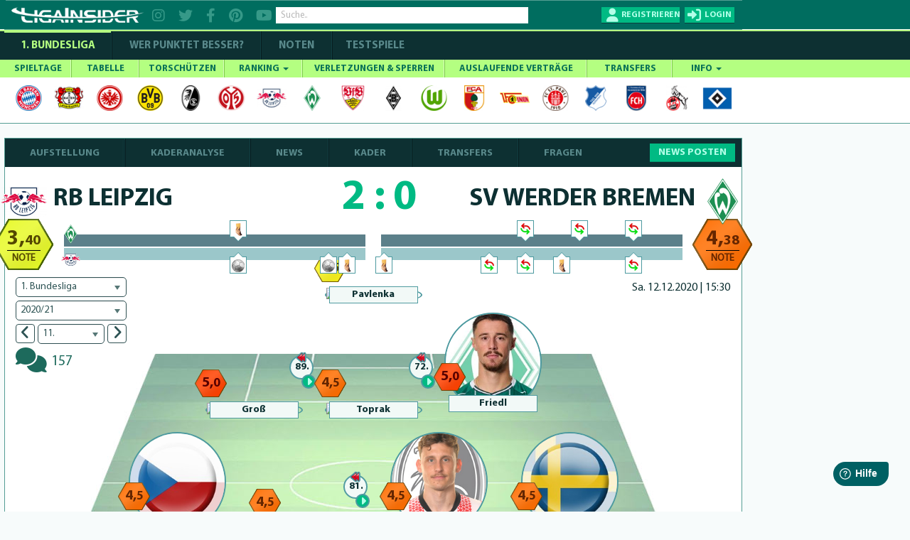

--- FILE ---
content_type: text/html; charset=utf-8
request_url: https://www.ligainsider.de/bundesliga/team/sv-werder-bremen/2/saison-2020-2021/148100/
body_size: 48448
content:
<!DOCTYPE HTML>
<html lang="de" 
		xmlns:og="http://opengraphprotocol.org/schema/"
		xmlns:fb="http://www.facebook.com/2008/fbml">
	<head>
		<meta http-equiv="Content-Type" content="text/html; charset=utf-8" />
		<meta name="viewport" content="width=1360" />
		<meta name="apple-mobile-web-app-capable" content="yes" />
		        <meta name="title" content="SV Werder Bremen 0:2 RB Leipzig">
        <title>SV Werder Bremen 0:2 RB Leipzig</title>
		<meta name="description" content="1. Bundesliga 2020/21 | SV Werder Bremen und RB Leipzig trennen sich mit 0:2. Alle Infos zur taktischen Aufstellung, Torschützen, Vorlagen und Wechseln.">
		<meta name="keywords" content="SV Werder Bremen, Gerüchte, Wechsel, Verletzungen, News, Bundesliga, LigaInsider">
		            <meta name="robots" content="index, follow" />
            <meta name="googlebot" content="index, follow, max-snippet:-1, max-image-preview:large, max-video-preview:-1" />
            <meta name="bingbot" content="index, follow, max-snippet:-1, max-image-preview:large, max-video-preview:-1" />
									<link rel="canonical" href="https://www.ligainsider.de/bundesliga/team/sv-werder-bremen/2/" />
								    <link rel="alternate" media="only screen and (max-width: 640px)" href="https://www.ligainsider.de/mobile/bundesliga/team/sv-werder-bremen/2/" />
				<link rel="publisher" href="https://plus.google.com/b/101208492341690312283/"  />
		<meta name="msvalidate.01" content="69DE6F67D30B6A68C6FAF50B6D429EA6" />
		<!-- Google Site Verification -->
		<meta name="google-site-verification" content="RPf0tGjke_zMLzNuqBtGBf9T13FwTm4VZGaOu_cp9qw">
		<meta name="google-site-verification" content="d4UhUatXupYOdb7jNj2nWPD8ry09Se1Pp7DFCk65Bc0" />

				<meta property="article:publisher" content="https://www.facebook.com/ligainsider"/>
			<meta property="og:title" content="SV Werder Bremen 0:2 RB Leipzig">
			<meta property="og:type" content="website">
			<meta property="og:url" content="https://www.ligainsider.de/bundesliga/team/sv-werder-bremen/2/saison-2020-2021/148100/">
			<meta property="og:site_name" content="https://www.ligainsider.de">
			<meta property="og:description" content="1. Bundesliga 2020/21 | SV Werder Bremen und RB Leipzig trennen sich mit 0:2. Alle Infos zur taktischen Aufstellung, Torschützen, Vorlagen und Wechseln.">
			<meta property="og:image" content="https://cdn.ligainsider.de/images/misc/logo_klein.jpg">
		
		<meta property="fb:admins" content="1285704853">


				<link rel="image_src" href="https://cdn.ligainsider.de//images/misc/thumb_logo.png">
		<meta name="mobile-web-app-capable" content="yes" />
		<meta name="apple-mobile-web-app-capable" content="yes" />
		<meta name="apple-mobile-web-app-title" content="LigaInsider" />
		<link rel="apple-touch-icon" sizes="57x57" href="https://cdn.ligainsider.de//images/favicon/apple-icon-57x57.png">
		<link rel="apple-touch-icon" sizes="60x60" href="https://cdn.ligainsider.de//images/favicon/apple-icon-60x60.png">
		<link rel="apple-touch-icon" sizes="72x72" href="https://cdn.ligainsider.de//images/favicon/apple-icon-72x72.png">
		<link rel="apple-touch-icon" sizes="76x76" href="https://cdn.ligainsider.de//images/favicon/apple-icon-76x76.png">
		<link rel="apple-touch-icon" sizes="114x114" href="https://cdn.ligainsider.de//images/favicon/apple-icon-114x114.png">
		<link rel="apple-touch-icon" sizes="120x120" href="https://cdn.ligainsider.de//images/favicon/apple-icon-120x120.png">
		<link rel="apple-touch-icon" sizes="144x144" href="https://cdn.ligainsider.de//images/favicon/apple-icon-144x144.png">
		<link rel="apple-touch-icon" sizes="152x152" href="https://cdn.ligainsider.de//images/favicon/apple-icon-152x152.png">
		<link rel="apple-touch-icon" sizes="180x180" href="https://cdn.ligainsider.de//images/favicon/apple-icon-180x180.png">
		<link rel="icon" type="image/png" sizes="192x192"  href="https://cdn.ligainsider.de//images/favicon/android-icon-192x192.png">
		<link rel="icon" type="image/png" sizes="32x32" href="https://cdn.ligainsider.de//images/favicon/favicon-32x32.png">
		<link rel="icon" type="image/png" sizes="96x96" href="https://cdn.ligainsider.de//images/favicon/favicon-96x96.png">
		<link rel="icon" type="image/png" sizes="16x16" href="https://cdn.ligainsider.de//images/favicon/favicon-16x16.png">
		<link rel="manifest" href="https://cdn.ligainsider.de//images/favicon/manifest.json">
		<!-- iPhone -->
		<link rel="apple-touch-startup-image" media="(device-width: 320px)" href="https://cdn.ligainsider.de//images/icons/webapp/apple-touch-startup-image-320x460.png">
		<!-- iPhone (Retina) -->
		<link rel="apple-touch-startup-image" media="(device-width: 320px) and (-webkit-device-pixel-ratio: 2)" href="https://cdn.ligainsider.de//images/icons/webapp/apple-touch-startup-image-640x920.png">
		<!-- iPad (portrait) -->
		<link rel="apple-touch-startup-image" media="(device-width: 768px) and (orientation: portrait)" href="https://cdn.ligainsider.de//images/icons/webapp/apple-touch-startup-image-768x1004.png">
		<!-- iPad (landscape) -->
		<link rel="apple-touch-startup-image" media="(device-width: 768px) and (orientation: landscape)" href="https://cdn.ligainsider.de//images/icons/webapp/apple-touch-startup-image-748x1024.png">
		<!-- iPad (Retina, portrait) -->
		<link rel="apple-touch-startup-image" media="(device-width: 768px) and (orientation: portrait) and (-webkit-device-pixel-ratio: 2)" href="https://cdn.ligainsider.de//images/icons/webapp/apple-touch-startup-image-1536x2008.png">
		<!-- iPad (Retina, landscape) -->
		<link rel="apple-touch-startup-image" media="(device-width: 768px) and (orientation: landscape) and (-webkit-device-pixel-ratio: 2)" href="https://cdn.ligainsider.de//images/icons/webapp/apple-touch-startup-image-1496x2048.png">


		<meta name="msapplication-TileColor" content="#ffffff">
		<meta name="msapplication-TileImage" content="/ms-icon-144x144.png">
		<meta name="theme-color" content="#ffffff">
        <!-- INFONLINE -->
        <!--script type="text/javascript" src="https://script.ioam.de/iam.js?m=1"> </script-->
        <!-- begin preload of IOM web manager -->
        
		<link rel="stylesheet" type="text/css" href="https://cdn.ligainsider.de/uploads/elements/desktop/css/bootstrap.min.css" />
		<link rel="stylesheet" type="text/css" href="https://cdn.ligainsider.de/uploads/elements/desktop/css/non-responsive.css" />
		<!--link rel="stylesheet" type="text/css" href="https://cdn.ligainsider.de/uploads/elements/desktop/css/font-awesome.min.css" /-->
        <link rel="stylesheet" type="text/css" href="https://cdnjs.cloudflare.com/ajax/libs/font-awesome/6.2.0/css/all.min.css" />
		<link rel="stylesheet" type="text/css" href="https://cdn.ligainsider.de/uploads/elements/desktop/css/bootstrap-select.css" />
		<link rel="stylesheet" type="text/css" href="https://cdn.ligainsider.de/uploads/elements/desktop/css/bootstrap-datetimepicker.css" />
		<link rel="stylesheet" type="text/css" href="https://cdn.ligainsider.de/uploads/elements/desktop/css/jquery.bxslider.css" />
		<link rel="stylesheet" type="text/css" href="https://cdn.ligainsider.de/uploads/elements/desktop/css/jquery-te-1.4.0.css" />
		<link rel="stylesheet" type="text/css" href="https://cdn.ligainsider.de/uploads/elements/desktop/css/uniform.default.css" />
        		    <link rel="stylesheet" type="text/css" href="https://cdn.ligainsider.de/uploads/elements/desktop/css/style.min.css?version=71cpcvbpa6tjYJ5P" media="all" />
        		<link rel="stylesheet" type="text/css" href="https://cdn.ligainsider.de/uploads/elements/desktop/css/fileinput.css" />
		<link rel="stylesheet" type="text/css" href="https://cdn.ligainsider.de/uploads/elements/desktop/css/bootstrap-toggle.min.css" />
		<link rel="stylesheet" type="text/css" href="https://cdn.ligainsider.de/uploads/elements/desktop/css/star-rating.min.css"  />
        <link rel="stylesheet" type="text/css" href="https://cdn.ligainsider.de/uploads/elements/desktop/css/flexslider.css"  />
    	<link rel="stylesheet" type="text/css" href="https://cdn.ligainsider.de/uploads/elements/desktop/css/theme.min.css" />
        <script type="text/javascript" src="https://cdn.ligainsider.de/uploads/elements/desktop/js/jquery.min.js"></script>

        <script>
    var dataLayer = [];
        dataLayer.push({'zone': 'teampage'});
        dataLayer.push({'device': 'desktop'});
</script>
        


    <script>
        dataLayer.push({'ad_forms': ['ligainsider_outstream','ligainsider_bb_1','ligainsider_lb_2','ligainsider_cs_1','ligainsider_sky_1']});
    </script>

<!-- Google Tag Manager -->
<script>(function(w,d,s,l,i){w[l]=w[l]||[];w[l].push({'gtm.start':
            new Date().getTime(),event:'gtm.js'});var f=d.getElementsByTagName(s)[0],
        j=d.createElement(s),dl=l!='dataLayer'?'&l='+l:'';j.async=true;j.src=
        'https://www.googletagmanager.com/gtm.js?id='+i+dl;f.parentNode.insertBefore(j,f);
    })(window,document,'script','dataLayer','GTM-5FDBTH');</script>
<!-- End Google Tag Manager -->

<!--Async Tag // place this into <head></head> of website -->
<script type='text/javascript'>window.ADNPM = window.ADNPM || {};ADNPM.cmd = ADNPM.cmd || [];</script>
<script src="https://a.bf-ad.net/adengine/ligainsider/adengine.js" async></script>
<script type="text/javascript">
    window.addEventListener('DOMContentLoaded', (event) => {
        window._aeq = window._aeq || [];
        var deviceMode = 'desktop';
        const slotIdList = [];

        const adSlots = document.querySelectorAll('[data-slot="ad-slot"][data-device="' + deviceMode + '"]');
        adSlots.forEach(adSlot => {
            if (!slotIdList.includes(adSlot.id)) {
                const adTagOptions = {
                    containerId: adSlot.id,
                    orientation: adSlot.dataset.orientation,
                    index: !isNaN(Number(adSlot.dataset.index)) ? Number(adSlot.dataset.index) : adSlot.dataset.index
                };

                if (adSlot.id === 'ligainsider_oop_1') {
                    adTagOptions.keyword = 'sticky';
                }

                window._aeq.push(['getAdTag', adTagOptions]);
            }
        })
    });
</script>

	</head>
	<body class=" startseite_page ">
        <!--link rel="stylesheet" href="https://cdn.consentmanager.mgr.consensu.org/delivery/cmp.min.css" /-->
<!-- Google Tag Manager (noscript) -->
<noscript><iframe src="https://www.googletagmanager.com/ns.html?id=GTM-5FDBTH"
                  height="0" width="0" style="display:none;visibility:hidden"></iframe></noscript>
<!-- End Google Tag Manager (noscript) -->
<script type="text/javascript">(function(){function i(e){if(!window.frames[e]){if(document.body&&document.body.firstChild){var t=document.body;var n=document.createElement("iframe");n.style.display="none";n.name=e;n.title=e;t.insertBefore(n,t.firstChild)}else{setTimeout(function(){i(e)},5)}}}function e(n,o,r,f,s){function e(e,t,n,i){if(typeof n!=="function"){return}if(!window[o]){window[o]=[]}var a=false;if(s){a=s(e,i,n)}if(!a){window[o].push({command:e,version:t,callback:n,parameter:i})}}e.stub=true;e.stubVersion=2;function t(i){if(!window[n]||window[n].stub!==true){return}if(!i.data){return}var a=typeof i.data==="string";var e;try{e=a?JSON.parse(i.data):i.data}catch(t){return}if(e[r]){var o=e[r];window[n](o.command,o.version,function(e,t){var n={};n[f]={returnValue:e,success:t,callId:o.callId};if(i.source){i.source.postMessage(a?JSON.stringify(n):n,"*")}},o.parameter)}}if(typeof window[n]!=="function"){window[n]=e;if(window.addEventListener){window.addEventListener("message",t,false)}else{window.attachEvent("onmessage",t)}}}e("__tcfapi","__tcfapiBuffer","__tcfapiCall","__tcfapiReturn");i("__tcfapiLocator")})();</script><script type="text/javascript">(function(){window.__gpp_addFrame=function(e){if(!window.frames[e]){if(document.body){var t=document.createElement("iframe");t.style.cssText="display:none";t.name=e;document.body.appendChild(t)}else{window.setTimeout(window.__gpp_addFrame,10,e)}}};window.__gpp_stub=function(){var e=arguments;__gpp.queue=__gpp.queue||[];__gpp.events=__gpp.events||[];if(!e.length||e.length==1&&e[0]=="queue"){return __gpp.queue}if(e.length==1&&e[0]=="events"){return __gpp.events}var t=e[0];var p=e.length>1?e[1]:null;var s=e.length>2?e[2]:null;if(t==="ping"){p({gppVersion:"1.1",cmpStatus:"stub",cmpDisplayStatus:"hidden",signalStatus:"not ready",supportedAPIs:["2:tcfeuv2","5:tcfcav1","6:uspv1","7:usnat","8:usca","9:usva","10:usco","11:usut","12:usct"],cmpId:"7",sectionList:[],applicableSections:[],gppString:"",parsedSections:{}},true)}else if(t==="addEventListener"){if(!("lastId"in __gpp)){__gpp.lastId=0}__gpp.lastId++;var n=__gpp.lastId;__gpp.events.push({id:n,callback:p,parameter:s});p({eventName:"listenerRegistered",listenerId:n,data:true,pingData:{gppVersion:"1.1",cmpStatus:"stub",cmpDisplayStatus:"hidden",signalStatus:"not ready",supportedAPIs:["2:tcfeuv2","5:tcfcav1","6:uspv1","7:usnat","8:usca","9:usva","10:usco","11:usut","12:usct"],cmpId:"7",sectionList:[],applicableSections:[],gppString:"",parsedSections:{}}},true)}else if(t==="removeEventListener"){var a=false;for(var i=0;i<__gpp.events.length;i++){if(__gpp.events[i].id==s){__gpp.events.splice(i,1);a=true;break}}p({eventName:"listenerRemoved",listenerId:s,data:a,pingData:{gppVersion:"1.1",cmpStatus:"stub",cmpDisplayStatus:"hidden",signalStatus:"not ready",supportedAPIs:["2:tcfeuv2","5:tcfcav1","6:uspv1","7:usnat","8:usca","9:usva","10:usco","11:usut","12:usct"],cmpId:"7",sectionList:[],applicableSections:[],gppString:"",parsedSections:{}}},true)}else if(t==="hasSection"){p(false,true)}else if(t==="getSection"||t==="getField"){p(null,true)}else{__gpp.queue.push([].slice.apply(e))}};window.__gpp_msghandler=function(s){var n=typeof s.data==="string";try{var e=n?JSON.parse(s.data):s.data}catch(t){var e=null}if(typeof e==="object"&&e!==null&&"__gppCall"in e){var a=e.__gppCall;window.__gpp(a.command,function(e,t){var p={__gppReturn:{returnValue:e,success:t,callId:a.callId}};s.source.postMessage(n?JSON.stringify(p):p,"*")},"parameter"in a?a.parameter:null,"version"in a?a.version:"1.1")}};if(!("__gpp"in window)||typeof window.__gpp!=="function"){window.__gpp=window.__gpp_stub;window.addEventListener("message",window.__gpp_msghandler,false);window.__gpp_addFrame("__gppLocator")}})();</script><script type="text/javascript">(function(){(function(e,i,o){var n=document.createElement("link");n.rel="preconnect";n.as="script";var t=document.createElement("link");t.rel="dns-prefetch";t.as="script";var r=document.createElement("script");r.id="spcloader";r.type="text/javascript";r["async"]=true;r.charset="utf-8";window.didomiConfig=window.didomiConfig||{};window.didomiConfig.sdkPath=window.didomiConfig.sdkPath||o||"https://sdk.privacy-center.org/";const d=window.didomiConfig.sdkPath;var a=d+e+"/loader.js?target_type=notice&target="+i;if(window.didomiConfig&&window.didomiConfig.user){var c=window.didomiConfig.user;var s=c.country;var f=c.region;if(s){a=a+"&country="+s;if(f){a=a+"&region="+f}}}n.href=d;t.href=d;r.src=a;var m=document.getElementsByTagName("script")[0];m.parentNode.insertBefore(n,m);m.parentNode.insertBefore(t,m);m.parentNode.insertBefore(r,m)})("fbc86fe2-aca2-4e66-bcf3-23a4d1347318","MLi4Thn2")})();</script>

        
		

									<div id="div02983465904587" style="display: none;"></div>
		    	    		<div id="wrapper">

    <div class="wrapper_container">
        <div class="container header_container">
                <div class="row">
                    <div class="col-md-12">
                        <header  >
                        	
                            <div class="header_holder">
                            	<!-- TOP BAR -->
                            	                                <div class="top_header_fix">

		                        	
        
                                                                            <div class="top_header_area">
    <div class="logo pull-left"><a href="/"><img src="https://cdn.ligainsider.de/images/menu/ligainsider-logo-white.png" width="254" height="30" alt="LigaInsider Logo" title="LigaInsider.de | Aktuellste News aus der Welt des Fußballs" /></a></div>

            <div class="header_social pull-left">
            <a href="https://www.instagram.com/ligainsider/" target="_blank" title="Instagram"><i class="fa fa-instagram"></i></a>
            <a href="https://twitter.com/ligainsider" target="_blank" title="Twitter"><i class="fa fa-twitter"></i></a>
            <a href="https://www.facebook.com/ligainsider" title="Facebook" target="_blank"><i class="fa fa-facebook"></i></a>
            <a href="https://www.pinterest.de/ligainsider/" target="_blank" title="Pinterest"><i class="fa fa-pinterest"></i></a>
            <a href="https://www.youtube.com/channel/UCZi29iSZoMrP3gWC8prbxjQ" target="_blank" title="YouTube"><i class="fa fa-youtube"></i></a>
        </div>
        <div class="header_search pull-left">

        <div class="form-group "><input type="text" placeholder="Suche.." class="form-control search" data-toggle-search data-searchtype="player-verein-user" data-mode="pageview"/></div>
        <div class="header_search_result searchvalues"></div>
    </div>
            <div class="login_register pull-right">
            <div class="register_btn pull-left"><a href="javascript:void(0);" data-toggle="modal" data-target="#loginregister" class="text-uppercase" title="Registrieren"><span>Registrieren</span></a></div>
            <div class="login_btn all_drops pull-right">
                <a href="javascript:void(0)" class="click_now text-uppercase" title="Login"><span>login</span></a>
                <div class="dropdown_area">
                    <form action="/user/login/" method="post">
                        <div class="login_form_top">
                                                        <div class="kickbase_small_btn text-center"><a href="/redirect/kickbase/?type=login"></a></div>
                            <div class="form-group"><input type="text" placeholder="Nutzername/E-Mail" name="username" class="form-control"/></div>
                            <div class="form-group"><input type="password" placeholder="Passwort" name="password" class="form-control"/></div>
                            <div class="form-group">
                                <div class="well well-sm">
                                    <div class="btn-group" data-toggle="buttons">
                                        <div class="checkbox_row">
                                            <label class="btn active">
                                                <input type="checkbox" name="belogin">
                                            </label>
                                            <small>Angemeldet bleiben</small>
                                        </div>
                                    </div>
                                </div>
                            </div>
                            <div class="form-group"><input type="submit" value="LOS GEHTS"/></div>
                        </div>
                        <div class="forgot_password">
                            <a href="/passwort_vergessen/">Passwort vergessen?</a><br>
                            <a data-toggle="modal" data-target="#loginregister" href="#">Neu hier? Registrieren</a>
                        </div>
                    </form>
                </div>
            </div>
        </div>
    </div>
                                                                    </div>
                            	
                                
                            </div>
                        </header>
                        <div class="menu_area">
                            <div class="menu_bar"><a href="javascript:void(0)"></a></div>
                            <div class="menu_area_hide">
                                <!-- COMPETIION MENU -->
                                
<div class="main_menu">
    <ul class="text-uppercase">
        <li class="current_page_item"><a href="/bundesliga-news/uebersicht/" title="1. Bundesliga">1. Bundesliga</a></li>
        <li class=""><a href="/wer-punktet-besser/"  title="WER PUNKTET BESSER" >WER PUNKTET BESSER?</a></li>
                <li class=""><a href="/bundesliga/noten/spieltag/" title="NOTEN">NOTEN</a></li>
                <li class=""><a href="/testspiele-news/uebersicht/" title="Testspiele">Testspiele</a></li>

    </ul>
</div>
                                
                                <!-- NAVBAR -->
                                <nav class="navbar navbar-default" >
    <div id="navbar" class="menu_bundesliga" itemscope="itemscope" itemtype="http://www.schema.org/SiteNavigationElement">
        <ul class="nav navbar-nav text-uppercase">
                    <li class=" ">
                <a href="/bundesliga/spieltage/" title="SPIELTAGE">SPIELTAGE </a>
                            </li>
                    <li class=" ">
                <a href="/bundesliga/tabelle/" title="TABELLE">TABELLE </a>
                            </li>
                    <li class=" ">
                <a href="/bundesliga/torschuetzenliste/" title="TORSCHÜTZEN">TORSCHÜTZEN </a>
                            </li>
                    <li class="mega-dropdown ">
                <a href="javascript:void(0);" title="RANKING">RANKING <span class="caret"></span></a>
                                                                                        <ul>
                                                        <li>
                                                            
                                                        	<a href="/bundesliga/ranking-top-10/passquote/" class="dropdown_column">
                                                                <div class="ranking_photo pull-left"><span><img class="center-block" src="https://cdn.ligainsider.de//images/stats/green/passquote.png" alt="Passquote" title="Passquote" width="41" height="41"/></span></div>
                                                                <div class="ranking_info"><span>Passquote</span></div>
                                                            </a>
                                                            <a href="/bundesliga/ranking-top-10/zweikampfquote/" class="dropdown_column">
                                                                <div class="ranking_photo pull-left"><span><img class="center-block" src="https://cdn.ligainsider.de//images/stats/green/zweikampfquote.png" alt="Zweikampfquote" title="Zweikampfquote" width="41" height="41"/></span></div>
                                                                <div class="ranking_info"><span>Zweikampf- quote</span></div>
                                                            </a>
                                                            <a href="/bundesliga/ranking-top-10/luftkampfquote/" class="dropdown_column">
                                                                <div class="ranking_photo pull-left"><span><img class="center-block" src="https://cdn.ligainsider.de//images/stats/green/luftkampfquote.png" alt="Luftkampfquote" title="Luftkampfquote" width="41" height="41"/></span></div>
                                                                <div class="ranking_info"><span>Luftkampf- quote</span></div>
                                                            </a>
                                                             <a href="/bundesliga/ranking-top-10/tacklingquote/" class="dropdown_column">
                                                                <div class="ranking_photo pull-left"><span><img class="center-block" src="https://cdn.ligainsider.de//images/stats/green/tacklingquote.png" alt="Tacklingquote" title="Tacklingquote" width="41" height="41"/></span></div>
                                                                <div class="ranking_info"><span>Tacklingquote </span></div>
                                                            </a>
                                                             <a href="/bundesliga/ranking-top-10/fouls/" class="dropdown_column">
                                                                <div class="ranking_photo pull-left"><span><img class="center-block" src="https://cdn.ligainsider.de//images/stats/green/fouls.png" alt="Begangene Fouls" title="Begangene Fouls" width="41" height="41"/></span></div>
                                                                <div class="ranking_info"><span>Begangene Fouls</span></div>
                                                            </a>
                                                             <a href="/bundesliga/ranking-top-10/geklaerte-baelle/" class="dropdown_column">
                                                                <div class="ranking_photo pull-left"><span><img class="center-block" src="https://cdn.ligainsider.de//images/stats/green/geklaerte-baelle.png" alt="Geklärte Bälle" title="Geklärte Bälle" width="41" height="41"/></span></div>
                                                                <div class="ranking_info"><span>Geklärte Bälle</span></div>
                                                            </a>
                                                        </li>
                                                        <li>
                                                        	<a href="/bundesliga/ranking-top-10/abgefangene-baelle/" class="dropdown_column">
                                                                <div class="ranking_photo pull-left"><span><img src="https://cdn.ligainsider.de//images/stats/green/abgefangene-baelle.png" alt="Abgefangene- Bälle" title="Abgefangene- Bälle" width="41" height="41"></span></div>
                                                                <div class="ranking_info"><span>Abgefangene- Bälle</span></div>
                                                            </a>
                                                            <a href="/bundesliga/ranking-top-10/balleroberungen/" class="dropdown_column">
                                                                <div class="ranking_photo pull-left"><span><img src="https://cdn.ligainsider.de//images/stats/green/balleroberungen.png" alt="Balleroberungen" title="Balleroberungen" width="41" height="41"></span></div>
                                                                <div class="ranking_info"><span>Ball- eroberungen </span></div>
                                                            </a>
                                                            <a href="/bundesliga/ranking-top-10/ballverluste/" class="dropdown_column">
                                                                <div class="ranking_photo pull-left"><span><img src="https://cdn.ligainsider.de//images/stats/green/ballverluste.png" alt="Ballverluste" title="Ballverluste" width="41" height="41"></span></div>
                                                                <div class="ranking_info"><span>Ballverluste</span></div>
                                                            </a>
                                                             <a href="/bundesliga/ranking-top-10/erfolgreiche-dribblings/" class="dropdown_column">
                                                                <div class="ranking_photo pull-left"><span><img src="https://cdn.ligainsider.de//images/stats/green/erfolgreiche-dribblings.png" alt="Erfolgreiche Dribblings" title="Erfolgreiche Dribblings" width="41" height="41"></span></div>
                                                                <div class="ranking_info"><span>Erfolgreiche Dribblings</span></div>
                                                            </a>
                                                             <a href="/bundesliga/ranking-top-10/torschussvorlagen/" class="dropdown_column">
                                                               <div class="ranking_photo pull-left"><span><img src="https://cdn.ligainsider.de//images/stats/green/torschussvorlagen.png" alt="Torschussvorlagen"  title="Torschussvorlagen" width="41" height="41"></span></div>
                                                                <div class="ranking_info"><span>Torschuss- vorlagen </span></div>
                                                            </a>
                                                             <a href="/bundesliga/ranking-top-10/grosschancen-kreiert/" class="dropdown_column">
                                                               <div class="ranking_photo pull-left"><span><img src="https://cdn.ligainsider.de//images/stats/green/grosschancen-kreiert.png" alt="Kreierte Großchancen" title="Kreierte Großchancen" width="41" height="41"></span></div>
                                                                <div class="ranking_info"><span>Kreierte Großchancen</span></div>
                                                            </a>
                                                        </li> 
                                                        <li>
                                                        	<a href="/bundesliga/ranking-top-10/torschuesse/" class="dropdown_column">
                                                                <div class="ranking_photo pull-left"><span><img src="https://cdn.ligainsider.de//images/stats/green/torschuesse.png" alt="Schüsse aufs Tor" title="Schüsse aufs Tor" width="41" height="41"></span></div>
                                                                <div class="ranking_info"><span>Schüsse aufs Tor</span></div>
                                                            </a>
                                                            <a href="/bundesliga/ranking-top-10/schussgenauigkeit/" class="dropdown_column">
                                                                <div class="ranking_photo pull-left"><span><img src="https://cdn.ligainsider.de//images/stats/green/schussgenauigkeit.png" alt="Schussgenauigkeit" title="Schussgenauigkeit" width="41" height="41"></span></div>
                                                                <div class="ranking_info"><span>Schuss- genauigkeit </span></div>
                                                            </a>
                                                             <a href="/bundesliga/ranking-top-10/error/" class="dropdown_column">
                                                               <div class="ranking_photo pull-left"><span><img src="https://cdn.ligainsider.de//images/stats/green/fehler-vor-gegentoren.png" alt="Fehler vor Gegentoren" title="Fehler vor Gegentoren" width="41" height="41"></span></div>
                                                                <div class="ranking_info"><span>Fehler vor Schuss/Gegentor</span></div>
                                                            </a>    
                                                             <a href="/bundesliga/ranking-top-10/geblockte-baelle/" class="dropdown_column">
                                                               <div class="ranking_photo pull-left"><span><img src="https://cdn.ligainsider.de//images/stats/green/geblockte-baelle.png" alt="Geblockte Bälle" title="Geblockte Bälle" width="41" height="41"></span></div>
                                                                <div class="ranking_info"><span>Geblockte Bälle</span></div>
                                                            </a>                                                             
                                                            <a href="/bundesliga/ranking-top-10/abgewehrte-schuesse/" class="dropdown_column">
                                                                <div class="ranking_photo pull-left"><span><img src="https://cdn.ligainsider.de//images/stats/green/abgewehrte-schuesse.png" alt="Abgewehrte Schüsse" title="Abgewehrte Schüsse" width="41" height="41"></span></div>
                                                                <div class="ranking_info"><span>Abgewehrte Schüsse</span></div>
                                                            </a>
                                                             <a href="/bundesliga/ranking-top-10/paraden/" class="dropdown_column">
                                                                <div class="ranking_photo pull-left"><span><img src="https://cdn.ligainsider.de//images/stats/green/paraden.png" alt="Paraden" title="Paraden" width="41" height="41"></span></div>
                                                                <div class="ranking_info"><span>Paraden </span></div>
                                                            </a>
                                                        </li>
                                                        <li>
                                                             <a href="/bundesliga/ranking-top-10/weisse-weste/" class="dropdown_column">
                                                               <div class="ranking_photo pull-left"><span><img src="https://cdn.ligainsider.de//images/stats/green/weisse-weste.png" alt="Weiße Weste" title="Weiße Weste" width="41" height="41"></span></div>
                                                                <div class="ranking_info"><span>Weiße<br> Weste</span></div>
                                                            </a>                                                            
                                                        	<a href="/bundesliga/ranking-top-10/strafraumbeherrschung/" class="dropdown_column">
                                                                <div class="ranking_photo pull-left"><span><img src="https://cdn.ligainsider.de//images/stats/green/strafraumbeherrschung.png" alt="Strafraumbeherrschung" title="Strafraumbeherrschung" width="41" height="41"></span></div>
                                                                <div class="ranking_info"><span>Strafraum- beherrschung</span></div>
                                                            </a>
                                                            <a href="/bundesliga/ranking-top-10/abgewehrte-elfmeter/" class="dropdown_column">
                                                                <div class="ranking_photo pull-left"><span><img src="https://cdn.ligainsider.de//images/stats/green/abgewehrte-elfmeter.png" alt="Abgewehrte Elfmeter" title="Abgewehrte Elfmeter" width="41" height="41"></span></div>
                                                                <div class="ranking_info"><span>Abgewehrte Elfmeter</span></div>
                                                            </a>
                                                            <a href="/bundesliga/ranking-top-10/grosschancen-pariert/" class="dropdown_column">
                                                                <div class="ranking_photo pull-left"><span><img src="https://cdn.ligainsider.de//images/stats/green/grosschancen-vereitelt.png" alt="Grosschancen vereitelt" title="Grosschancen vereitelt" width="41" height="41"></span></div>
                                                                <div class="ranking_info"><span>Grosschancen vereitelt</span></div>
                                                            </a>                                           
                                                            <a href="#" class="dropdown_column">&nbsp;</a>
                                                            <a href="#" class="dropdown_column">&nbsp;</a>
                                                        </li>
                                                    </ul>                            </li>
                    <li class=" ">
                <a href="/bundesliga/verletzte-und-gesperrte-spieler/" title="VERLETZUNGEN & SPERREN">VERLETZUNGEN & SPERREN </a>
                            </li>
                    <li class=" ">
                <a href="/bundesliga/auslaufende-vertraege/" title="AUSLAUFENDE VERTRÄGE">AUSLAUFENDE VERTRÄGE </a>
                            </li>
                    <li class=" ">
                <a href="/bundesliga/transfers/" title="TRANSFERS">TRANSFERS </a>
                            </li>
                    <li class=" ">
                <a href="javascript:void(0);" title="INFO">INFO <span class="caret"></span></a>
                                    <ul>
    <li><a href="/news-posten/" title="News posten">News posten</a></li>
    <li><a href="/netiquette/" title="Netiquette">Netiquette</a></li>
    <li><a href="/meine-spieler/" title="Meine Spieler">Meine Spieler</a></li>
    <li><a href="/mein-filter/" title="Mein Filter">Mein Filter</a></li>
    <li><a href="/kader-analyse/" title="Kaderanalyse">Kaderanalyse</a></li>
    <li><a href="/deutschlands-fairste-fussballnote/" title="Note">Note</a></li>
    <li><a href="/punkte/" title="Punkte">Punkte</a></li>
    <li><a href="/modell-hintergrund/" title="Modell-Hintergrund">Modell-Hintergrund</a></li>
    <!--li><a href="/auszeichnungen/" title="Auszeichnungen">Auszeichnungen</a></li-->
</ul>
                            </li>
        
        </ul>
        <div class="clearfix"></div>
    </div><!--/.nav-collapse -->
</nav>
                                <!-- TEAMMENU -->
                                                                                                                <div class="icon_holder">
                                                                                        <ul>
                                                                                                                                                                                                                <li>
                                                        	<a href="/fc-bayern-muenchen/1/"><img src="https://cdn.ligainsider.de/images/teams/small/fc-bayern-muenchen-wappen.png"  alt="FC Bayern München" title="FC Bayern München" width="42" height="42" /></a>
                                                            <ul>
                                                            	<li><a href="/fc-bayern-muenchen/1/">Aufstellung</a></li>
                                                                <li><a href="/fc-bayern-muenchen/1/kaderanalyse/">Kaderanalyse</a></li>
                                                                <li><a href="/fc-bayern-muenchen/1/verein/news/">News</a></li>
                                                                <li><a href="/fc-bayern-muenchen/1/kader/">Kader</a></li>
                                                                <li><a href="/bundesliga/transfers/fc-bayern-muenchen/1/">Transfers</a></li>
                                                                <li><a href="/fc-bayern-muenchen/1/fragen/">Fragen</a></li>
                                                            </ul>
                                                        </li>
                                                        
                                                                                                                                                                                                                                                                    <li>
                                                        	<a href="/bayer-04-leverkusen/4/"><img src="https://cdn.ligainsider.de/images/teams/small/bayer-04-leverkusen-wappen.png"  alt="Bayer 04 Leverkusen" title="Bayer 04 Leverkusen" width="42" height="42" /></a>
                                                            <ul>
                                                            	<li><a href="/bayer-04-leverkusen/4/">Aufstellung</a></li>
                                                                <li><a href="/bayer-04-leverkusen/4/kaderanalyse/">Kaderanalyse</a></li>
                                                                <li><a href="/bayer-04-leverkusen/4/verein/news/">News</a></li>
                                                                <li><a href="/bayer-04-leverkusen/4/kader/">Kader</a></li>
                                                                <li><a href="/bundesliga/transfers/bayer-04-leverkusen/4/">Transfers</a></li>
                                                                <li><a href="/bayer-04-leverkusen/4/fragen/">Fragen</a></li>
                                                            </ul>
                                                        </li>
                                                        
                                                                                                                                                                                                                                                                    <li>
                                                        	<a href="/eintracht-frankfurt/3/"><img src="https://cdn.ligainsider.de/images/teams/small/eintracht-frankfurt-wappen.png"  alt="Eintracht Frankfurt" title="Eintracht Frankfurt" width="42" height="42" /></a>
                                                            <ul>
                                                            	<li><a href="/eintracht-frankfurt/3/">Aufstellung</a></li>
                                                                <li><a href="/eintracht-frankfurt/3/kaderanalyse/">Kaderanalyse</a></li>
                                                                <li><a href="/eintracht-frankfurt/3/verein/news/">News</a></li>
                                                                <li><a href="/eintracht-frankfurt/3/kader/">Kader</a></li>
                                                                <li><a href="/bundesliga/transfers/eintracht-frankfurt/3/">Transfers</a></li>
                                                                <li><a href="/eintracht-frankfurt/3/fragen/">Fragen</a></li>
                                                            </ul>
                                                        </li>
                                                        
                                                                                                                                                                                                                                                                    <li>
                                                        	<a href="/borussia-dortmund/14/"><img src="https://cdn.ligainsider.de/images/teams/small/borussia-dortmund-wappen.png"  alt="Borussia Dortmund" title="Borussia Dortmund" width="42" height="42" /></a>
                                                            <ul>
                                                            	<li><a href="/borussia-dortmund/14/">Aufstellung</a></li>
                                                                <li><a href="/borussia-dortmund/14/kaderanalyse/">Kaderanalyse</a></li>
                                                                <li><a href="/borussia-dortmund/14/verein/news/">News</a></li>
                                                                <li><a href="/borussia-dortmund/14/kader/">Kader</a></li>
                                                                <li><a href="/bundesliga/transfers/borussia-dortmund/14/">Transfers</a></li>
                                                                <li><a href="/borussia-dortmund/14/fragen/">Fragen</a></li>
                                                            </ul>
                                                        </li>
                                                        
                                                                                                                                                                                                                                                                    <li>
                                                        	<a href="/sc-freiburg/18/"><img src="https://cdn.ligainsider.de/images/teams/small/sc-freiburg-wappen.png"  alt="SC Freiburg" title="SC Freiburg" width="42" height="42" /></a>
                                                            <ul>
                                                            	<li><a href="/sc-freiburg/18/">Aufstellung</a></li>
                                                                <li><a href="/sc-freiburg/18/kaderanalyse/">Kaderanalyse</a></li>
                                                                <li><a href="/sc-freiburg/18/verein/news/">News</a></li>
                                                                <li><a href="/sc-freiburg/18/kader/">Kader</a></li>
                                                                <li><a href="/bundesliga/transfers/sc-freiburg/18/">Transfers</a></li>
                                                                <li><a href="/sc-freiburg/18/fragen/">Fragen</a></li>
                                                            </ul>
                                                        </li>
                                                        
                                                                                                                                                                                                                                                                    <li>
                                                        	<a href="/1-fsv-mainz-05/17/"><img src="https://cdn.ligainsider.de/images/teams/small/fsv-mainz-05-wappen.png"  alt="1. FSV Mainz 05" title="1. FSV Mainz 05" width="42" height="42" /></a>
                                                            <ul>
                                                            	<li><a href="/1-fsv-mainz-05/17/">Aufstellung</a></li>
                                                                <li><a href="/1-fsv-mainz-05/17/kaderanalyse/">Kaderanalyse</a></li>
                                                                <li><a href="/1-fsv-mainz-05/17/verein/news/">News</a></li>
                                                                <li><a href="/1-fsv-mainz-05/17/kader/">Kader</a></li>
                                                                <li><a href="/bundesliga/transfers/1-fsv-mainz-05/17/">Transfers</a></li>
                                                                <li><a href="/1-fsv-mainz-05/17/fragen/">Fragen</a></li>
                                                            </ul>
                                                        </li>
                                                        
                                                                                                                                                                                                                                                                    <li>
                                                        	<a href="/rb-leipzig/1311/"><img src="https://cdn.ligainsider.de/images/teams/small/rb-leipzig-wappen.png"  alt="RB Leipzig" title="RB Leipzig" width="42" height="42" /></a>
                                                            <ul>
                                                            	<li><a href="/rb-leipzig/1311/">Aufstellung</a></li>
                                                                <li><a href="/rb-leipzig/1311/kaderanalyse/">Kaderanalyse</a></li>
                                                                <li><a href="/rb-leipzig/1311/verein/news/">News</a></li>
                                                                <li><a href="/rb-leipzig/1311/kader/">Kader</a></li>
                                                                <li><a href="/bundesliga/transfers/rb-leipzig/1311/">Transfers</a></li>
                                                                <li><a href="/rb-leipzig/1311/fragen/">Fragen</a></li>
                                                            </ul>
                                                        </li>
                                                        
                                                                                                                                                                                                                                                                    <li>
                                                        	<a href="/sv-werder-bremen/2/"><img src="https://cdn.ligainsider.de/images/teams/small/sv-werder-bremen-wappen.png"  alt="SV Werder Bremen" title="SV Werder Bremen" width="42" height="42" /></a>
                                                            <ul>
                                                            	<li><a href="/sv-werder-bremen/2/">Aufstellung</a></li>
                                                                <li><a href="/sv-werder-bremen/2/kaderanalyse/">Kaderanalyse</a></li>
                                                                <li><a href="/sv-werder-bremen/2/verein/news/">News</a></li>
                                                                <li><a href="/sv-werder-bremen/2/kader/">Kader</a></li>
                                                                <li><a href="/bundesliga/transfers/sv-werder-bremen/2/">Transfers</a></li>
                                                                <li><a href="/sv-werder-bremen/2/fragen/">Fragen</a></li>
                                                            </ul>
                                                        </li>
                                                        
                                                                                                                                                                                                                                                                    <li>
                                                        	<a href="/vfb-stuttgart/12/"><img src="https://cdn.ligainsider.de/images/teams/small/vfb-stuttgart-wappen.png"  alt="VfB Stuttgart" title="VfB Stuttgart" width="42" height="42" /></a>
                                                            <ul>
                                                            	<li><a href="/vfb-stuttgart/12/">Aufstellung</a></li>
                                                                <li><a href="/vfb-stuttgart/12/kaderanalyse/">Kaderanalyse</a></li>
                                                                <li><a href="/vfb-stuttgart/12/verein/news/">News</a></li>
                                                                <li><a href="/vfb-stuttgart/12/kader/">Kader</a></li>
                                                                <li><a href="/bundesliga/transfers/vfb-stuttgart/12/">Transfers</a></li>
                                                                <li><a href="/vfb-stuttgart/12/fragen/">Fragen</a></li>
                                                            </ul>
                                                        </li>
                                                        
                                                                                                                                                                                                                                                                    <li>
                                                        	<a href="/borussia-moenchengladbach/5/"><img src="https://cdn.ligainsider.de/images/teams/small/borussia-moenchengladbach-wappen.png"  alt="Borussia Mönchengladbach" title="Borussia Mönchengladbach" width="42" height="42" /></a>
                                                            <ul>
                                                            	<li><a href="/borussia-moenchengladbach/5/">Aufstellung</a></li>
                                                                <li><a href="/borussia-moenchengladbach/5/kaderanalyse/">Kaderanalyse</a></li>
                                                                <li><a href="/borussia-moenchengladbach/5/verein/news/">News</a></li>
                                                                <li><a href="/borussia-moenchengladbach/5/kader/">Kader</a></li>
                                                                <li><a href="/bundesliga/transfers/borussia-moenchengladbach/5/">Transfers</a></li>
                                                                <li><a href="/borussia-moenchengladbach/5/fragen/">Fragen</a></li>
                                                            </ul>
                                                        </li>
                                                        
                                                                                                                                                                                                                                                                    <li>
                                                        	<a href="/vfl-wolfsburg/16/"><img src="https://cdn.ligainsider.de/images/teams/small/vfl-wolfsburg-wappen.png"  alt="VfL Wolfsburg" title="VfL Wolfsburg" width="42" height="42" /></a>
                                                            <ul>
                                                            	<li><a href="/vfl-wolfsburg/16/">Aufstellung</a></li>
                                                                <li><a href="/vfl-wolfsburg/16/kaderanalyse/">Kaderanalyse</a></li>
                                                                <li><a href="/vfl-wolfsburg/16/verein/news/">News</a></li>
                                                                <li><a href="/vfl-wolfsburg/16/kader/">Kader</a></li>
                                                                <li><a href="/bundesliga/transfers/vfl-wolfsburg/16/">Transfers</a></li>
                                                                <li><a href="/vfl-wolfsburg/16/fragen/">Fragen</a></li>
                                                            </ul>
                                                        </li>
                                                        
                                                                                                                                                                                                                                                                    <li>
                                                        	<a href="/fc-augsburg/21/"><img src="https://cdn.ligainsider.de/images/teams/small/fc-augsburg-wappen.png"  alt="FC Augsburg" title="FC Augsburg" width="42" height="42" /></a>
                                                            <ul>
                                                            	<li><a href="/fc-augsburg/21/">Aufstellung</a></li>
                                                                <li><a href="/fc-augsburg/21/kaderanalyse/">Kaderanalyse</a></li>
                                                                <li><a href="/fc-augsburg/21/verein/news/">News</a></li>
                                                                <li><a href="/fc-augsburg/21/kader/">Kader</a></li>
                                                                <li><a href="/bundesliga/transfers/fc-augsburg/21/">Transfers</a></li>
                                                                <li><a href="/fc-augsburg/21/fragen/">Fragen</a></li>
                                                            </ul>
                                                        </li>
                                                        
                                                                                                                                                                                                                                                                    <li>
                                                        	<a href="/1-fc-union-berlin/1246/"><img src="https://cdn.ligainsider.de/images/teams/small/1fc-union-berlin-wappen.png"  alt="1. FC Union Berlin" title="1. FC Union Berlin" width="42" height="42" /></a>
                                                            <ul>
                                                            	<li><a href="/1-fc-union-berlin/1246/">Aufstellung</a></li>
                                                                <li><a href="/1-fc-union-berlin/1246/kaderanalyse/">Kaderanalyse</a></li>
                                                                <li><a href="/1-fc-union-berlin/1246/verein/news/">News</a></li>
                                                                <li><a href="/1-fc-union-berlin/1246/kader/">Kader</a></li>
                                                                <li><a href="/bundesliga/transfers/1-fc-union-berlin/1246/">Transfers</a></li>
                                                                <li><a href="/1-fc-union-berlin/1246/fragen/">Fragen</a></li>
                                                            </ul>
                                                        </li>
                                                        
                                                                                                                                                                                                                                                                    <li>
                                                        	<a href="/fc-st-pauli/20/"><img src="https://cdn.ligainsider.de/images/teams/small/fc-st-pauli-wappen.png"  alt="FC St. Pauli" title="FC St. Pauli" width="42" height="42" /></a>
                                                            <ul>
                                                            	<li><a href="/fc-st-pauli/20/">Aufstellung</a></li>
                                                                <li><a href="/fc-st-pauli/20/kaderanalyse/">Kaderanalyse</a></li>
                                                                <li><a href="/fc-st-pauli/20/verein/news/">News</a></li>
                                                                <li><a href="/fc-st-pauli/20/kader/">Kader</a></li>
                                                                <li><a href="/bundesliga/transfers/fc-st-pauli/20/">Transfers</a></li>
                                                                <li><a href="/fc-st-pauli/20/fragen/">Fragen</a></li>
                                                            </ul>
                                                        </li>
                                                        
                                                                                                                                                                                                                                                                    <li>
                                                        	<a href="/tsg-hoffenheim/10/"><img src="https://cdn.ligainsider.de/images/teams/small/tsg-1899-hoffenheim-wappen.png"  alt="TSG Hoffenheim" title="TSG Hoffenheim" width="42" height="42" /></a>
                                                            <ul>
                                                            	<li><a href="/tsg-hoffenheim/10/">Aufstellung</a></li>
                                                                <li><a href="/tsg-hoffenheim/10/kaderanalyse/">Kaderanalyse</a></li>
                                                                <li><a href="/tsg-hoffenheim/10/verein/news/">News</a></li>
                                                                <li><a href="/tsg-hoffenheim/10/kader/">Kader</a></li>
                                                                <li><a href="/bundesliga/transfers/tsg-hoffenheim/10/">Transfers</a></li>
                                                                <li><a href="/tsg-hoffenheim/10/fragen/">Fragen</a></li>
                                                            </ul>
                                                        </li>
                                                        
                                                                                                                                                                                                                                                                    <li>
                                                        	<a href="/1-fc-heidenheim/1259/"><img src="https://cdn.ligainsider.de/images/teams/small/1fc-heidenheim-wappen.png"  alt="1. FC Heidenheim" title="1. FC Heidenheim" width="42" height="42" /></a>
                                                            <ul>
                                                            	<li><a href="/1-fc-heidenheim/1259/">Aufstellung</a></li>
                                                                <li><a href="/1-fc-heidenheim/1259/kaderanalyse/">Kaderanalyse</a></li>
                                                                <li><a href="/1-fc-heidenheim/1259/verein/news/">News</a></li>
                                                                <li><a href="/1-fc-heidenheim/1259/kader/">Kader</a></li>
                                                                <li><a href="/bundesliga/transfers/1-fc-heidenheim/1259/">Transfers</a></li>
                                                                <li><a href="/1-fc-heidenheim/1259/fragen/">Fragen</a></li>
                                                            </ul>
                                                        </li>
                                                        
                                                                                                                                                                                                                                                                    <li>
                                                        	<a href="/1-fc-koeln/15/"><img src="https://cdn.ligainsider.de/images/teams/small/1-fc-koeln-wappen.png"  alt="1. FC Köln" title="1. FC Köln" width="42" height="42" /></a>
                                                            <ul>
                                                            	<li><a href="/1-fc-koeln/15/">Aufstellung</a></li>
                                                                <li><a href="/1-fc-koeln/15/kaderanalyse/">Kaderanalyse</a></li>
                                                                <li><a href="/1-fc-koeln/15/verein/news/">News</a></li>
                                                                <li><a href="/1-fc-koeln/15/kader/">Kader</a></li>
                                                                <li><a href="/bundesliga/transfers/1-fc-koeln/15/">Transfers</a></li>
                                                                <li><a href="/1-fc-koeln/15/fragen/">Fragen</a></li>
                                                            </ul>
                                                        </li>
                                                        
                                                                                                                                                                                                                                                                    <li>
                                                        	<a href="/hamburger-sv/9/"><img src="https://cdn.ligainsider.de/images/teams/small/hamburger-sv-wappen.png"  alt="Hamburger SV" title="Hamburger SV" width="42" height="42" /></a>
                                                            <ul>
                                                            	<li><a href="/hamburger-sv/9/">Aufstellung</a></li>
                                                                <li><a href="/hamburger-sv/9/kaderanalyse/">Kaderanalyse</a></li>
                                                                <li><a href="/hamburger-sv/9/verein/news/">News</a></li>
                                                                <li><a href="/hamburger-sv/9/kader/">Kader</a></li>
                                                                <li><a href="/bundesliga/transfers/hamburger-sv/9/">Transfers</a></li>
                                                                <li><a href="/hamburger-sv/9/fragen/">Fragen</a></li>
                                                            </ul>
                                                        </li>
                                                        
                                                                                                                                                </ul>
                                                                                    </div>
                                                                        
                            </div>
                        </div>
                    </div>
                </div>
            </div>
            
            <div id="main_container"><!-- Main Container ANFANG -->
            <!-- BILLBOARD -->
            <div class="container">
                <div class="row">
                    <div class="col-md-12">
                                                    <div class="topbar">
                                <!-- BANNER & BILLBOARD bb_1 -->
                                                            </div>
                                            </div>
                </div>
            </div>
            
<div class="container">
    <div class="row">
        <div class="col-md-12">
            <div class="content">
                                            <div class="content_top">
                                <div class="top_content_menu  team_content_menu">
                                    <ul class="text-uppercase">
                                        <li ><a href="/sv-werder-bremen/2/">AUFSTELLUNG</a></li>
                                        <li ><a href="/sv-werder-bremen/2/kaderanalyse/">KADERANALYSE</a></li>
                                        <li ><a href="/sv-werder-bremen/2/verein/news/">NEWS</a></li>
                                        <li ><a href="/sv-werder-bremen/2/kader/">KADER</a></li>
                                        <li ><a href="/bundesliga/transfers/sv-werder-bremen/2/">TRANSFERS</a></li>
                                        <li ><a href="/sv-werder-bremen/2/fragen/">FRAGEN</a></li>
                                    </ul>
                                    <div class="table_form_btn pull-right table_form_space text-center text-uppercase">
                                        <a href="javascript:void(0)" data-toggle="modal"  data-target="#loginregister">NEWS POSTEN</a>
                                    </div>
                                </div>
                            </div>
                                    <div class="team_title_area">
        <div class="team_one">
        <a href="/bundesliga/team/rb-leipzig/1311/saison-2020-2021/148099/"><img src="https://cdn.ligainsider.de/images/teams/medium/rb-leipzig-wappen.png" alt="RB Leipzig" title="RB Leipzig" width="65" height="65" /></a>
        <div class="team_info">
                            <img src="https://cdn.ligainsider.de//images/rating/note-30.png" alt="note 30" title="note 30"  width="84" height="72">
                <div class="team_info_box text-center note_color_30">
                    <span>3,<small>40</small></span>
                    <strong>Note</strong>
                </div>
                    </div>
    </div>
    <h1 class="text-center text-uppercase"><span style="width: 45%" class="text-left">RB Leipzig</span><span style="width: 10%; overflow: visible" class="score">2<small>:</small>0</span><span style="width: 45%" class="text-right">SV Werder Bremen</span></h1>
        <div class="team_two">
        <a href="/bundesliga/team/sv-werder-bremen/2/saison-2020-2021/148100/"><img src="https://cdn.ligainsider.de/images/teams/medium/sv-werder-bremen-wappen.png" alt="SV Werder Bremen" title="SV Werder Bremen" width="65" height="65" /></a>
        <div class="team_info">
                            <img src="https://cdn.ligainsider.de//images/rating/note-45.png" alt="note 45" title="note-45" width="84" height="72">
                <div class="team_info_box text-center  note_color_45">
                    <span>4,<small>38</small></span>
                    <strong>Note</strong>
                </div>
                    </div>
    </div>
</div>
<div class="full_time_status">
    

                            	<div class="section_column pull-left">
                                	<div class="team_one_bg">
                                    	<div class="team_one_box">
                                        	<div class="progress">
                                                <div class="progress-bar" role="progressbar" aria-valuenow="100" aria-valuemin="0" aria-valuemax="100" style="width:100%">
                                                    <span class="sr-only">100% Complete</span>
                                                </div>
                                        	</div>
                                        	<div class="team_photo"><img src="https://cdn.ligainsider.de/images/teams/medium/sv-werder-bremen-wappen.png" alt=""></div>
                                        	                                        	                                        	<div class="time_event player_replacements" style="left:55%">
                                            	<img src="https://cdn.ligainsider.de//images/icons/icon/gelbe-karte.png" alt=""/>
                                                <div class="time_event_info">
                                                                                                                                                            <div class="time_event_title">
                                                    	<div class="time_event_left pull-left"><span>25.</span></div>
                                                        <div class="substitution pull-right">
                                                        	<small class="text-right">Gelbe Karte</small>
                                                            <div class="event_icon_top"><img src="https://cdn.ligainsider.de//images/icons/icon/gelbe-karte.png" alt=""></div>
                                                        </div>
                                                    </div>
                                                    <div class="event_content_btm">
                                                        <div class="player_photo_pic pull-left">
                                                            <img class="img-circle" src="https://cdn.ligainsider.de/images/nations/minor/schweden.jpg" alt=""/>
                                                        </div>
                                                        <div class="event_content_right">
                                                        	<span>Augustinsson</span>
                                                            <p>Gelbe Karte</p>
                                                        </div>
                                                        <div class="clearfix"></div>
                                                    </div>
                                                                                                                                                        </div>
                                            </div>
                                                                                                                                </div>
                                    </div>
                                    <div class="team_two_bg">
                                    	<div class="team_two_box">
                                        	<div class="progress">
                                                <div class="progress-bar" role="progressbar" aria-valuenow="100" aria-valuemin="0" aria-valuemax="100" style="width:100%">
                                                    <span class="sr-only">100% Complete</span>
                                                </div>
                                        	</div>
                                        	<div class="team_photo"><img src="https://cdn.ligainsider.de/images/teams/medium/rb-leipzig-wappen.png" alt=""/></div>
                                        	                                                                                    	<div class="time_event_inner player_replacements" style="left:55%">
                                            	<img src="https://cdn.ligainsider.de//images/icons/icon/goal.png" alt=""/>
                                                <div class="time_event_bottom">
                                                                                                                                                            <div class="time_event_title">
                                                    	<div class="time_event_left pull-left"><span>26.</span></div>
                                                        <div class="substitution pull-right">
                                                        	<small class="text-right">Elfmetertor! 1:0</small>
                                                            <div class="event_icon_top"><img src="https://cdn.ligainsider.de//images/icons/icon/goal.png" alt=""></div>
                                                        </div>
                                                    </div>
                                                    <div class="event_content_btm">
                                                        <div class="player_photo_pic pull-left">
                                                            <img class="img-circle" src="https://cdn.ligainsider.de/images/player/team/minor/marcel-sabitzer-bvb-25-26.jpg" alt=""/>
                                                        </div>
                                                        <div class="event_content_right">
                                                        	<span>Sabitzer</span>
                                                            <p></p>
                                                        </div>
                                                        <div class="clearfix"></div>
                                                    </div>
                                                                                                                                                        </div>
                                            </div>
                                                                                    	<div class="time_event_inner player_replacements" style="left:85%">
                                            	<img src="https://cdn.ligainsider.de//images/icons/icon/goal.png" alt=""/>
                                                <div class="time_event_bottom">
                                                                                                                                                            <div class="time_event_title">
                                                    	<div class="time_event_left pull-left"><span>41.</span></div>
                                                        <div class="substitution pull-right">
                                                        	<small class="text-right">Tor! 2:0</small>
                                                            <div class="event_icon_top"><img src="https://cdn.ligainsider.de//images/icons/icon/goal.png" alt=""></div>
                                                        </div>
                                                    </div>
                                                    <div class="event_content_btm">
                                                        <div class="player_photo_pic pull-left">
                                                            <img class="img-circle" src="https://cdn.ligainsider.de/images/player/team/minor/dani-olmo-rb-leipzig-2023-24.jpg" alt=""/>
                                                        </div>
                                                        <div class="event_content_right">
                                                        	<span>Dani Olmo</span>
                                                            <p>Schuss<br>Vorlage: Y. Poulsen</p>
                                                        </div>
                                                        <div class="clearfix"></div>
                                                    </div>
                                                                                                                                                        </div>
                                            </div>
                                                                                    	<div class="time_event_inner player_replacements" style="left:91%">
                                            	<img src="https://cdn.ligainsider.de//images/icons/icon/gelbe-karte.png" alt=""/>
                                                <div class="time_event_bottom">
                                                                                                                                                            <div class="time_event_title">
                                                    	<div class="time_event_left pull-left"><span>43.</span></div>
                                                        <div class="substitution pull-right">
                                                        	<small class="text-right">Gelbe Karte</small>
                                                            <div class="event_icon_top"><img src="https://cdn.ligainsider.de//images/icons/icon/gelbe-karte.png" alt=""></div>
                                                        </div>
                                                    </div>
                                                    <div class="event_content_btm">
                                                        <div class="player_photo_pic pull-left">
                                                            <img class="img-circle" src="https://cdn.ligainsider.de/images/player/team/minor/kevin-kampl-leipzig-25-26.jpg" alt=""/>
                                                        </div>
                                                        <div class="event_content_right">
                                                        	<span>K. Kampl</span>
                                                            <p>Gelbe Karte</p>
                                                        </div>
                                                        <div class="clearfix"></div>
                                                    </div>
                                                                                                                                                        </div>
                                            </div>
                                                                                                                                </div>
                                    </div>
                                </div>
                                <div class="section_column  section_column_two pull-right">
                                	<div class="team_one_bg">
                                    	<div class="team_one_box">
                                        	<div class="progress">
                                                <div class="progress-bar" role="progressbar" aria-valuenow="100" aria-valuemin="0" aria-valuemax="100" style="width:100%">
                                                    <span class="sr-only">100% Complete</span>
                                                </div>
                                        	</div>
                                        	                                        	                                        	<div class="time_event player_replacements" style="left:45%">
                                            	<img src="https://cdn.ligainsider.de//images/icons/icon/change.png" alt=""/>
                                                <div class="time_event_info">
                                                                                                                                                        	<div class="time_event_title">
                                                    	<div class="time_event_left pull-left"><span>72.</span></div>
                                                        <div class="substitution pull-right">
                                                        	<small>Auswechslung</small>
                                                            <div class="substitution_icon"><img src="https://cdn.ligainsider.de//images/va/substitution_icon.png" alt=""/></div>
                                                        </div>
                                                    </div>
                                                    <div class="time_event_content">
                                                    	<div class="event_left_photo pull-left">
                                                            <div class="player_photo_pic">
                                                                <img class="img-circle" src="https://cdn.ligainsider.de/images/nations/minor/finnland.jpg" alt=""/>
                                                                <div class="player_in"><img src="https://cdn.ligainsider.de//images/va/in.png" alt=""/></div>
                                                            </div>
                                                            <span class="text-left">Moisander</span>
                                                        </div>
                                                        <div class="event_right_photo pull-right">
                                                        	 <div class="player_photo_pic center-block">
                                                             	<img class="img-circle" src="https://cdn.ligainsider.de/images/player/team/minor/oemer-toprak-sv-werder-bremen-2021-22.jpg" alt=""/>
                                                             	<div class="player_out"><img src="https://cdn.ligainsider.de//images/va/out.png" alt=""/></div>
                                                             </div>
                                                             <span class="text-center">Ö. Toprak</span>
                                                        </div>
                                                        <div class="clearfix"></div>
                                                    </div>
                                                                                                                                                                                                            	<div class="time_event_title">
                                                    	<div class="time_event_left pull-left"><span>72.</span></div>
                                                        <div class="substitution pull-right">
                                                        	<small>Auswechslung</small>
                                                            <div class="substitution_icon"><img src="https://cdn.ligainsider.de//images/va/substitution_icon.png" alt=""/></div>
                                                        </div>
                                                    </div>
                                                    <div class="time_event_content">
                                                    	<div class="event_left_photo pull-left">
                                                            <div class="player_photo_pic">
                                                                <img class="img-circle" src="https://cdn.ligainsider.de/images/player/team/minor/tahith-chong-sv-werder-bremen.jpg" alt=""/>
                                                                <div class="player_in"><img src="https://cdn.ligainsider.de//images/va/in.png" alt=""/></div>
                                                            </div>
                                                            <span class="text-left">T. Chong</span>
                                                        </div>
                                                        <div class="event_right_photo pull-right">
                                                        	 <div class="player_photo_pic center-block">
                                                             	<img class="img-circle" src="https://cdn.ligainsider.de/images/player/team/minor/romano-schmid-werder-25-26.jpg" alt=""/>
                                                             	<div class="player_out"><img src="https://cdn.ligainsider.de//images/va/out.png" alt=""/></div>
                                                             </div>
                                                             <span class="text-center">R. Schmid</span>
                                                        </div>
                                                        <div class="clearfix"></div>
                                                    </div>
                                                                                                                                                        </div>
                                            </div>
                                                                                    	<div class="time_event player_replacements" style="left:63%">
                                            	<img src="https://cdn.ligainsider.de//images/icons/icon/change.png" alt=""/>
                                                <div class="time_event_info">
                                                                                                                                                        	<div class="time_event_title">
                                                    	<div class="time_event_left pull-left"><span>81.</span></div>
                                                        <div class="substitution pull-right">
                                                        	<small>Auswechslung</small>
                                                            <div class="substitution_icon"><img src="https://cdn.ligainsider.de//images/va/substitution_icon.png" alt=""/></div>
                                                        </div>
                                                    </div>
                                                    <div class="time_event_content">
                                                    	<div class="event_left_photo pull-left">
                                                            <div class="player_photo_pic">
                                                                <img class="img-circle" src="https://cdn.ligainsider.de/images/player/team/minor/nick-woltemade-vfb-stuttgart-24-25.jpg" alt=""/>
                                                                <div class="player_in"><img src="https://cdn.ligainsider.de//images/va/in.png" alt=""/></div>
                                                            </div>
                                                            <span class="text-left">Woltemade</span>
                                                        </div>
                                                        <div class="event_right_photo pull-right">
                                                        	 <div class="player_photo_pic center-block">
                                                             	<img class="img-circle" src="https://cdn.ligainsider.de/images/player/team/minor/leonardo-bittencourt-werder-25-26.jpg" alt=""/>
                                                             	<div class="player_out"><img src="https://cdn.ligainsider.de//images/va/out.png" alt=""/></div>
                                                             </div>
                                                             <span class="text-center">Bittencourt</span>
                                                        </div>
                                                        <div class="clearfix"></div>
                                                    </div>
                                                                                                                                                                                                            	<div class="time_event_title">
                                                    	<div class="time_event_left pull-left"><span>81.</span></div>
                                                        <div class="substitution pull-right">
                                                        	<small>Auswechslung</small>
                                                            <div class="substitution_icon"><img src="https://cdn.ligainsider.de//images/va/substitution_icon.png" alt=""/></div>
                                                        </div>
                                                    </div>
                                                    <div class="time_event_content">
                                                    	<div class="event_left_photo pull-left">
                                                            <div class="player_photo_pic">
                                                                <img class="img-circle" src="https://cdn.ligainsider.de/images/player/team/minor/jean-manuel-mbom-sv-werder-bremen-2023-24.jpg" alt=""/>
                                                                <div class="player_in"><img src="https://cdn.ligainsider.de//images/va/in.png" alt=""/></div>
                                                            </div>
                                                            <span class="text-left">J. Mbom</span>
                                                        </div>
                                                        <div class="event_right_photo pull-right">
                                                        	 <div class="player_photo_pic center-block">
                                                             	<img class="img-circle" src="https://cdn.ligainsider.de/images/player/team/minor/kevin-moehwald-1-fc-union-berlin-2022-23.jpg" alt=""/>
                                                             	<div class="player_out"><img src="https://cdn.ligainsider.de//images/va/out.png" alt=""/></div>
                                                             </div>
                                                             <span class="text-center">Möhwald</span>
                                                        </div>
                                                        <div class="clearfix"></div>
                                                    </div>
                                                                                                                                                        </div>
                                            </div>
                                                                                    	<div class="time_event player_replacements" style="left:81%">
                                            	<img src="https://cdn.ligainsider.de//images/icons/icon/change.png" alt=""/>
                                                <div class="time_event_info">
                                                                                                                                                        	<div class="time_event_title">
                                                    	<div class="time_event_left pull-left"><span>89.</span></div>
                                                        <div class="substitution pull-right">
                                                        	<small>Auswechslung</small>
                                                            <div class="substitution_icon"><img src="https://cdn.ligainsider.de//images/va/substitution_icon.png" alt=""/></div>
                                                        </div>
                                                    </div>
                                                    <div class="time_event_content">
                                                    	<div class="event_left_photo pull-left">
                                                            <div class="player_photo_pic">
                                                                <img class="img-circle" src="https://cdn.ligainsider.de/images/nations/minor/japan.jpg" alt=""/>
                                                                <div class="player_in"><img src="https://cdn.ligainsider.de//images/va/in.png" alt=""/></div>
                                                            </div>
                                                            <span class="text-left">Y. Ōsako</span>
                                                        </div>
                                                        <div class="event_right_photo pull-right">
                                                        	 <div class="player_photo_pic center-block">
                                                             	<img class="img-circle" src="https://cdn.ligainsider.de/images/player/team/minor/christian-gross-sv-werder-bremen-2023-24.jpg" alt=""/>
                                                             	<div class="player_out"><img src="https://cdn.ligainsider.de//images/va/out.png" alt=""/></div>
                                                             </div>
                                                             <span class="text-center">C. Groß</span>
                                                        </div>
                                                        <div class="clearfix"></div>
                                                    </div>
                                                                                                                                                        </div>
                                            </div>
                                                                                                                                </div>
                                    </div>
                                    <div class="team_two_bg">
                                    	<div class="team_two_box">
                                        	<div class="progress">
                                                <div class="progress-bar" role="progressbar" aria-valuenow="100" aria-valuemin="0" aria-valuemax="100" style="width:100%">
                                                    <span class="sr-only">100% Complete</span>
                                                </div>
                                        	</div>
                                        	                                        	                                        	<div class="time_event_inner player_replacements" style="left:-2%">
                                            	<img src="https://cdn.ligainsider.de//images/icons/icon/gelbe-karte.png" alt=""/>
                                                <div class="time_event_bottom">
                                                                                                                                                            <div class="time_event_title">
                                                    	<div class="time_event_left pull-left"><span>47.</span></div>
                                                        <div class="substitution pull-right">
                                                        	<small class="text-right">Gelbe Karte</small>
                                                            <div class="event_icon_top"><img src="https://cdn.ligainsider.de//images/icons/icon/gelbe-karte.png" alt=""></div>
                                                        </div>
                                                    </div>
                                                    <div class="event_content_btm">
                                                        <div class="player_photo_pic pull-left">
                                                            <img class="img-circle" src="https://cdn.ligainsider.de/images/player/team/minor/nordi-mukiele-bayer-04-leverkusen-24-25.jpg" alt=""/>
                                                        </div>
                                                        <div class="event_content_right">
                                                        	<span>N. Mukiele</span>
                                                            <p>Gelbe Karte</p>
                                                        </div>
                                                        <div class="clearfix"></div>
                                                    </div>
                                                                                                                                                                                                            	<div class="time_event_title">
                                                    	<div class="time_event_left pull-left"><span>46.</span></div>
                                                        <div class="substitution pull-right">
                                                        	<small>Auswechslung</small>
                                                            <div class="substitution_icon"><img src="https://cdn.ligainsider.de//images/va/substitution_icon.png" alt=""/></div>
                                                        </div>
                                                    </div>
                                                    <div class="time_event_content">
                                                    	<div class="event_left_photo pull-left">
                                                            <div class="player_photo_pic">
                                                                <img class="img-circle" src="https://cdn.ligainsider.de/images/player/team/minor/tyler-adams-rb-leipzig-2021-22.jpg" alt=""/>
                                                                <div class="player_in"><img src="https://cdn.ligainsider.de//images/va/in.png" alt=""/></div>
                                                            </div>
                                                            <span class="text-left">T. Adams</span>
                                                        </div>
                                                        <div class="event_right_photo pull-right">
                                                        	 <div class="player_photo_pic center-block">
                                                             	<img class="img-circle" src="https://cdn.ligainsider.de/images/player/team/minor/kevin-kampl-leipzig-25-26.jpg" alt=""/>
                                                             	<div class="player_out"><img src="https://cdn.ligainsider.de//images/va/out.png" alt=""/></div>
                                                             </div>
                                                             <span class="text-center">K. Kampl</span>
                                                        </div>
                                                        <div class="clearfix"></div>
                                                    </div>
                                                                                                                                                        </div>
                                            </div>
                                                                                    	<div class="time_event_inner player_replacements" style="left:33%">
                                            	<img src="https://cdn.ligainsider.de//images/icons/icon/change.png" alt=""/>
                                                <div class="time_event_bottom">
                                                                                                                                                        	<div class="time_event_title">
                                                    	<div class="time_event_left pull-left"><span>65.</span></div>
                                                        <div class="substitution pull-right">
                                                        	<small>Auswechslung</small>
                                                            <div class="substitution_icon"><img src="https://cdn.ligainsider.de//images/va/substitution_icon.png" alt=""/></div>
                                                        </div>
                                                    </div>
                                                    <div class="time_event_content">
                                                    	<div class="event_left_photo pull-left">
                                                            <div class="player_photo_pic">
                                                                <img class="img-circle" src="https://cdn.ligainsider.de/images/player/team/minor/joscha-wosz-rb-leipzig-2021-22.jpg" alt=""/>
                                                                <div class="player_in"><img src="https://cdn.ligainsider.de//images/va/in.png" alt=""/></div>
                                                            </div>
                                                            <span class="text-left">J. Wosz</span>
                                                        </div>
                                                        <div class="event_right_photo pull-right">
                                                        	 <div class="player_photo_pic center-block">
                                                             	<img class="img-circle" src="https://cdn.ligainsider.de/images/player/team/minor/nordi-mukiele-bayer-04-leverkusen-24-25.jpg" alt=""/>
                                                             	<div class="player_out"><img src="https://cdn.ligainsider.de//images/va/out.png" alt=""/></div>
                                                             </div>
                                                             <span class="text-center">N. Mukiele</span>
                                                        </div>
                                                        <div class="clearfix"></div>
                                                    </div>
                                                                                                                                                        </div>
                                            </div>
                                                                                    	<div class="time_event_inner player_replacements" style="left:45%">
                                            	<img src="https://cdn.ligainsider.de//images/icons/icon/change.png" alt=""/>
                                                <div class="time_event_bottom">
                                                                                                                                                        	<div class="time_event_title">
                                                    	<div class="time_event_left pull-left"><span>72.</span></div>
                                                        <div class="substitution pull-right">
                                                        	<small>Auswechslung</small>
                                                            <div class="substitution_icon"><img src="https://cdn.ligainsider.de//images/va/substitution_icon.png" alt=""/></div>
                                                        </div>
                                                    </div>
                                                    <div class="time_event_content">
                                                    	<div class="event_left_photo pull-left">
                                                            <div class="player_photo_pic">
                                                                <img class="img-circle" src="https://cdn.ligainsider.de/images/player/team/minor/emil-forsberg-rb-leipzig-2023-24.jpg" alt=""/>
                                                                <div class="player_in"><img src="https://cdn.ligainsider.de//images/va/in.png" alt=""/></div>
                                                            </div>
                                                            <span class="text-left">Forsberg</span>
                                                        </div>
                                                        <div class="event_right_photo pull-right">
                                                        	 <div class="player_photo_pic center-block">
                                                             	<img class="img-circle" src="https://cdn.ligainsider.de/images/player/team/minor/marcel-sabitzer-bvb-25-26.jpg" alt=""/>
                                                             	<div class="player_out"><img src="https://cdn.ligainsider.de//images/va/out.png" alt=""/></div>
                                                             </div>
                                                             <span class="text-center">Sabitzer</span>
                                                        </div>
                                                        <div class="clearfix"></div>
                                                    </div>
                                                                                                                                                                                                            	<div class="time_event_title">
                                                    	<div class="time_event_left pull-left"><span>72.</span></div>
                                                        <div class="substitution pull-right">
                                                        	<small>Auswechslung</small>
                                                            <div class="substitution_icon"><img src="https://cdn.ligainsider.de//images/va/substitution_icon.png" alt=""/></div>
                                                        </div>
                                                    </div>
                                                    <div class="time_event_content">
                                                    	<div class="event_left_photo pull-left">
                                                            <div class="player_photo_pic">
                                                                <img class="img-circle" src="https://cdn.ligainsider.de/images/player/team/minor/alexander-soerloth-rb-leipzig-2022-23.jpg" alt=""/>
                                                                <div class="player_in"><img src="https://cdn.ligainsider.de//images/va/in.png" alt=""/></div>
                                                            </div>
                                                            <span class="text-left">Sørloth</span>
                                                        </div>
                                                        <div class="event_right_photo pull-right">
                                                        	 <div class="player_photo_pic center-block">
                                                             	<img class="img-circle" src="https://cdn.ligainsider.de/images/player/team/minor/amadou-haidara-leipzig-25-26.jpg" alt=""/>
                                                             	<div class="player_out"><img src="https://cdn.ligainsider.de//images/va/out.png" alt=""/></div>
                                                             </div>
                                                             <span class="text-center">A. Haidara</span>
                                                        </div>
                                                        <div class="clearfix"></div>
                                                    </div>
                                                                                                                                                        </div>
                                            </div>
                                                                                    	<div class="time_event_inner player_replacements" style="left:57%">
                                            	<img src="https://cdn.ligainsider.de//images/icons/icon/gelbe-karte.png" alt=""/>
                                                <div class="time_event_bottom">
                                                                                                                                                            <div class="time_event_title">
                                                    	<div class="time_event_left pull-left"><span>78.</span></div>
                                                        <div class="substitution pull-right">
                                                        	<small class="text-right">Gelbe Karte</small>
                                                            <div class="event_icon_top"><img src="https://cdn.ligainsider.de//images/icons/icon/gelbe-karte.png" alt=""></div>
                                                        </div>
                                                    </div>
                                                    <div class="event_content_btm">
                                                        <div class="player_photo_pic pull-left">
                                                            <img class="img-circle" src="https://cdn.ligainsider.de/images/player/team/minor/dayot-upamecano-bayern-25-26.jpg" alt=""/>
                                                        </div>
                                                        <div class="event_content_right">
                                                        	<span>Upamecano</span>
                                                            <p>Gelbe Karte</p>
                                                        </div>
                                                        <div class="clearfix"></div>
                                                    </div>
                                                                                                                                                        </div>
                                            </div>
                                                                                    	<div class="time_event_inner player_replacements" style="left:81%">
                                            	<img src="https://cdn.ligainsider.de//images/icons/icon/change.png" alt=""/>
                                                <div class="time_event_bottom">
                                                                                                                                                        	<div class="time_event_title">
                                                    	<div class="time_event_left pull-left"><span>90.</span></div>
                                                        <div class="substitution pull-right">
                                                        	<small>Auswechslung</small>
                                                            <div class="substitution_icon"><img src="https://cdn.ligainsider.de//images/va/substitution_icon.png" alt=""/></div>
                                                        </div>
                                                    </div>
                                                    <div class="time_event_content">
                                                    	<div class="event_left_photo pull-left">
                                                            <div class="player_photo_pic">
                                                                <img class="img-circle" src="https://cdn.ligainsider.de/images/player/team/minor/dennis-borkowski-rb-leipzig-2022-23.jpg" alt=""/>
                                                                <div class="player_in"><img src="https://cdn.ligainsider.de//images/va/in.png" alt=""/></div>
                                                            </div>
                                                            <span class="text-left">Borkowski</span>
                                                        </div>
                                                        <div class="event_right_photo pull-right">
                                                        	 <div class="player_photo_pic center-block">
                                                             	<img class="img-circle" src="https://cdn.ligainsider.de/images/nations/minor/niederlande.jpg" alt=""/>
                                                             	<div class="player_out"><img src="https://cdn.ligainsider.de//images/va/out.png" alt=""/></div>
                                                             </div>
                                                             <span class="text-center">Kluivert</span>
                                                        </div>
                                                        <div class="clearfix"></div>
                                                    </div>
                                                                                                                                                        </div>
                                            </div>
                                                                                                                                </div>
                                    </div>
                                </div>
                                <div class="clearfix"></div>
</div>

<div class="stadium_container_area">
            <div class="stadium_container_ad">
            <div id='DFP_TeamBande_AdManager' style='height:544px; width:1036px;'>
            </div>
        </div>
    


    <div class="stadium_container_bg">
        <div class="stadium_right_text text-right"><p>Sa. 12.12.2020 | 15:30</p></div>
        <div class="team_select_box">
            <div class="form_select select_title">
                <form action="#">
                    <div class="form-group">
                        <select class="selectpicker" data-toggle-changepage>
                                                            <option value="/bundesliga/team/sv-werder-bremen/2/" selected>1. Bundesliga</option>
                                                            <option value="/2-bundesliga/team/sv-werder-bremen/2/" >2. Bundesliga</option>
                                                            <option value="/dfb-pokal/team/sv-werder-bremen/2/" >DFB Pokal</option>
                                                            <option value="/testspiele/team/sv-werder-bremen/2/" >Testspiele</option>
                                                    </select>
                    </div>
                    <div class="form-group">
                        <select class="selectpicker" data-toggle-changepage>
                                                                                        <option value="/bundesliga/team/sv-werder-bremen/2/saison-2025-2026" >2025/26</option>
                                                            <option value="/bundesliga/team/sv-werder-bremen/2/saison-2024-2025" >2024/25</option>
                                                            <option value="/bundesliga/team/sv-werder-bremen/2/saison-2023-2024" >2023/24</option>
                                                            <option value="/bundesliga/team/sv-werder-bremen/2/saison-2022-2023" >2022/23</option>
                                                            <option value="/bundesliga/team/sv-werder-bremen/2/saison-2020-2021" selected>2020/21</option>
                                                            <option value="/bundesliga/team/sv-werder-bremen/2/saison-2019-2020" >2019/20</option>
                                                            <option value="/bundesliga/team/sv-werder-bremen/2/saison-2018-2019" >2018/19</option>
                                                            <option value="/bundesliga/team/sv-werder-bremen/2/saison-2017-2018" >2017/18</option>
                                                            <option value="/bundesliga/team/sv-werder-bremen/2/saison-2016-2017" >2016/17</option>
                                                            <option value="/bundesliga/team/sv-werder-bremen/2/saison-2015-2016" >2015/16</option>
                                                            <option value="/bundesliga/team/sv-werder-bremen/2/saison-2014-2015" >2014/15</option>
                                                            <option value="/bundesliga/team/sv-werder-bremen/2/saison-2013-2014" >2013/14</option>
                                                            <option value="/bundesliga/team/sv-werder-bremen/2/saison-2012-2013" >2012/13</option>
                                                            <option value="/bundesliga/team/sv-werder-bremen/2/saison-2011-2012" >2011/12</option>
                                                            <option value="/bundesliga/team/sv-werder-bremen/2/saison-2010-2011" >2010/11</option>
                                                            <option value="/bundesliga/team/sv-werder-bremen/2/saison-2009-2010" >2009/10</option>
                                                            <option value="/bundesliga/team/sv-werder-bremen/2/saison-2008-2009" >2008/09</option>
                                                            <option value="/bundesliga/team/sv-werder-bremen/2/saison-2007-2008" >2007/08</option>
                                                            <option value="/bundesliga/team/sv-werder-bremen/2/saison-2006-2007" >2006/07</option>
                                                            <option value="/bundesliga/team/sv-werder-bremen/2/saison-2005-2006" >2005/06</option>
                                                            <option value="/bundesliga/team/sv-werder-bremen/2/saison-2004-2005" >2004/05</option>
                                                            <option value="/bundesliga/team/sv-werder-bremen/2/saison-2003-2004" >2003/04</option>
                                                            <option value="/bundesliga/team/sv-werder-bremen/2/saison-2002-2003" >2002/03</option>
                                                            <option value="/bundesliga/team/sv-werder-bremen/2/saison-2001-2002" >2001/02</option>
                                                            <option value="/bundesliga/team/sv-werder-bremen/2/saison-2000-2001" >2000/01</option>
                                                            <option value="/bundesliga/team/sv-werder-bremen/2/saison-1999-2000" >1999/00</option>
                                                            <option value="/bundesliga/team/sv-werder-bremen/2/saison-1998-1999" >1998/99</option>
                                                    </select>
                    </div>
                    <div class="select_btm">
                                                                                                                <a href="/bundesliga/team/sv-werder-bremen/2/saison-2020-2021/148081" class="prev_arrow"><i class="fa fa-angle-left" aria-hidden="true"></i></a>
                                                                                        <a href="/bundesliga/team/sv-werder-bremen/2/saison-2020-2021/148117" class="next_arrow"><i class="fa fa-angle-right" aria-hidden="true"></i></a>
                                                                            <div class="form-group">
                            <select class="selectpicker" data-toggle-changepage>
                                                                                                            <option value="/bundesliga/team/sv-werder-bremen/2/saison-2020-2021/139334/" >Top11</option>
                                                                            <option value="/bundesliga/team/sv-werder-bremen/2/saison-2020-2021/147919/" >1.</option>
                                                                            <option value="/bundesliga/team/sv-werder-bremen/2/saison-2020-2021/147936/" >2.</option>
                                                                            <option value="/bundesliga/team/sv-werder-bremen/2/saison-2020-2021/147955/" >3.</option>
                                                                            <option value="/bundesliga/team/sv-werder-bremen/2/saison-2020-2021/147976/" >4.</option>
                                                                            <option value="/bundesliga/team/sv-werder-bremen/2/saison-2020-2021/147991/" >5.</option>
                                                                            <option value="/bundesliga/team/sv-werder-bremen/2/saison-2020-2021/148004/" >6.</option>
                                                                            <option value="/bundesliga/team/sv-werder-bremen/2/saison-2020-2021/148027/" >7.</option>
                                                                            <option value="/bundesliga/team/sv-werder-bremen/2/saison-2020-2021/148042/" >8.</option>
                                                                            <option value="/bundesliga/team/sv-werder-bremen/2/saison-2020-2021/148068/" >9.</option>
                                                                            <option value="/bundesliga/team/sv-werder-bremen/2/saison-2020-2021/148081/" >10.</option>
                                                                            <option value="/bundesliga/team/sv-werder-bremen/2/saison-2020-2021/148100/" selected>11.</option>
                                                                            <option value="/bundesliga/team/sv-werder-bremen/2/saison-2020-2021/148117/" >12.</option>
                                                                            <option value="/bundesliga/team/sv-werder-bremen/2/saison-2020-2021/148126/" >13.</option>
                                                                            <option value="/bundesliga/team/sv-werder-bremen/2/saison-2020-2021/148153/" >14.</option>
                                                                            <option value="/bundesliga/team/sv-werder-bremen/2/saison-2020-2021/148164/" >15.</option>
                                                                            <option value="/bundesliga/team/sv-werder-bremen/2/saison-2020-2021/148187/" >16.</option>
                                                                            <option value="/bundesliga/team/sv-werder-bremen/2/saison-2020-2021/148200/" >17.</option>
                                                                            <option value="/bundesliga/team/sv-werder-bremen/2/saison-2020-2021/148226/" >18.</option>
                                                                            <option value="/bundesliga/team/sv-werder-bremen/2/saison-2020-2021/148243/" >19.</option>
                                                                            <option value="/bundesliga/team/sv-werder-bremen/2/saison-2020-2021/148256/" >20.</option>
                                                                            <option value="/bundesliga/team/sv-werder-bremen/2/saison-2020-2021/148279/" >21.</option>
                                                                            <option value="/bundesliga/team/sv-werder-bremen/2/saison-2020-2021/148302/" >22.</option>
                                                                            <option value="/bundesliga/team/sv-werder-bremen/2/saison-2020-2021/148315/" >23.</option>
                                                                            <option value="/bundesliga/team/sv-werder-bremen/2/saison-2020-2021/148322/" >24.</option>
                                                                            <option value="/bundesliga/team/sv-werder-bremen/2/saison-2020-2021/148351/" >25.</option>
                                                                            <option value="/bundesliga/team/sv-werder-bremen/2/saison-2020-2021/148369/" >26.</option>
                                                                            <option value="/bundesliga/team/sv-werder-bremen/2/saison-2020-2021/148390/" >27.</option>
                                                                            <option value="/bundesliga/team/sv-werder-bremen/2/saison-2020-2021/148405/" >28.</option>
                                                                            <option value="/bundesliga/team/sv-werder-bremen/2/saison-2020-2021/148418/" >29.</option>
                                                                            <option value="/bundesliga/team/sv-werder-bremen/2/saison-2020-2021/148441/" >30.</option>
                                                                            <option value="/bundesliga/team/sv-werder-bremen/2/saison-2020-2021/148448/" >31.</option>
                                                                            <option value="/bundesliga/team/sv-werder-bremen/2/saison-2020-2021/148475/" >32.</option>
                                                                            <option value="/bundesliga/team/sv-werder-bremen/2/saison-2020-2021/148492/" >33.</option>
                                                                            <option value="/bundesliga/team/sv-werder-bremen/2/saison-2020-2021/148511/" >34.</option>
                                                                                                </select>
                        </div>
                    </div>
                </form>
            </div>

            <div class="comment_icon">
                <a href="#comments"><i class="fa fa-comments" aria-hidden="true"></i> <small>157</small></a>
            </div>
        </div>
                                                        <div class="player_position_row  text-center">
                                                                                    
                                        <div class="player_position_column center-block    ">
                                                                                                        	<div class="player_position_photo" ><a href="/jiri-pavlenka_8976/"><img class="lazy img-circle" src="https://cdn.ligainsider.de/images/player/team/minor/jiri-pavlenka-sv-werder-bremen-2023-24.jpg" alt="Jiří Pavlenka" title="Jiří Pavlenka" width="137" height="140"></a></div>
                <div class="player_tags" title="Note">

                                                                	<img src="https://cdn.ligainsider.de//images/rating/note-35.png" alt="Note" title="Note" width="50" height="43" class="lazy">
                        <div class="tags_info note_color_35"><span class="text-center">3,<small>5</small></span></div>
                        <div class="tags_hover">
                        	<strong><br />PARADEN</strong>
                            <ul>
                            	<li>
                            	    <span class="grade_green"><small>5</small></span>
                            	    <span class="grade_red"><small>2</small></span>
                                </li>

                                <li>
                                    <span class="grade_green"><small>12</small></span>
                                    <span class="grade_red"><small>0</small></span>
                                </li>

                            </ul>
                            <strong>DEFENSIVE<br> AKTIONEN</strong>
                        </div>
                                            

                    <div class="goal_and_boots_icon">
                                                                                                                                                                                                                                                                                                                                                                                                                                    </div>

                </div>


                <div class="player_name">
                    <a href="/jiri-pavlenka_8976/" itemprop="athlete">Pavlenka</a>
                                    </div>


                                                                                    </div>                                                                            </div>                                                        <div class="player_position_row player_position_row2 text-center">
                                                                                    
                                        <div class="player_position_column     ">
                                                                                            <div class="sub_child" style="display: block;">
    <div class="player_position_photo">
        <div class="sub_pic"><a href="/christian-gross_1489/"><img class="lazy img-circle" src="https://cdn.ligainsider.de/images/player/team/minor/christian-gross-sv-werder-bremen-2023-24.jpg" alt="Christian Groß" title="Christian Groß" width="137" height="140"></a></div>

        <div class="player_no  img-circle">
            <span class="text-center">89.</span>
            <div class="sub_out_icon"><img src="https://cdn.ligainsider.de//images/va/sub-out.png" alt="Auswechslung"  title="Auswechslung" width="15" height="16" class="lazy"></div>
            <div class="next_sub"><span class="next_sub_button"></span></div>
        </div>
    </div>
    <div class="player_tags" title="Note">
                            	<img src="https://cdn.ligainsider.de//images/rating/note-50.png" alt="Note" title="Note" width="50" height="43" >
            <div class="tags_info note_color_50"><span class="text-center">5,<small>0</small></span></div>
            <div class="tags_hover">
            	<strong>OFFENSIVE<br />AKTIONEN</strong>
                <ul>
                	<li>
                	    <span class="grade_green"><small>58</small></span>
                	    <span class="grade_red"><small>6</small></span>
                    </li>

                    <li>
                        <span class="grade_green"><small>4</small></span>
                        <span class="grade_red"><small>4</small></span>
                    </li>

                </ul>
                <strong>DEFENSIVE<br> AKTIONEN</strong>
            </div>
                    
        <div class="goal_and_boots_icon">
                                                                                                                                                                                                                                                </div>

    </div>

    <div class="player_name"><a href="/christian-gross_1489/" itemprop="athlete">Groß</a>

            </div>

</div>

        <div class="sub_child" style="display: none;">
        <div class="player_position_photo" >
            <div class="sub_pic"><a href="/yuya-osako_3282/"><img class="lazy img-circle" src="https://cdn.ligainsider.de/images/nations/minor/japan.jpg" alt="Yūya Ōsako" title="Yūya Ōsako" width="137" height="140"></a></div>
            <div class="player_no hide_minute img-circle">

                <div class="next_sub">
                    <span class="prev_sub_button"></span>
                                    </div>
            </div>
        </div>
        <div class="player_tags" title="Note">


                                        
            <div class="goal_and_boots_icon">
                                                                                                                                                                                                                                                                                                            </div>

        </div>

        <div class="player_name"><a href="/yuya-osako_3282/" itemprop="athlete">Ōsako</a>

                    </div>

    </div>
                                                                                    </div>                                                                                    
                                        <div class="player_position_column     ">
                                                                                            <div class="sub_child" style="display: block;">
    <div class="player_position_photo">
        <div class="sub_pic"><a href="/oemer-toprak_121/"><img class="lazy img-circle" src="https://cdn.ligainsider.de/images/player/team/minor/oemer-toprak-sv-werder-bremen-2021-22.jpg" alt="Ömer Toprak" title="Ömer Toprak" width="137" height="140"></a></div>

        <div class="player_no  img-circle">
            <span class="text-center">72.</span>
            <div class="sub_out_icon"><img src="https://cdn.ligainsider.de//images/va/sub-out.png" alt="Auswechslung"  title="Auswechslung" width="15" height="16" class="lazy"></div>
            <div class="next_sub"><span class="next_sub_button"></span></div>
        </div>
    </div>
    <div class="player_tags" title="Note">
                            	<img src="https://cdn.ligainsider.de//images/rating/note-45.png" alt="Note" title="Note" width="50" height="43" >
            <div class="tags_info note_color_45"><span class="text-center">4,<small>5</small></span></div>
            <div class="tags_hover">
            	<strong>OFFENSIVE<br />AKTIONEN</strong>
                <ul>
                	<li>
                	    <span class="grade_green"><small>38</small></span>
                	    <span class="grade_red"><small>9</small></span>
                    </li>

                    <li>
                        <span class="grade_green"><small>6</small></span>
                        <span class="grade_red"><small>1</small></span>
                    </li>

                </ul>
                <strong>DEFENSIVE<br> AKTIONEN</strong>
            </div>
                    
        <div class="goal_and_boots_icon">
                                                                                                                                                                                                                                                </div>

    </div>

    <div class="player_name"><a href="/oemer-toprak_121/" itemprop="athlete">Toprak</a>

            </div>

</div>

        <div class="sub_child" style="display: none;">
        <div class="player_position_photo" >
            <div class="sub_pic"><a href="/niklas-moisander_5922/"><img class="lazy img-circle" src="https://cdn.ligainsider.de/images/nations/minor/finnland.jpg" alt="Niklas Moisander" title="Niklas Moisander" width="137" height="140"></a></div>
            <div class="player_no hide_minute img-circle">

                <div class="next_sub">
                    <span class="prev_sub_button"></span>
                                    </div>
            </div>
        </div>
        <div class="player_tags" title="Note">


                                        	<img src="https://cdn.ligainsider.de//images/rating/note-45.png" alt="Note" title="Note" width="50" height="43" class="lazy">
                <div class="tags_info note_color_45"><span class="text-center">4,<small>5</small></span></div>
                <div class="tags_hover">
                	<strong>OFFENSIVE<br />AKTIONEN</strong>
                    <ul>
                    	<li>
                    	    <span class="grade_green"><small>13</small></span>
                    	    <span class="grade_red"><small>2</small></span>
                        </li>

                        <li>
                            <span class="grade_green"><small>2</small></span>
                            <span class="grade_red"><small>0</small></span>
                        </li>

                    </ul>
                    <strong>DEFENSIVE<br> AKTIONEN</strong>
                </div>
                            
            <div class="goal_and_boots_icon">
                                                                                                                                                                                                                                                                                                            </div>

        </div>

        <div class="player_name"><a href="/niklas-moisander_5922/" itemprop="athlete">Moisander</a>

                    </div>

    </div>
                                                                                    </div>                                                                                    
                                        <div class="player_position_column     ">
                                                                                                        	<div class="player_position_photo" ><a href="/marco-friedl_7047/"><img class="lazy img-circle" src="https://cdn.ligainsider.de/images/player/team/minor/marco-friedl-werder-25-26.jpg" alt="Marco Friedl" title="Marco Friedl" width="137" height="140"></a></div>
                <div class="player_tags" title="Note">

                                                                	<img src="https://cdn.ligainsider.de//images/rating/note-50.png" alt="Note" title="Note" width="50" height="43" class="lazy">
                        <div class="tags_info note_color_50"><span class="text-center">5,<small>0</small></span></div>
                        <div class="tags_hover">
                        	<strong>OFFENSIVE<br />AKTIONEN</strong>
                            <ul>
                            	<li>
                            	    <span class="grade_green"><small>50</small></span>
                            	    <span class="grade_red"><small>22</small></span>
                                </li>

                                <li>
                                    <span class="grade_green"><small>3</small></span>
                                    <span class="grade_red"><small>1</small></span>
                                </li>

                            </ul>
                            <strong>DEFENSIVE<br> AKTIONEN</strong>
                        </div>
                                            

                    <div class="goal_and_boots_icon">
                                                                                                                                                                                                                                                                                                                                                                                                                                    </div>

                </div>


                <div class="player_name">
                    <a href="/marco-friedl_7047/" itemprop="athlete">Friedl</a>
                                    </div>


                                                                                    </div>                                                                            </div>                                                        <div class="player_position_row player_position_row3 text-center">
                                                                                    
                                        <div class="player_position_column    player_position_down ">
                                                                                                        	<div class="player_position_photo" ><a href="/theodor-gebre-selassie_2194/"><img class="lazy img-circle" src="https://cdn.ligainsider.de/images/nations/minor/tschechien.jpg" alt="Theodor Gebre Selassie" title="Theodor Gebre Selassie" width="137" height="140"></a></div>
                <div class="player_tags" title="Note">

                                                                	<img src="https://cdn.ligainsider.de//images/rating/note-45.png" alt="Note" title="Note" width="50" height="43" class="lazy">
                        <div class="tags_info note_color_45"><span class="text-center">4,<small>5</small></span></div>
                        <div class="tags_hover">
                        	<strong>OFFENSIVE<br />AKTIONEN</strong>
                            <ul>
                            	<li>
                            	    <span class="grade_green"><small>41</small></span>
                            	    <span class="grade_red"><small>16</small></span>
                                </li>

                                <li>
                                    <span class="grade_green"><small>8</small></span>
                                    <span class="grade_red"><small>5</small></span>
                                </li>

                            </ul>
                            <strong>DEFENSIVE<br> AKTIONEN</strong>
                        </div>
                                            

                    <div class="goal_and_boots_icon">
                                                                                                                                                                                                                                                                                                                                                                                                                                    </div>

                </div>


                <div class="player_name">
                    <a href="/theodor-gebre-selassie_2194/" itemprop="athlete">Gebre Selassie</a>
                                    </div>


                                                                                    </div>                                                                                    
                                        <div class="player_position_column    player_position_down ">
                                                                                            <div class="sub_child" style="display: block;">
    <div class="player_position_photo">
        <div class="sub_pic"><a href="/kevin-moehwald_6096/"><img class="lazy img-circle" src="https://cdn.ligainsider.de/images/player/team/minor/kevin-moehwald-1-fc-union-berlin-2022-23.jpg" alt="Kevin Möhwald" title="Kevin Möhwald" width="137" height="140"></a></div>

        <div class="player_no  img-circle">
            <span class="text-center">81.</span>
            <div class="sub_out_icon"><img src="https://cdn.ligainsider.de//images/va/sub-out.png" alt="Auswechslung"  title="Auswechslung" width="15" height="16" class="lazy"></div>
            <div class="next_sub"><span class="next_sub_button"></span></div>
        </div>
    </div>
    <div class="player_tags" title="Note">
                            	<img src="https://cdn.ligainsider.de//images/rating/note-45.png" alt="Note" title="Note" width="50" height="43" >
            <div class="tags_info note_color_45"><span class="text-center">4,<small>5</small></span></div>
            <div class="tags_hover">
            	<strong>OFFENSIVE<br />AKTIONEN</strong>
                <ul>
                	<li>
                	    <span class="grade_green"><small>45</small></span>
                	    <span class="grade_red"><small>8</small></span>
                    </li>

                    <li>
                        <span class="grade_green"><small>4</small></span>
                        <span class="grade_red"><small>0</small></span>
                    </li>

                </ul>
                <strong>DEFENSIVE<br> AKTIONEN</strong>
            </div>
                    
        <div class="goal_and_boots_icon">
                                                                                                                                                                                                                                                </div>

    </div>

    <div class="player_name"><a href="/kevin-moehwald_6096/" itemprop="athlete">Möhwald</a>

            </div>

</div>

        <div class="sub_child" style="display: none;">
        <div class="player_position_photo" >
            <div class="sub_pic"><a href="/jean-manuel-mbom_15940/"><img class="lazy img-circle" src="https://cdn.ligainsider.de/images/player/team/minor/jean-manuel-mbom-sv-werder-bremen-2023-24.jpg" alt="Jean-Manuel Mbom" title="Jean-Manuel Mbom" width="137" height="140"></a></div>
            <div class="player_no hide_minute img-circle">

                <div class="next_sub">
                    <span class="prev_sub_button"></span>
                                    </div>
            </div>
        </div>
        <div class="player_tags" title="Note">


                                        
            <div class="goal_and_boots_icon">
                                                                                                                                                                                                                                                                                                            </div>

        </div>

        <div class="player_name"><a href="/jean-manuel-mbom_15940/" itemprop="athlete">Mbom</a>

                    </div>

    </div>
                                                                                    </div>                                                                                    
                                        <div class="player_position_column    player_position_down ">
                                                                                                        	<div class="player_position_photo" ><a href="/maximilian-eggestein_6131/"><img class="lazy img-circle" src="https://cdn.ligainsider.de/images/player/team/minor/maximilian-eggestein-freiburg-25-26.jpg" alt="Maximilian Eggestein" title="Maximilian Eggestein" width="137" height="140"></a></div>
                <div class="player_tags" title="Note">

                                                                	<img src="https://cdn.ligainsider.de//images/rating/note-45.png" alt="Note" title="Note" width="50" height="43" class="lazy">
                        <div class="tags_info note_color_45"><span class="text-center">4,<small>5</small></span></div>
                        <div class="tags_hover">
                        	<strong>OFFENSIVE<br />AKTIONEN</strong>
                            <ul>
                            	<li>
                            	    <span class="grade_green"><small>35</small></span>
                            	    <span class="grade_red"><small>16</small></span>
                                </li>

                                <li>
                                    <span class="grade_green"><small>5</small></span>
                                    <span class="grade_red"><small>1</small></span>
                                </li>

                            </ul>
                            <strong>DEFENSIVE<br> AKTIONEN</strong>
                        </div>
                                            

                    <div class="goal_and_boots_icon">
                                                                                                                                                                                                                                                                                                                                                                                                                                    </div>

                </div>


                <div class="player_name">
                    <a href="/maximilian-eggestein_6131/" itemprop="athlete">Eggestein</a>
                                    </div>


                                                                                    </div>                                                                                    
                                        <div class="player_position_column    player_position_down ">
                                                                                                        	<div class="player_position_photo" ><a href="/ludwig-augustinsson_6869/"><img class="lazy img-circle" src="https://cdn.ligainsider.de/images/nations/minor/schweden.jpg" alt="Ludwig Augustinsson" title="Ludwig Augustinsson" width="137" height="140"></a></div>
                <div class="player_tags" title="Note">

                                                                	<img src="https://cdn.ligainsider.de//images/rating/note-45.png" alt="Note" title="Note" width="50" height="43" class="lazy">
                        <div class="tags_info note_color_45"><span class="text-center">4,<small>5</small></span></div>
                        <div class="tags_hover">
                        	<strong>OFFENSIVE<br />AKTIONEN</strong>
                            <ul>
                            	<li>
                            	    <span class="grade_green"><small>45</small></span>
                            	    <span class="grade_red"><small>22</small></span>
                                </li>

                                <li>
                                    <span class="grade_green"><small>6</small></span>
                                    <span class="grade_red"><small>2</small></span>
                                </li>

                            </ul>
                            <strong>DEFENSIVE<br> AKTIONEN</strong>
                        </div>
                                            

                    <div class="goal_and_boots_icon">
                                                                                                                                                                                                                                                                                                                                                                                                                                    </div>

                </div>


                <div class="player_name">
                    <a href="/ludwig-augustinsson_6869/" itemprop="athlete">Augustinsson</a>
                                        <span><img src="https://cdn.ligainsider.de//images/misc/yellow_big.png" alt="Gelbe Karte" title="Gelbe Karte" width="19" height="26" class="lazy"><small>3.</small></span>

                                    </div>


                                                                                    </div>                                                                            </div>                                                        <div class="player_position_row player_position_row4 text-center">
                                                                                    
                                        <div class="player_position_column  smallmargin  player_position_down_extra ">
                                                                                            <div class="sub_child" style="display: block;">
    <div class="player_position_photo">
        <div class="sub_pic"><a href="/leonardo-bittencourt_1635/"><img class="lazy img-circle" src="https://cdn.ligainsider.de/images/player/team/minor/leonardo-bittencourt-werder-25-26.jpg" alt="Leonardo Bittencourt" title="Leonardo Bittencourt" width="137" height="140"></a></div>

        <div class="player_no  img-circle">
            <span class="text-center">81.</span>
            <div class="sub_out_icon"><img src="https://cdn.ligainsider.de//images/va/sub-out.png" alt="Auswechslung"  title="Auswechslung" width="15" height="16" class="lazy"></div>
            <div class="next_sub"><span class="next_sub_button"></span></div>
        </div>
    </div>
    <div class="player_tags" title="Note">
                            	<img src="https://cdn.ligainsider.de//images/rating/note-35.png" alt="Note" title="Note" width="50" height="43" >
            <div class="tags_info note_color_35"><span class="text-center">3,<small>5</small></span></div>
            <div class="tags_hover">
            	<strong>OFFENSIVE<br />AKTIONEN</strong>
                <ul>
                	<li>
                	    <span class="grade_green"><small>26</small></span>
                	    <span class="grade_red"><small>13</small></span>
                    </li>

                    <li>
                        <span class="grade_green"><small>7</small></span>
                        <span class="grade_red"><small>3</small></span>
                    </li>

                </ul>
                <strong>DEFENSIVE<br> AKTIONEN</strong>
            </div>
                    
        <div class="goal_and_boots_icon">
                                                                                                                                                                                                                                                </div>

    </div>

    <div class="player_name"><a href="/leonardo-bittencourt_1635/" itemprop="athlete">Bittencourt</a>

            </div>

</div>

        <div class="sub_child" style="display: none;">
        <div class="player_position_photo" >
            <div class="sub_pic"><a href="/nick-woltemade_23530/"><img class="lazy img-circle" src="https://cdn.ligainsider.de/images/player/team/minor/nick-woltemade-vfb-stuttgart-24-25.jpg" alt="Nick Woltemade" title="Nick Woltemade" width="137" height="140"></a></div>
            <div class="player_no hide_minute img-circle">

                <div class="next_sub">
                    <span class="prev_sub_button"></span>
                                    </div>
            </div>
        </div>
        <div class="player_tags" title="Note">


                                        
            <div class="goal_and_boots_icon">
                                                                                                                                                                                                                                                                                                            </div>

        </div>

        <div class="player_name"><a href="/nick-woltemade_23530/" itemprop="athlete">Woltemade</a>

                    </div>

    </div>
                                                                                    </div>                                                                                    
                                        <div class="player_position_column  smallmargin  player_position_up_extra ">
                                                                                                        	<div class="player_position_photo" ><a href="/josh-sargent_13956/"><img class="lazy img-circle" src="https://cdn.ligainsider.de/images/player/team/minor/joshua-sargent-norwich-city.jpg" alt="Josh Sargent" title="Josh Sargent" width="137" height="140"></a></div>
                <div class="player_tags" title="Note">

                                                                	<img src="https://cdn.ligainsider.de//images/rating/note-40.png" alt="Note" title="Note" width="50" height="43" class="lazy">
                        <div class="tags_info note_color_40"><span class="text-center">4,<small>0</small></span></div>
                        <div class="tags_hover">
                        	<strong>OFFENSIVE<br />AKTIONEN</strong>
                            <ul>
                            	<li>
                            	    <span class="grade_green"><small>12</small></span>
                            	    <span class="grade_red"><small>13</small></span>
                                </li>

                                <li>
                                    <span class="grade_green"><small>1</small></span>
                                    <span class="grade_red"><small>2</small></span>
                                </li>

                            </ul>
                            <strong>DEFENSIVE<br> AKTIONEN</strong>
                        </div>
                                            

                    <div class="goal_and_boots_icon">
                                                                                                                                                                                                                                                                                                                                                                                                                                    </div>

                </div>


                <div class="player_name">
                    <a href="/josh-sargent_13956/" itemprop="athlete">Sargent</a>
                                    </div>


                                                                                    </div>                                                                                    
                                        <div class="player_position_column  smallmargin  player_position_down_extra ">
                                                                                            <div class="sub_child" style="display: block;">
    <div class="player_position_photo">
        <div class="sub_pic"><a href="/romano-schmid_16771/"><img class="lazy img-circle" src="https://cdn.ligainsider.de/images/player/team/minor/romano-schmid-werder-25-26.jpg" alt="Romano Schmid" title="Romano Schmid" width="137" height="140"></a></div>

        <div class="player_no  img-circle">
            <span class="text-center">72.</span>
            <div class="sub_out_icon"><img src="https://cdn.ligainsider.de//images/va/sub-out.png" alt="Auswechslung"  title="Auswechslung" width="15" height="16" class="lazy"></div>
            <div class="next_sub"><span class="next_sub_button"></span></div>
        </div>
    </div>
    <div class="player_tags" title="Note">
                            	<img src="https://cdn.ligainsider.de//images/rating/note-45.png" alt="Note" title="Note" width="50" height="43" >
            <div class="tags_info note_color_45"><span class="text-center">4,<small>5</small></span></div>
            <div class="tags_hover">
            	<strong>OFFENSIVE<br />AKTIONEN</strong>
                <ul>
                	<li>
                	    <span class="grade_green"><small>16</small></span>
                	    <span class="grade_red"><small>10</small></span>
                    </li>

                    <li>
                        <span class="grade_green"><small>5</small></span>
                        <span class="grade_red"><small>3</small></span>
                    </li>

                </ul>
                <strong>DEFENSIVE<br> AKTIONEN</strong>
            </div>
                    
        <div class="goal_and_boots_icon">
                                                                                                                                                                                                                                                </div>

    </div>

    <div class="player_name"><a href="/romano-schmid_16771/" itemprop="athlete">Schmid</a>

            </div>

</div>

        <div class="sub_child" style="display: none;">
        <div class="player_position_photo" >
            <div class="sub_pic"><a href="/tahith-chong_22882/"><img class="lazy img-circle" src="https://cdn.ligainsider.de/images/player/team/minor/tahith-chong-sv-werder-bremen.jpg" alt="Tahith Chong" title="Tahith Chong" width="137" height="140"></a></div>
            <div class="player_no hide_minute img-circle">

                <div class="next_sub">
                    <span class="prev_sub_button"></span>
                                    </div>
            </div>
        </div>
        <div class="player_tags" title="Note">


                                        	<img src="https://cdn.ligainsider.de//images/rating/note-45.png" alt="Note" title="Note" width="50" height="43" class="lazy">
                <div class="tags_info note_color_45"><span class="text-center">4,<small>5</small></span></div>
                <div class="tags_hover">
                	<strong>OFFENSIVE<br />AKTIONEN</strong>
                    <ul>
                    	<li>
                    	    <span class="grade_green"><small>8</small></span>
                    	    <span class="grade_red"><small>5</small></span>
                        </li>

                        <li>
                            <span class="grade_green"><small>4</small></span>
                            <span class="grade_red"><small>0</small></span>
                        </li>

                    </ul>
                    <strong>DEFENSIVE<br> AKTIONEN</strong>
                </div>
                            
            <div class="goal_and_boots_icon">
                                                                                                                                                                                                                                                                                                            </div>

        </div>

        <div class="player_name"><a href="/tahith-chong_22882/" itemprop="athlete">Chong</a>

                    </div>

    </div>
                                                                                    </div>                                                                            </div>            </div>
</div>
                                                        <div class="team_squad_area">
                            	                                                                    <div class="player_position_photo pull-left">
                                	<a href="/stefanos-kapino_5540/"><img class="img-circle" src="https://cdn.ligainsider.de/images/player/team/minor/stefanos-kapino-arminia-bielefeld-2021-22.jpg" alt="Stefanos Kapino" title="Stefanos Kapino" width="136" height="139"/></a>
                                    <div class="player_name"><a href="/stefanos-kapino_5540/">Kapino</a></div>
                                                                    </div>
                                                                                                    <div class="player_position_photo pull-left">
                                	<a href="/patrick-erras_6840/"><img class="img-circle" src="https://cdn.ligainsider.de/images/player/team/minor/patrick-erras-ksv-holstein-24-25.jpg" alt="Patrick Erras" title="Patrick Erras" width="136" height="139"/></a>
                                    <div class="player_name"><a href="/patrick-erras_6840/">Erras</a></div>
                                                                    </div>
                                                                                                    <div class="player_position_photo pull-left">
                                	<a href="/milos-veljkovic_6023/"><img class="img-circle" src="https://cdn.ligainsider.de/images/player/team/minor/milos-veljkovic-sv-werder-bremen-24-25.jpg" alt="Miloš Veljković" title="Miloš Veljković" width="136" height="139"/></a>
                                    <div class="player_name"><a href="/milos-veljkovic_6023/">Veljković</a></div>
                                                                    </div>
                                                                                                    <div class="player_position_photo pull-left">
                                	<a href="/felix-agu_21590/"><img class="img-circle" src="https://cdn.ligainsider.de/images/player/team/minor/felix-agu-werder-25-26.jpg" alt="Felix Agu" title="Felix Agu" width="136" height="139"/></a>
                                    <div class="player_name"><a href="/felix-agu_21590/">Agu</a></div>
                                                                    </div>
                                 
                                <div class="clearfix"></div>
                            </div>
                            <div class="league_name_holder">
    <p class="pull-right">
            </p>
    <div class="clearfix"></div>
</div>

                                                                <div id="ligainsider_out_1" data-orientation="out" data-index="1" data-slot="ad-slot" data-device="desktop">
                                    




                                    



                <div id="accordion" class="panel-group">
                    
                        <div class="community_area center-block no_left_border border_right panel">
                        	<div class="green_title" >
                            	<a data-toggle="collapse" data-parent="#accordion" href="#collapse1"><h2 class="text-center text-uppercase" >HIGHLIGHT-TICKER</h2></a>
                            	<a href="/bundesliga/team/sv-werder-bremen/2/saison-2020-2021/148100/">
                            	    <div class="team_box_left">
                                    	<div class="left_team_photo"><img src="https://cdn.ligainsider.de/images/teams/medium/sv-werder-bremen-wappen.png" alt=""></div>
                                    	<h3 class="text-uppercase">SV Werder Bremen</h3>
                                    </div>
                                </a>
                                <a href="/bundesliga/team/rb-leipzig/1311/saison-2020-2021/148099/">
                                    <div class="team_box_right">
                                    	<div class="right_team_photo"><img src="https://cdn.ligainsider.de/images/teams/medium/rb-leipzig-wappen.png" alt=""></div>
                                    	<h3 class="text-uppercase text-right">RB Leipzig</h3>
                                    </div>
                                </a>
                            </div>
                            <div class="full_community_holder panel-collapse collapse " id="collapse1">
                                                                                                                                                                                <div class="community_row community_full_score" data-filterkey="whistle">
                                        	<div class="community_left pull-left">
                                                <div class="player_position_photo_box pull-left">
                                                    <div class="player_position_photo pull-left"><a href="javascript:void(0)"><img class="img-circle" src="https://cdn.ligainsider.de//images/icons/stats/whistle.png" alt=""></a></div>
                                                    <div class="clearfix"></div>
                                                </div>
                                                <div class="player_community_info pull-left">
                                                    <div class="middle_info">
                                                                                                                                                                        <small>Abpfiff</small>
                                                                                                                                                                    </div>
                                                </div>
                                            </div>
                                            <div class="community_right pull-right">
                                                <div class="community_time">
                                                    <div class="community_icon"><img src="https://cdn.ligainsider.de//images/icons/stats/change.png" alt=""></div>
                                                    <div class="highlight_community_info">
                                                        <div class="community_time_left pull-left"><small>90.+4</small></div>
                                                        <div class="community_time_right pull-right"><span>0:2</span></div>
                                                    </div>
                                                </div>
                                                <div class="player_position_photo_box pull-right">
                                                    <div class="player_position_photo pull-right"><a href="javascript:void(0)"><img class="img-circle" src="https://cdn.ligainsider.de//images/icons/stats/whistle.png" alt=""></a></div>
                                                    <div class="clearfix"></div>
                                                </div>
                                                <div class="player_community_info pull-right text-right">
                                                    <div class="middle_info">
                                                                                                                                                                        <small>Abpfiff</small>
                                                                                                                                                                    </div>
                                                </div>
                                            </div>
                                        </div>
                                                                                                                                                                                                            	        <div class="community_row">
                                        	<div class="community_left pull-left">
                                            	<div class="community_time">
                                            	                                                    	<div class="community_icon"><a href="javascript:void(0)" data-toggle="modal" data-target="#commentbox" data-open-comment-result data-gameid="25pcir9o9w90kdodx5qrox0r8" data-tmid="148099" data-oeid="2243692017"><img src="https://cdn.ligainsider.de//images/icons/stats/change.png" alt=""><div data-result-oeid="2243692017"></div></a></div>
                                                	                                                	                                                	<div class="community_time_left pull-left"><small>90.</small></div>
                                                    <div class="community_time_right pull-right">
                                                        <span>0:2</span>                                                    </div>
                                                </div>
                                                <div class="player_position_photo_box pull-left">
                                                                                                                                            	                                                <div class="clearfix"></div>
                                            </div>
                                                <div class="player_community_info pull-left">
                                            	<div class="middle_info">
                                            	                                                    	<p>
                                            	                                                	                                                		                                            		<br>
                                            		                                                    </p>
                                                </div>
                                            </div>
                                            </div>
                                            <div class="community_right pull-right">
                                       		<div class="player_position_photo_box pull-right">
                                                                                            	<div class="player_position_photo pull-right"><a href="/dennis-borkowski_20730/"><img class="img-circle" src="https://cdn.ligainsider.de/images/player/team/minor/dennis-borkowski-rb-leipzig-2022-23.jpg" alt=""></a></div>
                                            	<div class="player_position_photo pull-right"><a href="/justin-kluivert_13320/"><img class="img-circle" src="https://cdn.ligainsider.de/images/nations/minor/niederlande.jpg" alt=""></a></div>
                                            	                                                <div class="clearfix"></div>
                                            </div>
                                            <div class="player_community_info pull-right text-right">
                                            	<div class="middle_info">
                                            	                                                	                                                    	<small>Taktischer Wechsel</small>
                                                	                                                	                                                	<p>
                                            	                                                		                                            		<span><a href="/dennis-borkowski_20730/">Borkowski</a></span> kommt für <span><a href="/justin-kluivert_13320/">Kluivert</a></span>
                                            		                                            		                                            		<br>
                                            		                                                    </p>
                                                </div>
                                            </div>
                                        </div>
                                        </div>
                                                                                                                                                                                                            	        <div class="community_row">
                                        	<div class="community_left pull-left">
                                            	<div class="community_time">
                                            	                                                    	<div class="community_icon"><a href="javascript:void(0)" data-toggle="modal" data-target="#commentbox" data-open-comment-result data-gameid="25pcir9o9w90kdodx5qrox0r8" data-tmid="148100" data-oeid="2243689309"><img src="https://cdn.ligainsider.de//images/icons/stats/change.png" alt=""><div data-result-oeid="2243689309"></div></a></div>
                                                	                                                	                                                	<div class="community_time_left pull-left"><small>89.</small></div>
                                                    <div class="community_time_right pull-right">
                                                        <span>0:2</span>                                                    </div>
                                                </div>
                                                <div class="player_position_photo_box pull-left">
                                                                                            	<div class="player_position_photo pull-left"><a href="/yuya-osako_3282/"><img class="img-circle" src="https://cdn.ligainsider.de/images/nations/minor/japan.jpg" alt=""></a></div>
                                            	<div class="player_position_photo pull-left"><a href="/christian-gross_1489/"><img class="img-circle" src="https://cdn.ligainsider.de/images/player/team/minor/christian-gross-sv-werder-bremen-2023-24.jpg" alt=""></a></div>
                                            	                                                <div class="clearfix"></div>
                                            </div>
                                                <div class="player_community_info pull-left">
                                            	<div class="middle_info">
                                            	                                                	                                                    	<small>Taktischer Wechsel</small>
                                                	                                                	                                                	<p>
                                            	                                                		                                            		<span><a href="/yuya-osako_3282/">Y. Ōsako</a></span> kommt für <span><a href="/christian-gross_1489/">C. Groß</a></span>
                                            		                                            		                                            		<br>
                                            		                                                    </p>
                                                </div>
                                            </div>
                                            </div>
                                            <div class="community_right pull-right">
                                       		<div class="player_position_photo_box pull-right">
                                                                                                                                            	                                                <div class="clearfix"></div>
                                            </div>
                                            <div class="player_community_info pull-right text-right">
                                            	<div class="middle_info">
                                            	                                                    	<p>
                                            	                                                	                                                		                                            		<br>
                                            		                                                    </p>
                                                </div>
                                            </div>
                                        </div>
                                        </div>
                                                                                                                                                                                                            	        <div class="community_row">
                                        	<div class="community_left pull-left">
                                            	<div class="community_time">
                                            	                                                    	<div class="community_icon"><a href="javascript:void(0)" data-toggle="modal" data-target="#commentbox" data-open-comment-result data-gameid="25pcir9o9w90kdodx5qrox0r8" data-tmid="148100" data-oeid="2243673873"><img src="https://cdn.ligainsider.de//images/icons/stats/change.png" alt=""><div data-result-oeid="2243673873"></div></a></div>
                                                	                                                	                                                	<div class="community_time_left pull-left"><small>81.</small></div>
                                                    <div class="community_time_right pull-right">
                                                        <span>0:2</span>                                                    </div>
                                                </div>
                                                <div class="player_position_photo_box pull-left">
                                                                                            	<div class="player_position_photo pull-left"><a href="/jean-manuel-mbom_15940/"><img class="img-circle" src="https://cdn.ligainsider.de/images/player/team/minor/jean-manuel-mbom-sv-werder-bremen-2023-24.jpg" alt=""></a></div>
                                            	<div class="player_position_photo pull-left"><a href="/kevin-moehwald_6096/"><img class="img-circle" src="https://cdn.ligainsider.de/images/player/team/minor/kevin-moehwald-1-fc-union-berlin-2022-23.jpg" alt=""></a></div>
                                            	                                                <div class="clearfix"></div>
                                            </div>
                                                <div class="player_community_info pull-left">
                                            	<div class="middle_info">
                                            	                                                	                                                    	<small>Taktischer Wechsel</small>
                                                	                                                	                                                	<p>
                                            	                                                		                                            		<span><a href="/jean-manuel-mbom_15940/">J. Mbom</a></span> kommt für <span><a href="/kevin-moehwald_6096/">Möhwald</a></span>
                                            		                                            		                                            		<br>
                                            		                                                    </p>
                                                </div>
                                            </div>
                                            </div>
                                            <div class="community_right pull-right">
                                       		<div class="player_position_photo_box pull-right">
                                                                                                                                            	                                                <div class="clearfix"></div>
                                            </div>
                                            <div class="player_community_info pull-right text-right">
                                            	<div class="middle_info">
                                            	                                                    	<p>
                                            	                                                	                                                		                                            		<br>
                                            		                                                    </p>
                                                </div>
                                            </div>
                                        </div>
                                        </div>
                                                                                                                                                                                                            	        <div class="community_row">
                                        	<div class="community_left pull-left">
                                            	<div class="community_time">
                                            	                                                    	<div class="community_icon"><a href="javascript:void(0)" data-toggle="modal" data-target="#commentbox" data-open-comment-result data-gameid="25pcir9o9w90kdodx5qrox0r8" data-tmid="148100" data-oeid="2243673115"><img src="https://cdn.ligainsider.de//images/icons/stats/change.png" alt=""><div data-result-oeid="2243673115"></div></a></div>
                                                	                                                	                                                	<div class="community_time_left pull-left"><small>81.</small></div>
                                                    <div class="community_time_right pull-right">
                                                        <span>0:2</span>                                                    </div>
                                                </div>
                                                <div class="player_position_photo_box pull-left">
                                                                                            	<div class="player_position_photo pull-left"><a href="/nick-woltemade_23530/"><img class="img-circle" src="https://cdn.ligainsider.de/images/player/team/minor/nick-woltemade-vfb-stuttgart-24-25.jpg" alt=""></a></div>
                                            	<div class="player_position_photo pull-left"><a href="/leonardo-bittencourt_1635/"><img class="img-circle" src="https://cdn.ligainsider.de/images/player/team/minor/leonardo-bittencourt-werder-25-26.jpg" alt=""></a></div>
                                            	                                                <div class="clearfix"></div>
                                            </div>
                                                <div class="player_community_info pull-left">
                                            	<div class="middle_info">
                                            	                                                	                                                    	<small>Taktischer Wechsel</small>
                                                	                                                	                                                	<p>
                                            	                                                		                                            		<span><a href="/nick-woltemade_23530/">Woltemade</a></span> kommt für <span><a href="/leonardo-bittencourt_1635/">Bittencourt</a></span>
                                            		                                            		                                            		<br>
                                            		                                                    </p>
                                                </div>
                                            </div>
                                            </div>
                                            <div class="community_right pull-right">
                                       		<div class="player_position_photo_box pull-right">
                                                                                                                                            	                                                <div class="clearfix"></div>
                                            </div>
                                            <div class="player_community_info pull-right text-right">
                                            	<div class="middle_info">
                                            	                                                    	<p>
                                            	                                                	                                                		                                            		<br>
                                            		                                                    </p>
                                                </div>
                                            </div>
                                        </div>
                                        </div>
                                                                                                                                                                                                            	        <div class="community_row">
                                        	<div class="community_left pull-left">
                                            	<div class="community_time">
                                            	                                                    	<div class="community_icon"><a href="javascript:void(0)" data-toggle="modal" data-target="#commentbox" data-open-comment-result data-gameid="25pcir9o9w90kdodx5qrox0r8" data-tmid="148099" data-oeid="2243666475"><img src="https://cdn.ligainsider.de//images/icons/stats/yellow.png" alt=""><div data-result-oeid="2243666475"></div></a></div>
                                                	                                                	                                                	<div class="community_time_left pull-left"><small>78.</small></div>
                                                    <div class="community_time_right pull-right">
                                                        <span>0:2</span>                                                    </div>
                                                </div>
                                                <div class="player_position_photo_box pull-left">
                                                                                                                                            	                                                <div class="clearfix"></div>
                                            </div>
                                                <div class="player_community_info pull-left">
                                            	<div class="middle_info">
                                            	                                                    	<p>
                                            	                                                	                                                		                                            		<br>
                                            		                                                    </p>
                                                </div>
                                            </div>
                                            </div>
                                            <div class="community_right pull-right">
                                       		<div class="player_position_photo_box pull-right">
                                                                                                                                            	<div class="player_position_photo pull-right"><a href="/dayot-upamecano_11541/"><img class="img-circle" src="https://cdn.ligainsider.de/images/player/team/minor/dayot-upamecano-bayern-25-26.jpg" alt=""></a></div>
                                            	                                            	                                                <div class="clearfix"></div>
                                            </div>
                                            <div class="player_community_info pull-right text-right">
                                            	<div class="middle_info">
                                            	                                                	                                                    	<small>Gelbe Karte</small>
                                                	                                                	                                                	<p>
                                            	                                                	                                                	                                                		<span><a href="/dayot-upamecano_11541/">Upamecano</a></span>                                            		                                            		                                            		                                            		<br>
                                            		                                                    </p>
                                                </div>
                                            </div>
                                        </div>
                                        </div>
                                                                                                                                                                                                            	        <div class="community_row">
                                        	<div class="community_left pull-left">
                                            	<div class="community_time">
                                            	                                                    	<div class="community_icon"><a href="javascript:void(0)" data-toggle="modal" data-target="#commentbox" data-open-comment-result data-gameid="25pcir9o9w90kdodx5qrox0r8" data-tmid="148100" data-oeid="2243659439"><img src="https://cdn.ligainsider.de//images/icons/stats/change.png" alt=""><div data-result-oeid="2243659439"></div></a></div>
                                                	                                                	                                                	<div class="community_time_left pull-left"><small>72.</small></div>
                                                    <div class="community_time_right pull-right">
                                                        <span>0:2</span>                                                    </div>
                                                </div>
                                                <div class="player_position_photo_box pull-left">
                                                                                            	<div class="player_position_photo pull-left"><a href="/tahith-chong_22882/"><img class="img-circle" src="https://cdn.ligainsider.de/images/player/team/minor/tahith-chong-sv-werder-bremen.jpg" alt=""></a></div>
                                            	<div class="player_position_photo pull-left"><a href="/romano-schmid_16771/"><img class="img-circle" src="https://cdn.ligainsider.de/images/player/team/minor/romano-schmid-werder-25-26.jpg" alt=""></a></div>
                                            	                                                <div class="clearfix"></div>
                                            </div>
                                                <div class="player_community_info pull-left">
                                            	<div class="middle_info">
                                            	                                                	                                                    	<small>Taktischer Wechsel</small>
                                                	                                                	                                                	<p>
                                            	                                                		                                            		<span><a href="/tahith-chong_22882/">T. Chong</a></span> kommt für <span><a href="/romano-schmid_16771/">R. Schmid</a></span>
                                            		                                            		                                            		<br>
                                            		                                                    </p>
                                                </div>
                                            </div>
                                            </div>
                                            <div class="community_right pull-right">
                                       		<div class="player_position_photo_box pull-right">
                                                                                                                                            	                                                <div class="clearfix"></div>
                                            </div>
                                            <div class="player_community_info pull-right text-right">
                                            	<div class="middle_info">
                                            	                                                    	<p>
                                            	                                                	                                                		                                            		<br>
                                            		                                                    </p>
                                                </div>
                                            </div>
                                        </div>
                                        </div>
                                                                                                                                                                                                            	        <div class="community_row">
                                        	<div class="community_left pull-left">
                                            	<div class="community_time">
                                            	                                                    	<div class="community_icon"><a href="javascript:void(0)" data-toggle="modal" data-target="#commentbox" data-open-comment-result data-gameid="25pcir9o9w90kdodx5qrox0r8" data-tmid="148099" data-oeid="2243657559"><img src="https://cdn.ligainsider.de//images/icons/stats/tactic.png" alt=""><div data-result-oeid="2243657559"></div></a></div>
                                                	                                                	                                                	<div class="community_time_left pull-left"><small>72.</small></div>
                                                    <div class="community_time_right pull-right">
                                                        <span>0:2</span>                                                    </div>
                                                </div>
                                                <div class="player_position_photo_box pull-left">
                                                                                                                                            	                                                <div class="clearfix"></div>
                                            </div>
                                                <div class="player_community_info pull-left">
                                            	<div class="middle_info">
                                            	                                                    	<p>
                                            	                                                	                                                		                                            		<br>
                                            		                                                    </p>
                                                </div>
                                            </div>
                                            </div>
                                            <div class="community_right pull-right">
                                       		<div class="player_position_photo_box pull-right">
                                                                                                <div class="clearfix"></div>
                                            </div>
                                            <div class="player_community_info pull-right text-right">
                                            	<div class="middle_info">
                                            	                                                	                                                    	<small>Formationswechsel</small>
                                                	                                                	                                                	<p>
                                            	                                                		RB Leipzig wechselt von <strong>3-4-2-1</strong> auf <strong>4-2-3-1</strong>                                            		                                            		<br>
                                            		                                                    </p>
                                                </div>
                                            </div>
                                        </div>
                                        </div>
                                                                                                                                                                                                            	        <div class="community_row">
                                        	<div class="community_left pull-left">
                                            	<div class="community_time">
                                            	                                                    	<div class="community_icon"><a href="javascript:void(0)" data-toggle="modal" data-target="#commentbox" data-open-comment-result data-gameid="25pcir9o9w90kdodx5qrox0r8" data-tmid="148100" data-oeid="2243658921"><img src="https://cdn.ligainsider.de//images/icons/stats/change.png" alt=""><div data-result-oeid="2243658921"></div></a></div>
                                                	                                                	                                                	<div class="community_time_left pull-left"><small>72.</small></div>
                                                    <div class="community_time_right pull-right">
                                                        <span>0:2</span>                                                    </div>
                                                </div>
                                                <div class="player_position_photo_box pull-left">
                                                                                            	<div class="player_position_photo pull-left"><a href="/niklas-moisander_5922/"><img class="img-circle" src="https://cdn.ligainsider.de/images/nations/minor/finnland.jpg" alt=""></a></div>
                                            	<div class="player_position_photo pull-left"><a href="/oemer-toprak_121/"><img class="img-circle" src="https://cdn.ligainsider.de/images/player/team/minor/oemer-toprak-sv-werder-bremen-2021-22.jpg" alt=""></a></div>
                                            	                                                <div class="clearfix"></div>
                                            </div>
                                                <div class="player_community_info pull-left">
                                            	<div class="middle_info">
                                            	                                                	                                                    	<small>Taktischer Wechsel</small>
                                                	                                                	                                                	<p>
                                            	                                                		                                            		<span><a href="/niklas-moisander_5922/">Moisander</a></span> kommt für <span><a href="/oemer-toprak_121/">Ö. Toprak</a></span>
                                            		                                            		                                            		<br>
                                            		                                                    </p>
                                                </div>
                                            </div>
                                            </div>
                                            <div class="community_right pull-right">
                                       		<div class="player_position_photo_box pull-right">
                                                                                                                                            	                                                <div class="clearfix"></div>
                                            </div>
                                            <div class="player_community_info pull-right text-right">
                                            	<div class="middle_info">
                                            	                                                    	<p>
                                            	                                                	                                                		                                            		<br>
                                            		                                                    </p>
                                                </div>
                                            </div>
                                        </div>
                                        </div>
                                                                                                                                                                                                            	        <div class="community_row">
                                        	<div class="community_left pull-left">
                                            	<div class="community_time">
                                            	                                                    	<div class="community_icon"><a href="javascript:void(0)" data-toggle="modal" data-target="#commentbox" data-open-comment-result data-gameid="25pcir9o9w90kdodx5qrox0r8" data-tmid="148099" data-oeid="2243657487"><img src="https://cdn.ligainsider.de//images/icons/stats/change.png" alt=""><div data-result-oeid="2243657487"></div></a></div>
                                                	                                                	                                                	<div class="community_time_left pull-left"><small>72.</small></div>
                                                    <div class="community_time_right pull-right">
                                                        <span>0:2</span>                                                    </div>
                                                </div>
                                                <div class="player_position_photo_box pull-left">
                                                                                                                                            	                                                <div class="clearfix"></div>
                                            </div>
                                                <div class="player_community_info pull-left">
                                            	<div class="middle_info">
                                            	                                                    	<p>
                                            	                                                	                                                		                                            		<br>
                                            		                                                    </p>
                                                </div>
                                            </div>
                                            </div>
                                            <div class="community_right pull-right">
                                       		<div class="player_position_photo_box pull-right">
                                                                                            	<div class="player_position_photo pull-right"><a href="/alexander-soerloth_24393/"><img class="img-circle" src="https://cdn.ligainsider.de/images/player/team/minor/alexander-soerloth-rb-leipzig-2022-23.jpg" alt=""></a></div>
                                            	<div class="player_position_photo pull-right"><a href="/amadou-haidara_16768/"><img class="img-circle" src="https://cdn.ligainsider.de/images/player/team/minor/amadou-haidara-leipzig-25-26.jpg" alt=""></a></div>
                                            	                                                <div class="clearfix"></div>
                                            </div>
                                            <div class="player_community_info pull-right text-right">
                                            	<div class="middle_info">
                                            	                                                	                                                    	<small>Taktischer Wechsel</small>
                                                	                                                	                                                	<p>
                                            	                                                		                                            		<span><a href="/alexander-soerloth_24393/">Sørloth</a></span> kommt für <span><a href="/amadou-haidara_16768/">A. Haidara</a></span>
                                            		                                            		                                            		<br>
                                            		                                                    </p>
                                                </div>
                                            </div>
                                        </div>
                                        </div>
                                                                                                                                                                                                            	        <div class="community_row">
                                        	<div class="community_left pull-left">
                                            	<div class="community_time">
                                            	                                                    	<div class="community_icon"><a href="javascript:void(0)" data-toggle="modal" data-target="#commentbox" data-open-comment-result data-gameid="25pcir9o9w90kdodx5qrox0r8" data-tmid="148099" data-oeid="2243657355"><img src="https://cdn.ligainsider.de//images/icons/stats/change.png" alt=""><div data-result-oeid="2243657355"></div></a></div>
                                                	                                                	                                                	<div class="community_time_left pull-left"><small>72.</small></div>
                                                    <div class="community_time_right pull-right">
                                                        <span>0:2</span>                                                    </div>
                                                </div>
                                                <div class="player_position_photo_box pull-left">
                                                                                                                                            	                                                <div class="clearfix"></div>
                                            </div>
                                                <div class="player_community_info pull-left">
                                            	<div class="middle_info">
                                            	                                                    	<p>
                                            	                                                	                                                		                                            		<br>
                                            		                                                    </p>
                                                </div>
                                            </div>
                                            </div>
                                            <div class="community_right pull-right">
                                       		<div class="player_position_photo_box pull-right">
                                                                                            	<div class="player_position_photo pull-right"><a href="/emil-forsberg_6158/"><img class="img-circle" src="https://cdn.ligainsider.de/images/player/team/minor/emil-forsberg-rb-leipzig-2023-24.jpg" alt=""></a></div>
                                            	<div class="player_position_photo pull-right"><a href="/marcel-sabitzer_2020/"><img class="img-circle" src="https://cdn.ligainsider.de/images/player/team/minor/marcel-sabitzer-bvb-25-26.jpg" alt=""></a></div>
                                            	                                                <div class="clearfix"></div>
                                            </div>
                                            <div class="player_community_info pull-right text-right">
                                            	<div class="middle_info">
                                            	                                                	                                                    	<small>Taktischer Wechsel</small>
                                                	                                                	                                                	<p>
                                            	                                                		                                            		<span><a href="/emil-forsberg_6158/">Forsberg</a></span> kommt für <span><a href="/marcel-sabitzer_2020/">Sabitzer</a></span>
                                            		                                            		                                            		<br>
                                            		                                                    </p>
                                                </div>
                                            </div>
                                        </div>
                                        </div>
                                                                                                                                                                                                            	        <div class="community_row">
                                        	<div class="community_left pull-left">
                                            	<div class="community_time">
                                            	                                                    	<div class="community_icon"><a href="javascript:void(0)" data-toggle="modal" data-target="#commentbox" data-open-comment-result data-gameid="25pcir9o9w90kdodx5qrox0r8" data-tmid="148099" data-oeid="2243655389"><img src="https://cdn.ligainsider.de//images/icons/stats/post.png" alt=""><div data-result-oeid="2243655389"></div></a></div>
                                                	                                                	                                                	<div class="community_time_left pull-left"><small>69.</small></div>
                                                    <div class="community_time_right pull-right">
                                                        <span>0:2</span>                                                    </div>
                                                </div>
                                                <div class="player_position_photo_box pull-left">
                                                                                                                                            	                                                <div class="clearfix"></div>
                                            </div>
                                                <div class="player_community_info pull-left">
                                            	<div class="middle_info">
                                            	                                                    	<p>
                                            	                                                	                                                		                                            		<br>
                                            		                                                    </p>
                                                </div>
                                            </div>
                                            </div>
                                            <div class="community_right pull-right">
                                       		<div class="player_position_photo_box pull-right">
                                                                                                                                            	<div class="player_position_photo pull-right"><a href="/yussuf-poulsen_5765/"><img class="img-circle" src="https://cdn.ligainsider.de/images/player/team/minor/yussuf-poulsen-hsv-25-26.jpg" alt=""></a></div>
                                            	                                            	                                                <div class="clearfix"></div>
                                            </div>
                                            <div class="player_community_info pull-right text-right">
                                            	<div class="middle_info">
                                            	                                                	                                                    	<small>Aluminium!</small>
                                                	                                                	                                                	<p>
                                            	                                                	                                                	                                                		Nach einem Pass von Justin Kluivert nach einem Konter trifft<br><span><a href="/yussuf-poulsen_5765/">Y. Poulsen</a></span> mit einem Schuss nur das Gehäuse                                            		                                            		                                            		                                            		<br>
                                            		                                                    </p>
                                                </div>
                                            </div>
                                        </div>
                                        </div>
                                                                                                                                                                                                            	        <div class="community_row">
                                        	<div class="community_left pull-left">
                                            	<div class="community_time">
                                            	                                                    	<div class="community_icon"><a href="javascript:void(0)" data-toggle="modal" data-target="#commentbox" data-open-comment-result data-gameid="25pcir9o9w90kdodx5qrox0r8" data-tmid="148099" data-oeid="2243653981"><img src="https://cdn.ligainsider.de//images/icons/stats/grosschance_abgewehrt.png" alt=""><div data-result-oeid="2243653981"></div></a></div>
                                                	                                                	                                                	<div class="community_time_left pull-left"><small>66.</small></div>
                                                    <div class="community_time_right pull-right">
                                                        <span>0:2</span>                                                    </div>
                                                </div>
                                                <div class="player_position_photo_box pull-left">
                                                                                                                                            	<div class="player_position_photo pull-left"><a href="/jiri-pavlenka_8976/"><img class="img-circle" src="https://cdn.ligainsider.de/images/player/team/minor/jiri-pavlenka-sv-werder-bremen-2023-24.jpg" alt=""></a></div>
                                            	                                            	                                                <div class="clearfix"></div>
                                            </div>
                                                <div class="player_community_info pull-left">
                                            	<div class="middle_info">
                                            	                                                	                                                    	<small>Großchance vereitelt!</small>
                                                	                                                	                                                	<p>
                                            	                                                	                                                	                                                		Kluivert schießt gefährlich doch <span><a href="/jiri-pavlenka_8976/">Pavlenka</a></span> pariert und<br>verhindert den Gegentreffer.                                            		                                            		                                            		                                            		<br>
                                            		                                                    </p>
                                                </div>
                                            </div>
                                            </div>
                                            <div class="community_right pull-right">
                                       		<div class="player_position_photo_box pull-right">
                                                                                                                                            	<div class="player_position_photo pull-right"><a href="/justin-kluivert_13320/"><img class="img-circle" src="https://cdn.ligainsider.de/images/nations/minor/niederlande.jpg" alt=""></a></div>
                                            	                                            	                                                <div class="clearfix"></div>
                                            </div>
                                            <div class="player_community_info pull-right text-right">
                                            	<div class="middle_info">
                                            	                                                	                                                    	<small>Großchance vergeben!</small>
                                                	                                                	                                                	<p>
                                            	                                                	                                                	                                                		Aus dem Spiel heraus bedient Y. Poulsen per Pass <span><a href="/justin-kluivert_13320/">Kluivert</a></span>,<br>der mit seinem Schuss an Pavlenka scheitert                                            		                                            		                                            		                                            		<br>
                                            		                                                    </p>
                                                </div>
                                            </div>
                                        </div>
                                        </div>
                                                                                                                                                                                                            	        <div class="community_row">
                                        	<div class="community_left pull-left">
                                            	<div class="community_time">
                                            	                                                    	<div class="community_icon"><a href="javascript:void(0)" data-toggle="modal" data-target="#commentbox" data-open-comment-result data-gameid="25pcir9o9w90kdodx5qrox0r8" data-tmid="148099" data-oeid="2243653071"><img src="https://cdn.ligainsider.de//images/icons/stats/change.png" alt=""><div data-result-oeid="2243653071"></div></a></div>
                                                	                                                	                                                	<div class="community_time_left pull-left"><small>65.</small></div>
                                                    <div class="community_time_right pull-right">
                                                        <span>0:2</span>                                                    </div>
                                                </div>
                                                <div class="player_position_photo_box pull-left">
                                                                                                                                            	                                                <div class="clearfix"></div>
                                            </div>
                                                <div class="player_community_info pull-left">
                                            	<div class="middle_info">
                                            	                                                    	<p>
                                            	                                                	                                                		                                            		<br>
                                            		                                                    </p>
                                                </div>
                                            </div>
                                            </div>
                                            <div class="community_right pull-right">
                                       		<div class="player_position_photo_box pull-right">
                                                                                            	<div class="player_position_photo pull-right"><a href="/joscha-wosz_20732/"><img class="img-circle" src="https://cdn.ligainsider.de/images/player/team/minor/joscha-wosz-rb-leipzig-2021-22.jpg" alt=""></a></div>
                                            	<div class="player_position_photo pull-right"><a href="/nordi-mukiele_18662/"><img class="img-circle" src="https://cdn.ligainsider.de/images/player/team/minor/nordi-mukiele-bayer-04-leverkusen-24-25.jpg" alt=""></a></div>
                                            	                                                <div class="clearfix"></div>
                                            </div>
                                            <div class="player_community_info pull-right text-right">
                                            	<div class="middle_info">
                                            	                                                	                                                    	<small>Taktischer Wechsel</small>
                                                	                                                	                                                	<p>
                                            	                                                		                                            		<span><a href="/joscha-wosz_20732/">J. Wosz</a></span> kommt für <span><a href="/nordi-mukiele_18662/">N. Mukiele</a></span>
                                            		                                            		                                            		<br>
                                            		                                                    </p>
                                                </div>
                                            </div>
                                        </div>
                                        </div>
                                                                                                                                                                                                            	        <div class="community_row">
                                        	<div class="community_left pull-left">
                                            	<div class="community_time">
                                            	                                                    	<div class="community_icon"><a href="javascript:void(0)" data-toggle="modal" data-target="#commentbox" data-open-comment-result data-gameid="25pcir9o9w90kdodx5qrox0r8" data-tmid="148099" data-oeid="2243621869"><img src="https://cdn.ligainsider.de//images/icons/stats/yellow.png" alt=""><div data-result-oeid="2243621869"></div></a></div>
                                                	                                                	                                                	<div class="community_time_left pull-left"><small>47.</small></div>
                                                    <div class="community_time_right pull-right">
                                                        <span>0:2</span>                                                    </div>
                                                </div>
                                                <div class="player_position_photo_box pull-left">
                                                                                                                                            	                                                <div class="clearfix"></div>
                                            </div>
                                                <div class="player_community_info pull-left">
                                            	<div class="middle_info">
                                            	                                                    	<p>
                                            	                                                	                                                		                                            		<br>
                                            		                                                    </p>
                                                </div>
                                            </div>
                                            </div>
                                            <div class="community_right pull-right">
                                       		<div class="player_position_photo_box pull-right">
                                                                                                                                            	<div class="player_position_photo pull-right"><a href="/nordi-mukiele_18662/"><img class="img-circle" src="https://cdn.ligainsider.de/images/player/team/minor/nordi-mukiele-bayer-04-leverkusen-24-25.jpg" alt=""></a></div>
                                            	                                            	                                                <div class="clearfix"></div>
                                            </div>
                                            <div class="player_community_info pull-right text-right">
                                            	<div class="middle_info">
                                            	                                                	                                                    	<small>Gelbe Karte</small>
                                                	                                                	                                                	<p>
                                            	                                                	                                                	                                                		<span><a href="/nordi-mukiele_18662/">N. Mukiele</a></span>                                            		                                            		                                            		                                            		<br>
                                            		                                                    </p>
                                                </div>
                                            </div>
                                        </div>
                                        </div>
                                                                                                                                                                                                            	        <div class="community_row">
                                        	<div class="community_left pull-left">
                                            	<div class="community_time">
                                            	                                                    	<div class="community_icon"><a href="javascript:void(0)" data-toggle="modal" data-target="#commentbox" data-open-comment-result data-gameid="25pcir9o9w90kdodx5qrox0r8" data-tmid="148099" data-oeid="2243618107"><img src="https://cdn.ligainsider.de//images/icons/stats/change.png" alt=""><div data-result-oeid="2243618107"></div></a></div>
                                                	                                                	                                                	<div class="community_time_left pull-left"><small>46.</small></div>
                                                    <div class="community_time_right pull-right">
                                                        <span>0:2</span>                                                    </div>
                                                </div>
                                                <div class="player_position_photo_box pull-left">
                                                                                                                                            	                                                <div class="clearfix"></div>
                                            </div>
                                                <div class="player_community_info pull-left">
                                            	<div class="middle_info">
                                            	                                                    	<p>
                                            	                                                	                                                		                                            		<br>
                                            		                                                    </p>
                                                </div>
                                            </div>
                                            </div>
                                            <div class="community_right pull-right">
                                       		<div class="player_position_photo_box pull-right">
                                                                                            	<div class="player_position_photo pull-right"><a href="/tyler-adams_14025/"><img class="img-circle" src="https://cdn.ligainsider.de/images/player/team/minor/tyler-adams-rb-leipzig-2021-22.jpg" alt=""></a></div>
                                            	<div class="player_position_photo pull-right"><a href="/kevin-kampl_942/"><img class="img-circle" src="https://cdn.ligainsider.de/images/player/team/minor/kevin-kampl-leipzig-25-26.jpg" alt=""></a></div>
                                            	                                                <div class="clearfix"></div>
                                            </div>
                                            <div class="player_community_info pull-right text-right">
                                            	<div class="middle_info">
                                            	                                                	                                                    	<small>Taktischer Wechsel</small>
                                                	                                                	                                                	<p>
                                            	                                                		                                            		<span><a href="/tyler-adams_14025/">T. Adams</a></span> kommt für <span><a href="/kevin-kampl_942/">K. Kampl</a></span>
                                            		                                            		                                            		<br>
                                            		                                                    </p>
                                                </div>
                                            </div>
                                        </div>
                                        </div>
                                                                                                                                                                                                            	        <div class="community_row">
                                        	<div class="community_left pull-left">
                                            	<div class="community_time">
                                            	                                                    	<div class="community_icon"><a href="javascript:void(0)" data-toggle="modal" data-target="#commentbox" data-open-comment-result data-gameid="25pcir9o9w90kdodx5qrox0r8" data-tmid="148099" data-oeid="2243580837"><img src="https://cdn.ligainsider.de//images/icons/stats/yellow.png" alt=""><div data-result-oeid="2243580837"></div></a></div>
                                                	                                                	                                                	<div class="community_time_left pull-left"><small>43.</small></div>
                                                    <div class="community_time_right pull-right">
                                                        <span>0:2</span>                                                    </div>
                                                </div>
                                                <div class="player_position_photo_box pull-left">
                                                                                                                                            	                                                <div class="clearfix"></div>
                                            </div>
                                                <div class="player_community_info pull-left">
                                            	<div class="middle_info">
                                            	                                                    	<p>
                                            	                                                	                                                		                                            		<br>
                                            		                                                    </p>
                                                </div>
                                            </div>
                                            </div>
                                            <div class="community_right pull-right">
                                       		<div class="player_position_photo_box pull-right">
                                                                                                                                            	<div class="player_position_photo pull-right"><a href="/kevin-kampl_942/"><img class="img-circle" src="https://cdn.ligainsider.de/images/player/team/minor/kevin-kampl-leipzig-25-26.jpg" alt=""></a></div>
                                            	                                            	                                                <div class="clearfix"></div>
                                            </div>
                                            <div class="player_community_info pull-right text-right">
                                            	<div class="middle_info">
                                            	                                                	                                                    	<small>Gelbe Karte</small>
                                                	                                                	                                                	<p>
                                            	                                                	                                                	                                                		<span><a href="/kevin-kampl_942/">K. Kampl</a></span>                                            		                                            		                                            		                                            		<br>
                                            		                                                    </p>
                                                </div>
                                            </div>
                                        </div>
                                        </div>
                                                                                                                                                                                                            	        <div class="community_row">
                                        	<div class="community_left pull-left">
                                            	<div class="community_time">
                                            	                                                    	<div class="community_icon"><a href="javascript:void(0)" data-toggle="modal" data-target="#commentbox" data-open-comment-result data-gameid="25pcir9o9w90kdodx5qrox0r8" data-tmid="148099" data-oeid="2243575007"><img src="https://cdn.ligainsider.de//images/icons/stats/goal.png" alt=""><div data-result-oeid="2243575007"></div></a></div>
                                                	                                                	                                                	<div class="community_time_left pull-left"><small>41.</small></div>
                                                    <div class="community_time_right pull-right">
                                                        <strong>0:<strong class="active">2</strong></strong>                                                    </div>
                                                </div>
                                                <div class="player_position_photo_box pull-left">
                                                                                                                                            	                                                <div class="clearfix"></div>
                                            </div>
                                                <div class="player_community_info pull-left">
                                            	<div class="middle_info">
                                            	                                                    	<p>
                                            	                                                	                                                		                                            		<br>
                                            		                                                    </p>
                                                </div>
                                            </div>
                                            </div>
                                            <div class="community_right pull-right">
                                       		<div class="player_position_photo_box pull-right">
                                                                                                                                            	<div class="player_position_photo pull-right"><a href="/dani-olmo_12291/"><img class="img-circle" src="https://cdn.ligainsider.de/images/player/team/minor/dani-olmo-rb-leipzig-2023-24.jpg" alt=""></a></div>
                                            	                                            	                                                <div class="clearfix"></div>
                                            </div>
                                            <div class="player_community_info pull-right text-right">
                                            	<div class="middle_info">
                                            	                                                	                                                    	<small>Toooooor!</small>
                                                	                                                	                                                	<p>
                                            	                                                	                                                	                                                		<span><a href="/dani-olmo_12291/">Dani Olmo</a></span>                                            		                                            		 | Schuss aus dem Spiel                                            		                                            		                                            		                                            		<br>
                                            		                                            		                                            		Vorlage: Y. Poulsen per Pass                                            		                                            		                                                    </p>
                                                </div>
                                            </div>
                                        </div>
                                        </div>
                                                                                                                                                                                                            	        <div class="community_row">
                                        	<div class="community_left pull-left">
                                            	<div class="community_time">
                                            	                                                    	<div class="community_icon"><a href="javascript:void(0)" data-toggle="modal" data-target="#commentbox" data-open-comment-result data-gameid="25pcir9o9w90kdodx5qrox0r8" data-tmid="148100" data-oeid="2243554073"><img src="https://cdn.ligainsider.de//images/icons/stats/paraden.png" alt=""><div data-result-oeid="2243554073"></div></a></div>
                                                	                                                	                                                	<div class="community_time_left pull-left"><small>31.</small></div>
                                                    <div class="community_time_right pull-right">
                                                        <span>0:1</span>                                                    </div>
                                                </div>
                                                <div class="player_position_photo_box pull-left">
                                                                                                                                            	<div class="player_position_photo pull-left"><a href="/jiri-pavlenka_8976/"><img class="img-circle" src="https://cdn.ligainsider.de/images/player/team/minor/jiri-pavlenka-sv-werder-bremen-2023-24.jpg" alt=""></a></div>
                                            	                                            	                                                <div class="clearfix"></div>
                                            </div>
                                                <div class="player_community_info pull-left">
                                            	<div class="middle_info">
                                            	                                                	                                                    	<small>Parade!</small>
                                                	                                                	                                                	<p>
                                            	                                                	                                                	                                                		Chance für Sabitzer! Doch <span><a href="/jiri-pavlenka_8976/">Pavlenka</a></span> taucht ab und pariert<br>den Schuss!                                            		                                            		                                            		                                            		<br>
                                            		                                                    </p>
                                                </div>
                                            </div>
                                            </div>
                                            <div class="community_right pull-right">
                                       		<div class="player_position_photo_box pull-right">
                                                                                                                                            	<div class="player_position_photo pull-right"><a href="/marcel-sabitzer_2020/"><img class="img-circle" src="https://cdn.ligainsider.de/images/player/team/minor/marcel-sabitzer-bvb-25-26.jpg" alt=""></a></div>
                                            	                                            	                                                <div class="clearfix"></div>
                                            </div>
                                            <div class="player_community_info pull-right text-right">
                                            	<div class="middle_info">
                                            	                                                	                                                    	<small>Chance vergeben!</small>
                                                	                                                	                                                	<p>
                                            	                                                	                                                	                                                		<span><a href="/marcel-sabitzer_2020/">Sabitzer</a></span> schießt! Doch Pavlenka ist zur Stelle und<br>pariert.                                            		                                            		                                            		                                            		<br>
                                            		                                                    </p>
                                                </div>
                                            </div>
                                        </div>
                                        </div>
                                                                                                                                                                                                            	        <div class="community_row">
                                        	<div class="community_left pull-left">
                                            	<div class="community_time">
                                            	                                                    	<div class="community_icon"><a href="javascript:void(0)" data-toggle="modal" data-target="#commentbox" data-open-comment-result data-gameid="25pcir9o9w90kdodx5qrox0r8" data-tmid="148099" data-oeid="2243550401"><img src="https://cdn.ligainsider.de//images/icons/stats/penalty.png" alt=""><div data-result-oeid="2243550401"></div></a></div>
                                                	                                                	                                                	<div class="community_time_left pull-left"><small>26.</small></div>
                                                    <div class="community_time_right pull-right">
                                                        <strong>0:<strong class="active">1</strong></strong>                                                    </div>
                                                </div>
                                                <div class="player_position_photo_box pull-left">
                                                                                                                                            	<div class="player_position_photo pull-left"><a href="/ludwig-augustinsson_6869/"><img class="img-circle" src="https://cdn.ligainsider.de/images/nations/minor/schweden.jpg" alt=""></a></div>
                                            	                                            	                                                <div class="clearfix"></div>
                                            </div>
                                                <div class="player_community_info pull-left">
                                            	<div class="middle_info">
                                            	                                                	                                                    	<small>Elfmeter verschuldet</small>
                                                	                                                	                                                	<p>
                                            	                                                	                                                	                                                		Nach einem Foul von <span><a href="/ludwig-augustinsson_6869/">Augustinsson</a></span> im eigenen Strafraum gibt es<br>Elfmeter.                                            		                                            		                                            		                                            		<br>
                                            		                                                    </p>
                                                </div>
                                            </div>
                                            </div>
                                            <div class="community_right pull-right">
                                       		<div class="player_position_photo_box pull-right">
                                                                                                                                            	<div class="player_position_photo pull-right"><a href="/marcel-sabitzer_2020/"><img class="img-circle" src="https://cdn.ligainsider.de/images/player/team/minor/marcel-sabitzer-bvb-25-26.jpg" alt=""></a></div>
                                            	                                            	                                                <div class="clearfix"></div>
                                            </div>
                                            <div class="player_community_info pull-right text-right">
                                            	<div class="middle_info">
                                            	                                                	                                                    	<small>Elfmetertor!</small>
                                                	                                                	                                                	<p>
                                            	                                                	                                                	                                                		<span><a href="/marcel-sabitzer_2020/">Sabitzer</a></span>                                            		                                            		                                            		                                            		<br>
                                            		                                            		                                            		Elfmeter herausgeholt: Yussuf Poulsen                                            		                                            		                                                    </p>
                                                </div>
                                            </div>
                                        </div>
                                        </div>
                                                                                                                                                                                                            	        <div class="community_row">
                                        	<div class="community_left pull-left">
                                            	<div class="community_time">
                                            	                                                    	<div class="community_icon"><a href="javascript:void(0)" data-toggle="modal" data-target="#commentbox" data-open-comment-result data-gameid="25pcir9o9w90kdodx5qrox0r8" data-tmid="148100" data-oeid="2243549453"><img src="https://cdn.ligainsider.de//images/icons/stats/yellow.png" alt=""><div data-result-oeid="2243549453"></div></a></div>
                                                	                                                	                                                	<div class="community_time_left pull-left"><small>25.</small></div>
                                                    <div class="community_time_right pull-right">
                                                        <span>0:0</span>                                                    </div>
                                                </div>
                                                <div class="player_position_photo_box pull-left">
                                                                                                                                            	<div class="player_position_photo pull-left"><a href="/ludwig-augustinsson_6869/"><img class="img-circle" src="https://cdn.ligainsider.de/images/nations/minor/schweden.jpg" alt=""></a></div>
                                            	                                            	                                                <div class="clearfix"></div>
                                            </div>
                                                <div class="player_community_info pull-left">
                                            	<div class="middle_info">
                                            	                                                	                                                    	<small>Gelbe Karte</small>
                                                	                                                	                                                	<p>
                                            	                                                	                                                	                                                		<span><a href="/ludwig-augustinsson_6869/">Augustinsson</a></span>                                            		                                            		                                            		                                            		<br>
                                            		                                                    </p>
                                                </div>
                                            </div>
                                            </div>
                                            <div class="community_right pull-right">
                                       		<div class="player_position_photo_box pull-right">
                                                                                                                                            	                                                <div class="clearfix"></div>
                                            </div>
                                            <div class="player_community_info pull-right text-right">
                                            	<div class="middle_info">
                                            	                                                    	<p>
                                            	                                                	                                                		                                            		<br>
                                            		                                                    </p>
                                                </div>
                                            </div>
                                        </div>
                                        </div>
                                                                                                                                                                                                            	        <div class="community_row">
                                        	<div class="community_left pull-left">
                                            	<div class="community_time">
                                            	                                                    	<div class="community_icon"><a href="javascript:void(0)" data-toggle="modal" data-target="#commentbox" data-open-comment-result data-gameid="25pcir9o9w90kdodx5qrox0r8" data-tmid="148099" data-oeid="2243546947"><img src="https://cdn.ligainsider.de//images/icons/stats/big_chance.png" alt=""><div data-result-oeid="2243546947"></div></a></div>
                                                	                                                	                                                	<div class="community_time_left pull-left"><small>22.</small></div>
                                                    <div class="community_time_right pull-right">
                                                        <span>0:0</span>                                                    </div>
                                                </div>
                                                <div class="player_position_photo_box pull-left">
                                                                                                                                            	                                                <div class="clearfix"></div>
                                            </div>
                                                <div class="player_community_info pull-left">
                                            	<div class="middle_info">
                                            	                                                    	<p>
                                            	                                                	                                                		                                            		<br>
                                            		                                                    </p>
                                                </div>
                                            </div>
                                            </div>
                                            <div class="community_right pull-right">
                                       		<div class="player_position_photo_box pull-right">
                                                                                                                                            	<div class="player_position_photo pull-right"><a href="/justin-kluivert_13320/"><img class="img-circle" src="https://cdn.ligainsider.de/images/nations/minor/niederlande.jpg" alt=""></a></div>
                                            	                                            	                                                <div class="clearfix"></div>
                                            </div>
                                            <div class="player_community_info pull-right text-right">
                                            	<div class="middle_info">
                                            	                                                	                                                    	<small>Großchance vergeben!</small>
                                                	                                                	                                                	<p>
                                            	                                                	                                                	                                                		Aus dem Spiel heraus bedient Dani Olmo per Pass <span><a href="/justin-kluivert_13320/">Kluivert</a></span>,<br>der mit seinem Schuss eine Großchance vergibt                                            		                                            		                                            		                                            		<br>
                                            		                                                    </p>
                                                </div>
                                            </div>
                                        </div>
                                        </div>
                                                                                                                                                                                                            	        <div class="community_row">
                                        	<div class="community_left pull-left">
                                            	<div class="community_time">
                                            	                                                    	<div class="community_icon"><a href="javascript:void(0)" data-toggle="modal" data-target="#commentbox" data-open-comment-result data-gameid="25pcir9o9w90kdodx5qrox0r8" data-tmid="148100" data-oeid="2243534739"><img src="https://cdn.ligainsider.de//images/icons/stats/paraden.png" alt=""><div data-result-oeid="2243534739"></div></a></div>
                                                	                                                	                                                	<div class="community_time_left pull-left"><small>10.</small></div>
                                                    <div class="community_time_right pull-right">
                                                        <span>0:0</span>                                                    </div>
                                                </div>
                                                <div class="player_position_photo_box pull-left">
                                                                                                                                            	<div class="player_position_photo pull-left"><a href="/jiri-pavlenka_8976/"><img class="img-circle" src="https://cdn.ligainsider.de/images/player/team/minor/jiri-pavlenka-sv-werder-bremen-2023-24.jpg" alt=""></a></div>
                                            	                                            	                                                <div class="clearfix"></div>
                                            </div>
                                                <div class="player_community_info pull-left">
                                            	<div class="middle_info">
                                            	                                                	                                                    	<small>Parade!</small>
                                                	                                                	                                                	<p>
                                            	                                                	                                                	                                                		Sabitzer kommt zum Schuss! Doch ein Reflex von <span><a href="/jiri-pavlenka_8976/">Pavlenka</a></span><br>verhindert den Gegentreffer!                                            		                                            		                                            		                                            		<br>
                                            		                                                    </p>
                                                </div>
                                            </div>
                                            </div>
                                            <div class="community_right pull-right">
                                       		<div class="player_position_photo_box pull-right">
                                                                                                                                            	<div class="player_position_photo pull-right"><a href="/marcel-sabitzer_2020/"><img class="img-circle" src="https://cdn.ligainsider.de/images/player/team/minor/marcel-sabitzer-bvb-25-26.jpg" alt=""></a></div>
                                            	                                            	                                                <div class="clearfix"></div>
                                            </div>
                                            <div class="player_community_info pull-right text-right">
                                            	<div class="middle_info">
                                            	                                                	                                                    	<small>Chance vergeben!</small>
                                                	                                                	                                                	<p>
                                            	                                                	                                                	                                                		<span><a href="/marcel-sabitzer_2020/">Sabitzer</a></span> schießt! Doch Pavlenka ist zur Stelle und<br>pariert.                                            		                                            		                                            		                                            		<br>
                                            		                                                    </p>
                                                </div>
                                            </div>
                                        </div>
                                        </div>
                                                                                                                                                                                                            	        <div class="community_row">
                                        	<div class="community_left pull-left">
                                            	<div class="community_time">
                                            	                                                    	<div class="community_icon"><a href="javascript:void(0)" data-toggle="modal" data-target="#commentbox" data-open-comment-result data-gameid="25pcir9o9w90kdodx5qrox0r8" data-tmid="148100" data-oeid="2243527135"><img src="https://cdn.ligainsider.de//images/icons/stats/big_chance.png" alt=""><div data-result-oeid="2243527135"></div></a></div>
                                                	                                                	                                                	<div class="community_time_left pull-left"><small>2.</small></div>
                                                    <div class="community_time_right pull-right">
                                                        <span>0:0</span>                                                    </div>
                                                </div>
                                                <div class="player_position_photo_box pull-left">
                                                                                                                                            	<div class="player_position_photo pull-left"><a href="/kevin-moehwald_6096/"><img class="img-circle" src="https://cdn.ligainsider.de/images/player/team/minor/kevin-moehwald-1-fc-union-berlin-2022-23.jpg" alt=""></a></div>
                                            	                                            	                                                <div class="clearfix"></div>
                                            </div>
                                                <div class="player_community_info pull-left">
                                            	<div class="middle_info">
                                            	                                                	                                                    	<small>Großchance vergeben!</small>
                                                	                                                	                                                	<p>
                                            	                                                	                                                	                                                		Aus dem Spiel heraus bedient J. Sargent per Flanke<br><span><a href="/kevin-moehwald_6096/">Möhwald</a></span>, der mit seinem Schuss eine Großchance vergibt                                            		                                            		                                            		                                            		<br>
                                            		                                                    </p>
                                                </div>
                                            </div>
                                            </div>
                                            <div class="community_right pull-right">
                                       		<div class="player_position_photo_box pull-right">
                                                                                                                                            	                                                <div class="clearfix"></div>
                                            </div>
                                            <div class="player_community_info pull-right text-right">
                                            	<div class="middle_info">
                                            	                                                    	<p>
                                            	                                                	                                                		                                            		<br>
                                            		                                                    </p>
                                                </div>
                                            </div>
                                        </div>
                                        </div>
                                                                                                                                                                                                                        <div class="community_row community_full_score" data-filterkey="whistle">
                                        	<div class="community_left pull-left">
                                                <div class="player_position_photo_box pull-left">
                                                    <div class="player_position_photo pull-left"><a href="javascript:void(0)"><img class="img-circle" src="https://cdn.ligainsider.de//images/icons/stats/whistle.png" alt=""></a></div>
                                                    <div class="clearfix"></div>
                                                </div>
                                                <div class="player_community_info pull-left">
                                                    <div class="middle_info">
                                                                                                                                                                        <small>Anpfiff</small>
                                                                                                                                                                    </div>
                                                </div>
                                            </div>
                                            <div class="community_right pull-right">
                                                <div class="community_time">
                                                    <div class="community_icon"><img src="https://cdn.ligainsider.de//images/icons/stats/change.png" alt=""></div>
                                                    <div class="highlight_community_info">
                                                        <div class="community_time_left pull-left"><small>0.</small></div>
                                                        <div class="community_time_right pull-right"><span>0:0</span></div>
                                                    </div>
                                                </div>
                                                <div class="player_position_photo_box pull-right">
                                                    <div class="player_position_photo pull-right"><a href="javascript:void(0)"><img class="img-circle" src="https://cdn.ligainsider.de//images/icons/stats/whistle.png" alt=""></a></div>
                                                    <div class="clearfix"></div>
                                                </div>
                                                <div class="player_community_info pull-right text-right">
                                                    <div class="middle_info">
                                                                                                                                                                        <small>Anpfiff</small>
                                                                                                                                                                    </div>
                                                </div>
                                            </div>
                                        </div>
                                                                                                                                    </div>
                        </div>
                                        <div class="game_player_table center-block panel">
    <div class="green_title">
    	<a data-toggle="collapse" data-parent="#accordion" href="#collapse2"><h2 class="text-center text-uppercase">Noten</h2></a>
        <div class="team_name">
            <a class="text-uppercase" href="/bundesliga/team/sv-werder-bremen/2/saison-2020-2021/148100/">
                <div class="small_btn_icon"><small><img src="https://cdn.ligainsider.de/images/teams/small/sv-werder-bremen-wappen.png" alt="SV Werder Bremen"></small></div>
                SV Werder Bremen            </a>
        </div>
        <div class="team_name team_name_right">
            <a class="text-uppercase" href="/bundesliga/team/rb-leipzig/1311/saison-2020-2021/148099/">
                <div class="small_btn_icon"><small><img src="https://cdn.ligainsider.de/images/teams/small/rb-leipzig-wappen.png" alt="RB Leipzig"></small></div>
                RB Leipzig            </a>
        </div>
    </div>
    <div class="noten_netails_table panel-collapse collapse in" id="collapse2">
        <div class="player_table_bottom">
        	<div class="player_top_title">
            	<div class="column_item column_item1 pull-left"><span>Spieler</span></div>
                <div class="column_item column_item2 pull-left"><span>Highlights</span></div>
                <div class="column_item column_item3 pull-left"><span>Profil</span></div>
                <div class="column_item column_item4 pull-left"><span>Ball- Aktionen</span></div>
                <div class="column_item column_item5 pull-left"><span>Scoring Shares</span></div>
                <div class="column_item column_item6 pull-left"><span>Punkte</span></div>
                <div class="column_item column_item7 pull-left"><span>Note</span></div>
                <div class="clearfix"></div>
            </div>
            <div class="player_top_holder">
                
                                                           <div class="player_top_row">
    <div class="table_column_item column_item1 pull-left">
        <div class="middle_info">
        	<div class="player_position_photo"><a href="/jiri-pavlenka_8976/"><img class="img-circle" src="https://cdn.ligainsider.de/images/player/team/minor/jiri-pavlenka-sv-werder-bremen-2023-24.jpg" alt="Jiří Pavlenka"/></a></div>
            <a href="/jiri-pavlenka_8976/"><span>Jiří</span><strong>Pavlenka</strong></a>
            <a href="/jiri-pavlenka_8976/">Torhüter</a>
        </div>
    </div>
    <div class="table_column_item column_item2 pull-left">
                                    <div class="owl-carousel slider_items noten_icon_holder0 ">
                                                                          
                                                                    <div class="noten_icon_item"><img src="https://cdn.ligainsider.de//images/icons/stats/grosschance_abgewehrt.png" alt="Großchance vereitelt" title="Großchance vereitelt"></div>
                                                
                            </div>
            
    </div>
    <div class="table_column_item column_item3 pull-left">                                              
        <div class="owl-carousel tags_carousel">
            <div class="tag_item_wrap">
                <div class="middle_info">
                                    </div>    
            </div>
        </div>                                                                                        
    </div>
    <div class="table_column_item column_item4 pull-left">
        <div class="middle_info">
            <div class="table_chart_info"><span>61</span></div>
        </div>
    </div>
    <div class="table_column_item column_item5 pull-left">
        <div class="middle_info">
            <div class="table_chart_info "><span>0</span></div>
        </div>
    </div>
    <div class="table_column_item column_item6 pull-left">
        <div class="middle_info">
            <div class="table_chart_info"><span>49</span></div>
        </div>
    </div>
    <div class="table_column_item column_item7 pull-left">
        <div class="middle_info">
                        <div class="note_photo">
                <div class="player_tags">
                    <img src="https://cdn.ligainsider.de//images/rating/note-35.png" alt="">
                    <div class="tags_info note_color_35"><span class="text-center">3,<small>5</small></span></div>
                </div>
            </div>
                    </div>
    </div>
</div>
                                                
                                                            <div class="player_top_row">
    <div class="table_column_item column_item1 pull-left">
        <div class="middle_info">
        	<div class="player_position_photo"><a href="/christian-gross_1489/"><img class="img-circle" src="https://cdn.ligainsider.de/images/player/team/minor/christian-gross-sv-werder-bremen-2023-24.jpg" alt="Christian Groß"/></a></div>
            <a href="/christian-gross_1489/"><span>Christian</span><strong>Groß</strong></a>
            <a href="/christian-gross_1489/">Innenverteidiger</a>
        </div>
    </div>
    <div class="table_column_item column_item2 pull-left">
                                    <div class="owl-carousel slider_items noten_icon_holder0 ">
                                        </div>
            
    </div>
    <div class="table_column_item column_item3 pull-left">                                              
        <div class="owl-carousel tags_carousel">
            <div class="tag_item_wrap">
                <div class="middle_info">
                                            <a href="#" class="tag" title="Nettowert angekommene Bälle zu Fehlpässe: mindestens +30">Aufbauspieler</a>
                                    </div>    
            </div>
        </div>                                                                                        
    </div>
    <div class="table_column_item column_item4 pull-left">
        <div class="middle_info">
            <div class="table_chart_info"><span>72</span></div>
        </div>
    </div>
    <div class="table_column_item column_item5 pull-left">
        <div class="middle_info">
            <div class="table_chart_info minus_value"><span>-1</span></div>
        </div>
    </div>
    <div class="table_column_item column_item6 pull-left">
        <div class="middle_info">
            <div class="table_chart_info"><span>10</span></div>
        </div>
    </div>
    <div class="table_column_item column_item7 pull-left">
        <div class="middle_info">
                        <div class="note_photo">
                <div class="player_tags">
                    <img src="https://cdn.ligainsider.de//images/rating/note-50.png" alt="">
                    <div class="tags_info note_color_50"><span class="text-center">5,<small>0</small></span></div>
                </div>
            </div>
                    </div>
    </div>
</div>
                                                                                <div class="player_top_row">
    <div class="table_column_item column_item1 pull-left">
        <div class="middle_info">
        	<div class="player_position_photo"><a href="/yuya-osako_3282/"><img class="img-circle" src="https://cdn.ligainsider.de/images/nations/minor/japan.jpg" alt="Yūya Ōsako"/></a></div>
            <a href="/yuya-osako_3282/"><span>Yūya</span><strong>Ōsako</strong></a>
            <a href="/yuya-osako_3282/">Offensives Mittelfeld</a>
        </div>
    </div>
    <div class="table_column_item column_item2 pull-left">
                                    <div class="owl-carousel slider_items noten_icon_holder0 ">
                                        </div>
            
    </div>
    <div class="table_column_item column_item3 pull-left">                                              
        <div class="owl-carousel tags_carousel">
            <div class="tag_item_wrap">
                <div class="middle_info">
                                    </div>    
            </div>
        </div>                                                                                        
    </div>
    <div class="table_column_item column_item4 pull-left">
        <div class="middle_info">
            <div class="table_chart_info"><span>4</span></div>
        </div>
    </div>
    <div class="table_column_item column_item5 pull-left">
        <div class="middle_info">
            <div class="table_chart_info "><span>0</span></div>
        </div>
    </div>
    <div class="table_column_item column_item6 pull-left">
        <div class="middle_info">
            <div class="table_chart_info"><span>23</span></div>
        </div>
    </div>
    <div class="table_column_item column_item7 pull-left">
        <div class="middle_info">
                    </div>
    </div>
</div>
    
                                                                                                <div class="player_top_row">
    <div class="table_column_item column_item1 pull-left">
        <div class="middle_info">
        	<div class="player_position_photo"><a href="/oemer-toprak_121/"><img class="img-circle" src="https://cdn.ligainsider.de/images/player/team/minor/oemer-toprak-sv-werder-bremen-2021-22.jpg" alt="Ömer Toprak"/></a></div>
            <a href="/oemer-toprak_121/"><span>Ömer</span><strong>Toprak</strong></a>
            <a href="/oemer-toprak_121/">Innenverteidiger</a>
        </div>
    </div>
    <div class="table_column_item column_item2 pull-left">
                                    <div class="owl-carousel slider_items noten_icon_holder0 ">
                                        </div>
            
    </div>
    <div class="table_column_item column_item3 pull-left">                                              
        <div class="owl-carousel tags_carousel">
            <div class="tag_item_wrap">
                <div class="middle_info">
                                            <a href="#" class="tag" title="Nettowert gewonnene zu verlorene Luftduelle: mindestens +3">Luftkämpfer</a>
                                    </div>    
            </div>
        </div>                                                                                        
    </div>
    <div class="table_column_item column_item4 pull-left">
        <div class="middle_info">
            <div class="table_chart_info"><span>54</span></div>
        </div>
    </div>
    <div class="table_column_item column_item5 pull-left">
        <div class="middle_info">
            <div class="table_chart_info "><span>0</span></div>
        </div>
    </div>
    <div class="table_column_item column_item6 pull-left">
        <div class="middle_info">
            <div class="table_chart_info"><span>20</span></div>
        </div>
    </div>
    <div class="table_column_item column_item7 pull-left">
        <div class="middle_info">
                        <div class="note_photo">
                <div class="player_tags">
                    <img src="https://cdn.ligainsider.de//images/rating/note-45.png" alt="">
                    <div class="tags_info note_color_45"><span class="text-center">4,<small>5</small></span></div>
                </div>
            </div>
                    </div>
    </div>
</div>
                                                                                <div class="player_top_row">
    <div class="table_column_item column_item1 pull-left">
        <div class="middle_info">
        	<div class="player_position_photo"><a href="/niklas-moisander_5922/"><img class="img-circle" src="https://cdn.ligainsider.de/images/nations/minor/finnland.jpg" alt="Niklas Moisander"/></a></div>
            <a href="/niklas-moisander_5922/"><span>Niklas</span><strong>Moisander</strong></a>
            <a href="/niklas-moisander_5922/">Innenverteidiger</a>
        </div>
    </div>
    <div class="table_column_item column_item2 pull-left">
                                    <div class="owl-carousel slider_items noten_icon_holder0 ">
                                        </div>
            
    </div>
    <div class="table_column_item column_item3 pull-left">                                              
        <div class="owl-carousel tags_carousel">
            <div class="tag_item_wrap">
                <div class="middle_info">
                                    </div>    
            </div>
        </div>                                                                                        
    </div>
    <div class="table_column_item column_item4 pull-left">
        <div class="middle_info">
            <div class="table_chart_info"><span>17</span></div>
        </div>
    </div>
    <div class="table_column_item column_item5 pull-left">
        <div class="middle_info">
            <div class="table_chart_info "><span>0</span></div>
        </div>
    </div>
    <div class="table_column_item column_item6 pull-left">
        <div class="middle_info">
            <div class="table_chart_info"><span>24</span></div>
        </div>
    </div>
    <div class="table_column_item column_item7 pull-left">
        <div class="middle_info">
                        <div class="note_photo">
                <div class="player_tags">
                    <img src="https://cdn.ligainsider.de//images/rating/note-45.png" alt="">
                    <div class="tags_info note_color_45"><span class="text-center">4,<small>5</small></span></div>
                </div>
            </div>
                    </div>
    </div>
</div>
    
                                                                                                <div class="player_top_row">
    <div class="table_column_item column_item1 pull-left">
        <div class="middle_info">
        	<div class="player_position_photo"><a href="/marco-friedl_7047/"><img class="img-circle" src="https://cdn.ligainsider.de/images/player/team/minor/marco-friedl-werder-25-26.jpg" alt="Marco Friedl"/></a></div>
            <a href="/marco-friedl_7047/"><span>Marco</span><strong>Friedl</strong></a>
            <a href="/marco-friedl_7047/">Innenverteidiger</a>
        </div>
    </div>
    <div class="table_column_item column_item2 pull-left">
                                    <div class="owl-carousel slider_items noten_icon_holder0 ">
                                        </div>
            
    </div>
    <div class="table_column_item column_item3 pull-left">                                              
        <div class="owl-carousel tags_carousel">
            <div class="tag_item_wrap">
                <div class="middle_info">
                                    </div>    
            </div>
        </div>                                                                                        
    </div>
    <div class="table_column_item column_item4 pull-left">
        <div class="middle_info">
            <div class="table_chart_info"><span>76</span></div>
        </div>
    </div>
    <div class="table_column_item column_item5 pull-left">
        <div class="middle_info">
            <div class="table_chart_info "><span>0</span></div>
        </div>
    </div>
    <div class="table_column_item column_item6 pull-left">
        <div class="middle_info">
            <div class="table_chart_info"><span>10</span></div>
        </div>
    </div>
    <div class="table_column_item column_item7 pull-left">
        <div class="middle_info">
                        <div class="note_photo">
                <div class="player_tags">
                    <img src="https://cdn.ligainsider.de//images/rating/note-50.png" alt="">
                    <div class="tags_info note_color_50"><span class="text-center">5,<small>0</small></span></div>
                </div>
            </div>
                    </div>
    </div>
</div>
                                                
                                                            <div class="player_top_row">
    <div class="table_column_item column_item1 pull-left">
        <div class="middle_info">
        	<div class="player_position_photo"><a href="/theodor-gebre-selassie_2194/"><img class="img-circle" src="https://cdn.ligainsider.de/images/nations/minor/tschechien.jpg" alt="Theodor Gebre Selassie"/></a></div>
            <a href="/theodor-gebre-selassie_2194/"><span>Theodor</span><strong>Gebre Selassie</strong></a>
            <a href="/theodor-gebre-selassie_2194/">Außenverteidiger</a>
        </div>
    </div>
    <div class="table_column_item column_item2 pull-left">
                                    <div class="owl-carousel slider_items noten_icon_holder0 ">
                                        </div>
            
    </div>
    <div class="table_column_item column_item3 pull-left">                                              
        <div class="owl-carousel tags_carousel">
            <div class="tag_item_wrap">
                <div class="middle_info">
                                    </div>    
            </div>
        </div>                                                                                        
    </div>
    <div class="table_column_item column_item4 pull-left">
        <div class="middle_info">
            <div class="table_chart_info"><span>70</span></div>
        </div>
    </div>
    <div class="table_column_item column_item5 pull-left">
        <div class="middle_info">
            <div class="table_chart_info "><span>0</span></div>
        </div>
    </div>
    <div class="table_column_item column_item6 pull-left">
        <div class="middle_info">
            <div class="table_chart_info"><span>25</span></div>
        </div>
    </div>
    <div class="table_column_item column_item7 pull-left">
        <div class="middle_info">
                        <div class="note_photo">
                <div class="player_tags">
                    <img src="https://cdn.ligainsider.de//images/rating/note-45.png" alt="">
                    <div class="tags_info note_color_45"><span class="text-center">4,<small>5</small></span></div>
                </div>
            </div>
                    </div>
    </div>
</div>
                                                                    <div class="player_top_row">
    <div class="table_column_item column_item1 pull-left">
        <div class="middle_info">
        	<div class="player_position_photo"><a href="/kevin-moehwald_6096/"><img class="img-circle" src="https://cdn.ligainsider.de/images/player/team/minor/kevin-moehwald-1-fc-union-berlin-2022-23.jpg" alt="Kevin Möhwald"/></a></div>
            <a href="/kevin-moehwald_6096/"><span>Kevin</span><strong>Möhwald</strong></a>
            <a href="/kevin-moehwald_6096/">Zentrales Mittelfeld</a>
        </div>
    </div>
    <div class="table_column_item column_item2 pull-left">
                                    <div class="owl-carousel slider_items noten_icon_holder0 ">
                                                                          
                                                                    <div class="noten_icon_item"><img src="https://cdn.ligainsider.de//images/icons/stats/big_chance_fail.png" alt="Großchance versiebt" title="Großchance versiebt"></div>
                                                
                            </div>
            
    </div>
    <div class="table_column_item column_item3 pull-left">                                              
        <div class="owl-carousel tags_carousel">
            <div class="tag_item_wrap">
                <div class="middle_info">
                                    </div>    
            </div>
        </div>                                                                                        
    </div>
    <div class="table_column_item column_item4 pull-left">
        <div class="middle_info">
            <div class="table_chart_info"><span>57</span></div>
        </div>
    </div>
    <div class="table_column_item column_item5 pull-left">
        <div class="middle_info">
            <div class="table_chart_info minus_value"><span>-1</span></div>
        </div>
    </div>
    <div class="table_column_item column_item6 pull-left">
        <div class="middle_info">
            <div class="table_chart_info"><span>23</span></div>
        </div>
    </div>
    <div class="table_column_item column_item7 pull-left">
        <div class="middle_info">
                        <div class="note_photo">
                <div class="player_tags">
                    <img src="https://cdn.ligainsider.de//images/rating/note-45.png" alt="">
                    <div class="tags_info note_color_45"><span class="text-center">4,<small>5</small></span></div>
                </div>
            </div>
                    </div>
    </div>
</div>
                                                                                <div class="player_top_row">
    <div class="table_column_item column_item1 pull-left">
        <div class="middle_info">
        	<div class="player_position_photo"><a href="/jean-manuel-mbom_15940/"><img class="img-circle" src="https://cdn.ligainsider.de/images/player/team/minor/jean-manuel-mbom-sv-werder-bremen-2023-24.jpg" alt="Jean-Manuel Mbom"/></a></div>
            <a href="/jean-manuel-mbom_15940/"><span>Jean-Manuel</span><strong>Mbom</strong></a>
            <a href="/jean-manuel-mbom_15940/">Zentrales Mittelfeld</a>
        </div>
    </div>
    <div class="table_column_item column_item2 pull-left">
                                    <div class="owl-carousel slider_items noten_icon_holder0 ">
                                        </div>
            
    </div>
    <div class="table_column_item column_item3 pull-left">                                              
        <div class="owl-carousel tags_carousel">
            <div class="tag_item_wrap">
                <div class="middle_info">
                                    </div>    
            </div>
        </div>                                                                                        
    </div>
    <div class="table_column_item column_item4 pull-left">
        <div class="middle_info">
            <div class="table_chart_info"><span>14</span></div>
        </div>
    </div>
    <div class="table_column_item column_item5 pull-left">
        <div class="middle_info">
            <div class="table_chart_info "><span>0</span></div>
        </div>
    </div>
    <div class="table_column_item column_item6 pull-left">
        <div class="middle_info">
            <div class="table_chart_info"><span>16</span></div>
        </div>
    </div>
    <div class="table_column_item column_item7 pull-left">
        <div class="middle_info">
                    </div>
    </div>
</div>
    
                                                                                                <div class="player_top_row">
    <div class="table_column_item column_item1 pull-left">
        <div class="middle_info">
        	<div class="player_position_photo"><a href="/maximilian-eggestein_6131/"><img class="img-circle" src="https://cdn.ligainsider.de/images/player/team/minor/maximilian-eggestein-freiburg-25-26.jpg" alt="Maximilian Eggestein"/></a></div>
            <a href="/maximilian-eggestein_6131/"><span>Maximilian</span><strong>Eggestein</strong></a>
            <a href="/maximilian-eggestein_6131/">Zentrales Mittelfeld</a>
        </div>
    </div>
    <div class="table_column_item column_item2 pull-left">
                                    <div class="owl-carousel slider_items noten_icon_holder0 ">
                                        </div>
            
    </div>
    <div class="table_column_item column_item3 pull-left">                                              
        <div class="owl-carousel tags_carousel">
            <div class="tag_item_wrap">
                <div class="middle_info">
                                    </div>    
            </div>
        </div>                                                                                        
    </div>
    <div class="table_column_item column_item4 pull-left">
        <div class="middle_info">
            <div class="table_chart_info"><span>57</span></div>
        </div>
    </div>
    <div class="table_column_item column_item5 pull-left">
        <div class="middle_info">
            <div class="table_chart_info "><span>0</span></div>
        </div>
    </div>
    <div class="table_column_item column_item6 pull-left">
        <div class="middle_info">
            <div class="table_chart_info"><span>24</span></div>
        </div>
    </div>
    <div class="table_column_item column_item7 pull-left">
        <div class="middle_info">
                        <div class="note_photo">
                <div class="player_tags">
                    <img src="https://cdn.ligainsider.de//images/rating/note-45.png" alt="">
                    <div class="tags_info note_color_45"><span class="text-center">4,<small>5</small></span></div>
                </div>
            </div>
                    </div>
    </div>
</div>
                                                                    <div class="player_top_row">
    <div class="table_column_item column_item1 pull-left">
        <div class="middle_info">
        	<div class="player_position_photo"><a href="/ludwig-augustinsson_6869/"><img class="img-circle" src="https://cdn.ligainsider.de/images/nations/minor/schweden.jpg" alt="Ludwig Augustinsson"/></a></div>
            <a href="/ludwig-augustinsson_6869/"><span>Ludwig</span><strong>Augustinsson</strong></a>
            <a href="/ludwig-augustinsson_6869/">Außenverteidiger</a>
        </div>
    </div>
    <div class="table_column_item column_item2 pull-left">
                                    <div class="owl-carousel slider_items noten_icon_holder0 ">
                                                                          
                                                                    <div class="noten_icon_item"><img src="https://cdn.ligainsider.de//images/icons/stats/penalty_conceded.png" alt="Elfmeter verursacht" title="Elfmeter verursacht"></div>
                                                
                            </div>
            
    </div>
    <div class="table_column_item column_item3 pull-left">                                              
        <div class="owl-carousel tags_carousel">
            <div class="tag_item_wrap">
                <div class="middle_info">
                                    </div>    
            </div>
        </div>                                                                                        
    </div>
    <div class="table_column_item column_item4 pull-left">
        <div class="middle_info">
            <div class="table_chart_info"><span>75</span></div>
        </div>
    </div>
    <div class="table_column_item column_item5 pull-left">
        <div class="middle_info">
            <div class="table_chart_info minus_value"><span>-1</span></div>
        </div>
    </div>
    <div class="table_column_item column_item6 pull-left">
        <div class="middle_info">
            <div class="table_chart_info"><span>25</span></div>
        </div>
    </div>
    <div class="table_column_item column_item7 pull-left">
        <div class="middle_info">
                        <div class="note_photo">
                <div class="player_tags">
                    <img src="https://cdn.ligainsider.de//images/rating/note-45.png" alt="">
                    <div class="tags_info note_color_45"><span class="text-center">4,<small>5</small></span></div>
                </div>
            </div>
                    </div>
    </div>
</div>
                                                
                                                            <div class="player_top_row">
    <div class="table_column_item column_item1 pull-left">
        <div class="middle_info">
        	<div class="player_position_photo"><a href="/leonardo-bittencourt_1635/"><img class="img-circle" src="https://cdn.ligainsider.de/images/player/team/minor/leonardo-bittencourt-werder-25-26.jpg" alt="Leonardo Bittencourt"/></a></div>
            <a href="/leonardo-bittencourt_1635/"><span>Leonardo</span><strong>Bittencourt</strong></a>
            <a href="/leonardo-bittencourt_1635/">Offensives Mittelfeld</a>
        </div>
    </div>
    <div class="table_column_item column_item2 pull-left">
                                    <div class="owl-carousel slider_items noten_icon_holder0 ">
                                        </div>
            
    </div>
    <div class="table_column_item column_item3 pull-left">                                              
        <div class="owl-carousel tags_carousel">
            <div class="tag_item_wrap">
                <div class="middle_info">
                                            <a href="#" class="tag" title="Mindestens 4 Torschüsse">Abschlussspieler</a>
                                    </div>    
            </div>
        </div>                                                                                        
    </div>
    <div class="table_column_item column_item4 pull-left">
        <div class="middle_info">
            <div class="table_chart_info"><span>49</span></div>
        </div>
    </div>
    <div class="table_column_item column_item5 pull-left">
        <div class="middle_info">
            <div class="table_chart_info plus_value"><span>+1</span></div>
        </div>
    </div>
    <div class="table_column_item column_item6 pull-left">
        <div class="middle_info">
            <div class="table_chart_info"><span>42</span></div>
        </div>
    </div>
    <div class="table_column_item column_item7 pull-left">
        <div class="middle_info">
                        <div class="note_photo">
                <div class="player_tags">
                    <img src="https://cdn.ligainsider.de//images/rating/note-35.png" alt="">
                    <div class="tags_info note_color_35"><span class="text-center">3,<small>5</small></span></div>
                </div>
            </div>
                    </div>
    </div>
</div>
                                                                                <div class="player_top_row">
    <div class="table_column_item column_item1 pull-left">
        <div class="middle_info">
        	<div class="player_position_photo"><a href="/nick-woltemade_23530/"><img class="img-circle" src="https://cdn.ligainsider.de/images/player/team/minor/nick-woltemade-vfb-stuttgart-24-25.jpg" alt="Nick Woltemade"/></a></div>
            <a href="/nick-woltemade_23530/"><span>Nick</span><strong>Woltemade</strong></a>
            <a href="/nick-woltemade_23530/">Offensives Mittelfeld</a>
        </div>
    </div>
    <div class="table_column_item column_item2 pull-left">
                                    <div class="owl-carousel slider_items noten_icon_holder0 ">
                                        </div>
            
    </div>
    <div class="table_column_item column_item3 pull-left">                                              
        <div class="owl-carousel tags_carousel">
            <div class="tag_item_wrap">
                <div class="middle_info">
                                    </div>    
            </div>
        </div>                                                                                        
    </div>
    <div class="table_column_item column_item4 pull-left">
        <div class="middle_info">
            <div class="table_chart_info"><span>5</span></div>
        </div>
    </div>
    <div class="table_column_item column_item5 pull-left">
        <div class="middle_info">
            <div class="table_chart_info "><span>0</span></div>
        </div>
    </div>
    <div class="table_column_item column_item6 pull-left">
        <div class="middle_info">
            <div class="table_chart_info"><span>17</span></div>
        </div>
    </div>
    <div class="table_column_item column_item7 pull-left">
        <div class="middle_info">
                    </div>
    </div>
</div>
    
                                                                                                <div class="player_top_row">
    <div class="table_column_item column_item1 pull-left">
        <div class="middle_info">
        	<div class="player_position_photo"><a href="/josh-sargent_13956/"><img class="img-circle" src="https://cdn.ligainsider.de/images/player/team/minor/joshua-sargent-norwich-city.jpg" alt="Josh Sargent"/></a></div>
            <a href="/josh-sargent_13956/"><span>Josh</span><strong>Sargent</strong></a>
            <a href="/josh-sargent_13956/">Stürmer</a>
        </div>
    </div>
    <div class="table_column_item column_item2 pull-left">
                                    <div class="owl-carousel slider_items noten_icon_holder0 ">
                                                                          
                                                                    <div class="noten_icon_item"><img src="https://cdn.ligainsider.de//images/icons/stats/big_chance_no_goal.png" alt="Großchance kreiert" title="Großchance kreiert"></div>
                                                
                            </div>
            
    </div>
    <div class="table_column_item column_item3 pull-left">                                              
        <div class="owl-carousel tags_carousel">
            <div class="tag_item_wrap">
                <div class="middle_info">
                                            <a href="#" class="tag" title="Mindestens 3 Vorlagen">Vorlagengeber</a>
                                    </div>    
            </div>
        </div>                                                                                        
    </div>
    <div class="table_column_item column_item4 pull-left">
        <div class="middle_info">
            <div class="table_chart_info"><span>28</span></div>
        </div>
    </div>
    <div class="table_column_item column_item5 pull-left">
        <div class="middle_info">
            <div class="table_chart_info plus_value"><span>+1</span></div>
        </div>
    </div>
    <div class="table_column_item column_item6 pull-left">
        <div class="middle_info">
            <div class="table_chart_info"><span>38</span></div>
        </div>
    </div>
    <div class="table_column_item column_item7 pull-left">
        <div class="middle_info">
                        <div class="note_photo">
                <div class="player_tags">
                    <img src="https://cdn.ligainsider.de//images/rating/note-40.png" alt="">
                    <div class="tags_info note_color_40"><span class="text-center">4,<small>0</small></span></div>
                </div>
            </div>
                    </div>
    </div>
</div>
                                                                    <div class="player_top_row">
    <div class="table_column_item column_item1 pull-left">
        <div class="middle_info">
        	<div class="player_position_photo"><a href="/romano-schmid_16771/"><img class="img-circle" src="https://cdn.ligainsider.de/images/player/team/minor/romano-schmid-werder-25-26.jpg" alt="Romano Schmid"/></a></div>
            <a href="/romano-schmid_16771/"><span>Romano</span><strong>Schmid</strong></a>
            <a href="/romano-schmid_16771/">Offensives Mittelfeld</a>
        </div>
    </div>
    <div class="table_column_item column_item2 pull-left">
                                    <div class="owl-carousel slider_items noten_icon_holder0 ">
                                        </div>
            
    </div>
    <div class="table_column_item column_item3 pull-left">                                              
        <div class="owl-carousel tags_carousel">
            <div class="tag_item_wrap">
                <div class="middle_info">
                                    </div>    
            </div>
        </div>                                                                                        
    </div>
    <div class="table_column_item column_item4 pull-left">
        <div class="middle_info">
            <div class="table_chart_info"><span>34</span></div>
        </div>
    </div>
    <div class="table_column_item column_item5 pull-left">
        <div class="middle_info">
            <div class="table_chart_info "><span>0</span></div>
        </div>
    </div>
    <div class="table_column_item column_item6 pull-left">
        <div class="middle_info">
            <div class="table_chart_info"><span>28</span></div>
        </div>
    </div>
    <div class="table_column_item column_item7 pull-left">
        <div class="middle_info">
                        <div class="note_photo">
                <div class="player_tags">
                    <img src="https://cdn.ligainsider.de//images/rating/note-45.png" alt="">
                    <div class="tags_info note_color_45"><span class="text-center">4,<small>5</small></span></div>
                </div>
            </div>
                    </div>
    </div>
</div>
                                                                                <div class="player_top_row">
    <div class="table_column_item column_item1 pull-left">
        <div class="middle_info">
        	<div class="player_position_photo"><a href="/tahith-chong_22882/"><img class="img-circle" src="https://cdn.ligainsider.de/images/player/team/minor/tahith-chong-sv-werder-bremen.jpg" alt="Tahith Chong"/></a></div>
            <a href="/tahith-chong_22882/"><span>Tahith</span><strong>Chong</strong></a>
            <a href="/tahith-chong_22882/">Offensives Mittelfeld</a>
        </div>
    </div>
    <div class="table_column_item column_item2 pull-left">
                                    <div class="owl-carousel slider_items noten_icon_holder0 ">
                                        </div>
            
    </div>
    <div class="table_column_item column_item3 pull-left">                                              
        <div class="owl-carousel tags_carousel">
            <div class="tag_item_wrap">
                <div class="middle_info">
                                    </div>    
            </div>
        </div>                                                                                        
    </div>
    <div class="table_column_item column_item4 pull-left">
        <div class="middle_info">
            <div class="table_chart_info"><span>17</span></div>
        </div>
    </div>
    <div class="table_column_item column_item5 pull-left">
        <div class="middle_info">
            <div class="table_chart_info "><span>0</span></div>
        </div>
    </div>
    <div class="table_column_item column_item6 pull-left">
        <div class="middle_info">
            <div class="table_chart_info"><span>29</span></div>
        </div>
    </div>
    <div class="table_column_item column_item7 pull-left">
        <div class="middle_info">
                        <div class="note_photo">
                <div class="player_tags">
                    <img src="https://cdn.ligainsider.de//images/rating/note-45.png" alt="">
                    <div class="tags_info note_color_45"><span class="text-center">4,<small>5</small></span></div>
                </div>
            </div>
                    </div>
    </div>
</div>
    
                                                                            
                            </div>
            
                                                </div>
        
        
    </div>
    
    
</div>
                </div>
                        
                                                                                
            <div class="tip_table_container">
                                        <div class="community_area center-block no_left_border">
                            <div class="green_title"><h2 class="text-center text-uppercase">SO TIPPTE UNSERE COMMUNITY</h2></div>
                            <div class="processing_area">
                            	<div class="processing_column processing_column1 pull-left">
                                	<div class="progress">
                                        <div class="progress-bar" role="progressbar" aria-valuenow="15" aria-valuemin="0" aria-valuemax="100" style="width:15%"></div>
                                    </div>
                                    <div class="index_for_bar">
                                        <div class="team_icon_area pull-left">
                                            <div class="team_icon pull-left"><img src="https://cdn.ligainsider.de/images/teams/medium/sv-werder-bremen-wappen.png" alt=""/></div>
                                            <div class="processing_info pull-left"><span>15%</span></div>
                                        </div>
                                        <div class="processing_info_right pull-right">
                                            <p class="text-right text-uppercase">SV Werder Bremen GEWINNT</p>
                                        </div>
                                    </div>
                                </div>
                                <div class="processing_column processing_column2 pull-left">
                                	<div class="progress">
                                        <div class="progress-bar" role="progressbar" aria-valuenow="3" aria-valuemin="0" aria-valuemax="100" style="width:3%"></div>
                                    </div>
                                    <div class="index_for_bar">
                                        <div class="team_icon_area pull-left">
                                            <div class="processing_info pull-left"><span>3%</span></div>
                                        </div>
                                        <div class="processing_info_right pull-right">
                                            <p class="text-right text-uppercase">UNENTSCHIEDEN</p>
                                        </div>
                                    </div>
                                </div>
                                <div class="processing_column processing_column3 pull-right">
                                	<div class="progress">
                                        <div class="progress-bar" role="progressbar" aria-valuenow="82" aria-valuemin="0" aria-valuemax="100" style="width:82%"></div>
                                    </div>
                                    <div class="index_for_bar">
                                        <div class="team_icon_area pull-left">
                                            <div class="team_icon pull-left"><img src="https://cdn.ligainsider.de/images/teams/medium/rb-leipzig-wappen.png" alt=""/></div>
                                            <div class="processing_info pull-left"><span>82%</span></div>
                                        </div>
                                        <div class="processing_info_right pull-right">
                                            <p class="text-right text-uppercase">RB Leipzig GEWINNT</p>
                                        </div>
                                    </div>
                                </div>
                            </div>
                         </div>            </div>

            <div class="feature_area">
                <strong class="text-uppercase text-center">AKTUELLE THEMEN DES VEREINS</strong>
    <div class="feature_holder" >
                                    <div class="feature no_border pull-left mb-md">
                                            <!-- RECTANGLE mr_1 or mr_2 -->
                        <div id="ligainsider_mr_1"></div>
                                    </div>
                        <div class="feature pull-left mb-md ">
                <div class="feature_photo">
                    <a href="/maximilian-woeber_11916/woeber-wird-erneut-ausgebremst-406499/">
                        <img src="https://cdn.ligainsider.com/ligainsider//newsarticle/tr:w-2000,q-100,fo-top,l-text,i-%C2%A9Christian%20Hofer%2F%20%09Getty%20Images%20Sport%20via%20Getty%20Images,fs-22,co-e3e3e3,rt-270,lx-5,ly-10,l-end/maximilian-woeber-sv-werder-bremen-2025-2026.jpg?updatedAt=1759752034852" alt="Maximilian Wöber" title="Maximilian Wöber" width="300" height="120" />
                    </a>
                                                            <div class="feature_icon">
                                                    <a href="/sv-werder-bremen/2/">
                                <img src="https://cdn.ligainsider.de/images/teams/small/sv-werder-bremen-wappen.png" alt="SV Werder Bremen"  title="SV Werder Bremen" width="49" height="42"/>
                            </a>
                                            </div>
                </div>
                                <strong><a href="/maximilian-woeber_11916/woeber-wird-erneut-ausgebremst-406499/">Wöber wird erneut ausgebremst</a></strong>
            </div>

                                            <div class="feature pull-left mb-md ">
                <div class="feature_photo">
                    <a href="/mio-backhaus_27467/trainingsunfall-backhaus-kommt-glimpflich-davon-406507/">
                        <img src="https://cdn.ligainsider.com/ligainsider//newsarticle/tr:w-2000,q-100,fo-top,l-text,i-%C2%A9Ralf%20Ibing%20-%20firo%20sportphoto%2FGetty%20Images%20Sport%20via%20Getty%20Images,fs-22,co-e3e3e3,rt-270,lx-5,ly-10,l-end/mio-backhaus-bremen-25-26-1.jpg?updatedAt=1758800312576" alt="Mio Backhaus" title="Mio Backhaus" width="300" height="120" />
                    </a>
                                                            <div class="feature_icon">
                                                    <a href="/sv-werder-bremen/2/">
                                <img src="https://cdn.ligainsider.de/images/teams/small/sv-werder-bremen-wappen.png" alt="SV Werder Bremen"  title="SV Werder Bremen" width="49" height="42"/>
                            </a>
                                            </div>
                </div>
                                <strong><a href="/mio-backhaus_27467/trainingsunfall-backhaus-kommt-glimpflich-davon-406507/">Trai&shy;ningsunfall: Backhaus kommt glimpflich davon</a></strong>
            </div>

                            <hr />
                <div class="clearfix"></div>
                                            <div class="feature pull-left mt-md ">
                <div class="feature_photo">
                    <a href="/damion-downs_27458/downs-rueckt-bei-werder-staerker-in-fokus-406355/">
                        <img src="https://cdn.ligainsider.com/ligainsider//newsarticle/tr:w-2000,q-100,fo-top,l-text,i-%C2%A9%20Matt%20Watson%2FSouthampton%20FC%20via%20Getty%20Images,fs-22,co-e3e3e3,rt-270,lx-5,ly-10,l-end/damion-downs-fc-southampton-2025-2026.jpg?updatedAt=1766399969331" alt="Damion Downs" title="Damion Downs" width="300" height="120" />
                    </a>
                                                            <div class="feature_icon">
                                            </div>
                </div>
                                <strong><a href="/damion-downs_27458/downs-rueckt-bei-werder-staerker-in-fokus-406355/">Downs rückt bei Werder stärker in Fokus</a></strong>
            </div>

                                            <div class="feature pull-left mt-md ">
                <div class="feature_photo">
                    <a href="/fc-st-pauli/20/st-pauli-und-bremen-trennen-sich-im-test-torlos-406406/">
                        <img src="https://cdn.ligainsider.de/uploads/2025/07/ligainsider_neu.jpg" alt="FC St. Pauli" title="FC St. Pauli" width="300" height="120" />
                    </a>
                                        <span class="copyright">© LigaInsider</span>
                                        <div class="feature_icon">
                                                    <a href="/fc-st-pauli/20/">
                                <img src="https://cdn.ligainsider.de/images/teams/small/fc-st-pauli-wappen.png" alt="FC St. Pauli"  title="FC St. Pauli" width="49" height="42"/>
                            </a>
                                            </div>
                </div>
                                <strong><a href="/fc-st-pauli/20/st-pauli-und-bremen-trennen-sich-im-test-torlos-406406/">St. Pauli und Bremen trennen sich im Test torlos</a></strong>
            </div>

                                            <div class="feature pull-left mt-md ">
                <div class="feature_photo">
                    <a href="/maximilian-woeber_11916/woeber-feiert-comeback-im-testspiel-406401/">
                        <img src="https://cdn.ligainsider.com/ligainsider//newsarticle/tr:w-2000,q-100,fo-top,l-text,i-%C2%A9Christian%20Hofer%2F%20%09Getty%20Images%20Sport%20via%20Getty%20Images,fs-22,co-e3e3e3,rt-270,lx-5,ly-10,l-end/maximilian-woeber-sv-werder-bremen-2025-2026.jpg?updatedAt=1759752034852" alt="Maximilian Wöber" title="Maximilian Wöber" width="300" height="120" />
                    </a>
                                                            <div class="feature_icon">
                                                    <a href="/sv-werder-bremen/2/">
                                <img src="https://cdn.ligainsider.de/images/teams/small/sv-werder-bremen-wappen.png" alt="SV Werder Bremen"  title="SV Werder Bremen" width="49" height="42"/>
                            </a>
                                            </div>
                </div>
                                <strong><a href="/maximilian-woeber_11916/woeber-feiert-comeback-im-testspiel-406401/">Wöber feiert Comeback im Testspiel</a></strong>
            </div>

                            <div class="clearfix"></div>
    </div>
    <!-- BILLBOARD 2 bb_2 -->
                </div>

                            <div class="game_player_table center-block no_left_border">
    <div class="transfer_balance_table balance_four_column_table">
        <div class="leg_table_form">
        	<div class="title_left_box pull-left">
            	<div class="title_icon pull-left"><a href="/sv-werder-bremen/2/"><img src="https://cdn.ligainsider.de/images/teams/medium/sv-werder-bremen-wappen.png" alt="SV Werder Bremen" title="SV Werder Bremen"></a></div>
            	<h2 class="text-uppercase">KADER Bremen</h2>
            </div>
            <div class="table_form_btn pull-right text-center text-uppercase"><a href="/sv-werder-bremen/2/kader/">ZUR DETAILANSICHT KADER</a></div>
        </div>
        <div class="table_title text-center text-uppercase">
            <div class="transfer_balance_column pull-left"><span>TORHÜTER</span></div>
            <div class="transfer_balance_column pull-left"><span>ABWEHRSPIELER</span></div>
            <div class="transfer_balance_column pull-left"><span>MITTELFELDSPIELER</span></div>
            <div class="transfer_balance_column pull-left"><span>STÜRMER</span></div>
        </div>
        <div class="transfer_balance_holder text-center">
                            
                    <div class="column_row">
                                                    <div class="transfer_balance_column pull-left text-left">
                                                                
                                    <div class="left_small_icon"><div class="middle_info"><a href="/mio-backhaus_27467/"><img src="https://cdn.ligainsider.de/images/nations/icon/deutschland.png" alt="Deutschland" title="alt="Deutschland""></a></div></div>
                                    <div class="middle_info"><span><a href="/mio-backhaus_27467/">Mio <strong>Backhaus</strong></a></span></div>
                                
                                                            </div>
                                                    <div class="transfer_balance_column pull-left text-left">
                                                                
                                    <div class="left_small_icon"><div class="middle_info"><a href="/isaac-schmidt_38655/"><img src="https://cdn.ligainsider.de/images/nations/icon/schweiz.png" alt="Schweiz" title="alt="Schweiz""></a></div></div>
                                    <div class="middle_info"><span><a href="/isaac-schmidt_38655/">Isaac <strong>Schmidt</strong></a></span></div>
                                
                                                            </div>
                                                    <div class="transfer_balance_column pull-left text-left">
                                                                
                                    <div class="left_small_icon"><div class="middle_info"><a href="/jens-stage_22538/"><img src="https://cdn.ligainsider.de/images/nations/icon/daenemark.png" alt="Dänemark" title="alt="Dänemark""></a></div></div>
                                    <div class="middle_info"><span><a href="/jens-stage_22538/">Jens <strong>Stage</strong></a></span></div>
                                
                                                            </div>
                                                    <div class="transfer_balance_column pull-left text-left">
                                                                
                                    <div class="left_small_icon"><div class="middle_info"><a href="/keke-topp_35787/"><img src="https://cdn.ligainsider.de/images/nations/icon/deutschland.png" alt="Deutschland" title="alt="Deutschland""></a></div></div>
                                    <div class="middle_info"><span><a href="/keke-topp_35787/">Keke <strong>Topp</strong></a></span></div>
                                
                                                            </div>
                            
                    </div>
                            
                    <div class="column_row">
                                                    <div class="transfer_balance_column pull-left text-left">
                                                                
                                    <div class="left_small_icon"><div class="middle_info"><a href="/stefan-smarkalev_37181/"><img src="https://cdn.ligainsider.de/images/nations/icon/bulgarien.png" alt="Bulgarien" title="alt="Bulgarien""></a></div></div>
                                    <div class="middle_info"><span><a href="/stefan-smarkalev_37181/">Stefan <strong>Smarkalev</strong></a></span></div>
                                
                                                            </div>
                                                    <div class="transfer_balance_column pull-left text-left">
                                                                
                                    <div class="left_small_icon"><div class="middle_info"><a href="/yukinari-sugawara_22234/"><img src="https://cdn.ligainsider.de/images/nations/icon/japan.png" alt="Japan" title="alt="Japan""></a></div></div>
                                    <div class="middle_info"><span><a href="/yukinari-sugawara_22234/">Yukinari <strong>Sugawara</strong></a></span></div>
                                
                                                            </div>
                                                    <div class="transfer_balance_column pull-left text-left">
                                                                
                                    <div class="left_small_icon"><div class="middle_info"><a href="/naby-keita_6897/"><img src="https://cdn.ligainsider.de/images/nations/icon/guinea.png" alt="Guinea" title="alt="Guinea""></a></div></div>
                                    <div class="middle_info"><span><a href="/naby-keita_6897/">Naby <strong>Keïta</strong></a></span></div>
                                
                                                            </div>
                                                    <div class="transfer_balance_column pull-left text-left">
                                                                
                                    <div class="left_small_icon"><div class="middle_info"><a href="/salim-musah_37144/"><img src="https://cdn.ligainsider.de/images/nations/icon/deutschland.png" alt="Deutschland" title="alt="Deutschland""></a></div></div>
                                    <div class="middle_info"><span><a href="/salim-musah_37144/">Salim <strong>Musah</strong></a></span></div>
                                
                                                            </div>
                            
                    </div>
                            
                    <div class="column_row">
                                                    <div class="transfer_balance_column pull-left text-left">
                                                                
                                    <div class="left_small_icon"><div class="middle_info"><a href="/karl-hein_25603/"><img src="https://cdn.ligainsider.de/images/nations/icon/estland.png" alt="Estland" title="alt="Estland""></a></div></div>
                                    <div class="middle_info"><span><a href="/karl-hein_25603/">Karl <strong>Hein</strong></a></span></div>
                                
                                                            </div>
                                                    <div class="transfer_balance_column pull-left text-left">
                                                                
                                    <div class="left_small_icon"><div class="middle_info"><a href="/felix-agu_21590/"><img src="https://cdn.ligainsider.de/images/nations/icon/nigeria.png" alt="Nigeria" title="alt="Nigeria""></a></div></div>
                                    <div class="middle_info"><span><a href="/felix-agu_21590/">Felix <strong>Agu</strong></a></span></div>
                                
                                                            </div>
                                                    <div class="transfer_balance_column pull-left text-left">
                                                                
                                    <div class="left_small_icon"><div class="middle_info"><a href="/isak-hansen-aaroeen_36964/"><img src="https://cdn.ligainsider.de/images/nations/icon/norwegen.png" alt="Norwegen" title="alt="Norwegen""></a></div></div>
                                    <div class="middle_info"><span><a href="/isak-hansen-aaroeen_36964/">Isak <strong>Hansen-Aarøen</strong></a></span></div>
                                
                                                            </div>
                                                    <div class="transfer_balance_column pull-left text-left">
                                                                
                                    <div class="left_small_icon"><div class="middle_info"><a href="/victor-boniface_35360/"><img src="https://cdn.ligainsider.de/images/nations/icon/nigeria.png" alt="Nigeria" title="alt="Nigeria""></a></div></div>
                                    <div class="middle_info"><span><a href="/victor-boniface_35360/">Victor <strong>Boniface</strong></a></span></div>
                                
                                                            </div>
                            
                    </div>
                            
                    <div class="column_row">
                                                    <div class="transfer_balance_column pull-left text-left">
                                                                
                                    <div class="left_small_icon"><div class="middle_info"><a href="/markus-kolke_15549/"><img src="https://cdn.ligainsider.de/images/nations/icon/deutschland.png" alt="Deutschland" title="alt="Deutschland""></a></div></div>
                                    <div class="middle_info"><span><a href="/markus-kolke_15549/">Markus <strong>Kolke</strong></a></span></div>
                                
                                                            </div>
                                                    <div class="transfer_balance_column pull-left text-left">
                                                                
                                    <div class="left_small_icon"><div class="middle_info"><a href="/mitchell-weiser_1720/"><img src="https://cdn.ligainsider.de/images/nations/icon/deutschland.png" alt="Deutschland" title="alt="Deutschland""></a></div></div>
                                    <div class="middle_info"><span><a href="/mitchell-weiser_1720/">Mitchell <strong>Weiser</strong></a></span></div>
                                
                                                            </div>
                                                    <div class="transfer_balance_column pull-left text-left">
                                                                
                                    <div class="left_small_icon"><div class="middle_info"><a href="/cameron-puertas_35366/"><img src="https://cdn.ligainsider.de/images/nations/icon/spanien.png" alt="Spanien" title="alt="Spanien""></a></div></div>
                                    <div class="middle_info"><span><a href="/cameron-puertas_35366/">Cameron <strong>Puertas</strong></a></span></div>
                                
                                                            </div>
                                                    <div class="transfer_balance_column pull-left text-left">
                                                                
                                    <div class="left_small_icon"><div class="middle_info"><a href="/justin-njinmah_27480/"><img src="https://cdn.ligainsider.de/images/nations/icon/deutschland.png" alt="Deutschland" title="alt="Deutschland""></a></div></div>
                                    <div class="middle_info"><span><a href="/justin-njinmah_27480/">Justin <strong>Njinmah</strong></a></span></div>
                                
                                                            </div>
                            
                    </div>
                            
                    <div class="column_row">
                                                    <div class="transfer_balance_column pull-left text-left">
                                                            </div>
                                                    <div class="transfer_balance_column pull-left text-left">
                                                                
                                    <div class="left_small_icon"><div class="middle_info"><a href="/olivier-deman_36310/"><img src="https://cdn.ligainsider.de/images/nations/icon/belgien.png" alt="Belgien" title="alt="Belgien""></a></div></div>
                                    <div class="middle_info"><span><a href="/olivier-deman_36310/">Olivier <strong>Deman</strong></a></span></div>
                                
                                                            </div>
                                                    <div class="transfer_balance_column pull-left text-left">
                                                                
                                    <div class="left_small_icon"><div class="middle_info"><a href="/patrice-covic_38219/"><img src="https://cdn.ligainsider.de/images/nations/icon/kroatien.png" alt="Kroatien" title="alt="Kroatien""></a></div></div>
                                    <div class="middle_info"><span><a href="/patrice-covic_38219/">Patrice <strong>Čović</strong></a></span></div>
                                
                                                            </div>
                                                    <div class="transfer_balance_column pull-left text-left">
                                                                
                                    <div class="left_small_icon"><div class="middle_info"><a href="/marco-gruell_26702/"><img src="https://cdn.ligainsider.de/images/nations/icon/oesterreich.png" alt="Österreich" title="alt="Österreich""></a></div></div>
                                    <div class="middle_info"><span><a href="/marco-gruell_26702/">Marco <strong>Grüll</strong></a></span></div>
                                
                                                            </div>
                            
                    </div>
                            
                    <div class="column_row">
                                                    <div class="transfer_balance_column pull-left text-left">
                                                            </div>
                                                    <div class="transfer_balance_column pull-left text-left">
                                                                
                                    <div class="left_small_icon"><div class="middle_info"><a href="/maximilian-woeber_11916/"><img src="https://cdn.ligainsider.de/images/nations/icon/oesterreich.png" alt="Österreich" title="alt="Österreich""></a></div></div>
                                    <div class="middle_info"><span><a href="/maximilian-woeber_11916/">Maximilian <strong>Wöber</strong></a></span></div>
                                
                                                            </div>
                                                    <div class="transfer_balance_column pull-left text-left">
                                                                
                                    <div class="left_small_icon"><div class="middle_info"><a href="/leonardo-bittencourt_1635/"><img src="https://cdn.ligainsider.de/images/nations/icon/deutschland.png" alt="Deutschland" title="alt="Deutschland""></a></div></div>
                                    <div class="middle_info"><span><a href="/leonardo-bittencourt_1635/">Leonardo <strong>Bittencourt</strong></a></span></div>
                                
                                                            </div>
                                                    <div class="transfer_balance_column pull-left text-left">
                                                            </div>
                            
                    </div>
                            
                    <div class="column_row">
                                                    <div class="transfer_balance_column pull-left text-left">
                                                            </div>
                                                    <div class="transfer_balance_column pull-left text-left">
                                                                
                                    <div class="left_small_icon"><div class="middle_info"><a href="/julian-malatini_36952/"><img src="https://cdn.ligainsider.de/images/nations/icon/argentinien.png" alt="Argentinien" title="alt="Argentinien""></a></div></div>
                                    <div class="middle_info"><span><a href="/julian-malatini_36952/">Julián <strong>Malatini</strong></a></span></div>
                                
                                                            </div>
                                                    <div class="transfer_balance_column pull-left text-left">
                                                                
                                    <div class="left_small_icon"><div class="middle_info"><a href="/romano-schmid_16771/"><img src="https://cdn.ligainsider.de/images/nations/icon/oesterreich.png" alt="Österreich" title="alt="Österreich""></a></div></div>
                                    <div class="middle_info"><span><a href="/romano-schmid_16771/">Romano <strong>Schmid</strong></a></span></div>
                                
                                                            </div>
                                                    <div class="transfer_balance_column pull-left text-left">
                                                            </div>
                            
                    </div>
                            
                    <div class="column_row">
                                                    <div class="transfer_balance_column pull-left text-left">
                                                            </div>
                                                    <div class="transfer_balance_column pull-left text-left">
                                                                
                                    <div class="left_small_icon"><div class="middle_info"><a href="/mick-schmetgens_37129/"><img src="https://cdn.ligainsider.de/images/nations/icon/deutschland.png" alt="Deutschland" title="alt="Deutschland""></a></div></div>
                                    <div class="middle_info"><span><a href="/mick-schmetgens_37129/">Mick <strong>Schmetgens</strong></a></span></div>
                                
                                                            </div>
                                                    <div class="transfer_balance_column pull-left text-left">
                                                                
                                    <div class="left_small_icon"><div class="middle_info"><a href="/samuel-mbangula_38551/"><img src="https://cdn.ligainsider.de/images/nations/icon/belgien.png" alt="Belgien" title="alt="Belgien""></a></div></div>
                                    <div class="middle_info"><span><a href="/samuel-mbangula_38551/">Samuel <strong>Mbangula</strong></a></span></div>
                                
                                                            </div>
                                                    <div class="transfer_balance_column pull-left text-left">
                                                            </div>
                            
                    </div>
                            
                    <div class="column_row">
                                                    <div class="transfer_balance_column pull-left text-left">
                                                            </div>
                                                    <div class="transfer_balance_column pull-left text-left">
                                                                
                                    <div class="left_small_icon"><div class="middle_info"><a href="/amos-pieper_7061/"><img src="https://cdn.ligainsider.de/images/nations/icon/deutschland.png" alt="Deutschland" title="alt="Deutschland""></a></div></div>
                                    <div class="middle_info"><span><a href="/amos-pieper_7061/">Amos <strong>Pieper</strong></a></span></div>
                                
                                                            </div>
                                                    <div class="transfer_balance_column pull-left text-left">
                                                                
                                    <div class="left_small_icon"><div class="middle_info"><a href="/skelly-alvero_35903/"><img src="https://cdn.ligainsider.de/images/nations/icon/frankreich.png" alt="Frankreich" title="alt="Frankreich""></a></div></div>
                                    <div class="middle_info"><span><a href="/skelly-alvero_35903/">Skelly <strong>Alvero</strong></a></span></div>
                                
                                                            </div>
                                                    <div class="transfer_balance_column pull-left text-left">
                                                            </div>
                            
                    </div>
                            
                    <div class="column_row">
                                                    <div class="transfer_balance_column pull-left text-left">
                                                            </div>
                                                    <div class="transfer_balance_column pull-left text-left">
                                                                
                                    <div class="left_small_icon"><div class="middle_info"><a href="/marco-friedl_7047/"><img src="https://cdn.ligainsider.de/images/nations/icon/oesterreich.png" alt="Österreich" title="alt="Österreich""></a></div></div>
                                    <div class="middle_info"><span><a href="/marco-friedl_7047/">Marco <strong>Friedl</strong></a></span></div>
                                
                                                            </div>
                                                    <div class="transfer_balance_column pull-left text-left">
                                                                
                                    <div class="left_small_icon"><div class="middle_info"><a href="/wesley-adeh_37133/"><img src="https://cdn.ligainsider.de/images/nations/icon/deutschland.png" alt="Deutschland" title="alt="Deutschland""></a></div></div>
                                    <div class="middle_info"><span><a href="/wesley-adeh_37133/">Wesley <strong>Adeh</strong></a></span></div>
                                
                                                            </div>
                                                    <div class="transfer_balance_column pull-left text-left">
                                                            </div>
                            
                    </div>
                            
                    <div class="column_row">
                                                    <div class="transfer_balance_column pull-left text-left">
                                                            </div>
                                                    <div class="transfer_balance_column pull-left text-left">
                                                                
                                    <div class="left_small_icon"><div class="middle_info"><a href="/niklas-stark_2441/"><img src="https://cdn.ligainsider.de/images/nations/icon/deutschland.png" alt="Deutschland" title="alt="Deutschland""></a></div></div>
                                    <div class="middle_info"><span><a href="/niklas-stark_2441/">Niklas <strong>Stark</strong></a></span></div>
                                
                                                            </div>
                                                    <div class="transfer_balance_column pull-left text-left">
                                                                
                                    <div class="left_small_icon"><div class="middle_info"><a href="/senne-lynen_35359/"><img src="https://cdn.ligainsider.de/images/nations/icon/belgien.png" alt="Belgien" title="alt="Belgien""></a></div></div>
                                    <div class="middle_info"><span><a href="/senne-lynen_35359/">Senne <strong>Lynen</strong></a></span></div>
                                
                                                            </div>
                                                    <div class="transfer_balance_column pull-left text-left">
                                                            </div>
                            
                    </div>
                            
                    <div class="column_row">
                                                    <div class="transfer_balance_column pull-left text-left">
                                                            </div>
                                                    <div class="transfer_balance_column pull-left text-left">
                                                                
                                    <div class="left_small_icon"><div class="middle_info"><a href="/karim-coulibaly_38228/"><img src="https://cdn.ligainsider.de/images/nations/icon/deutschland.png" alt="Deutschland" title="alt="Deutschland""></a></div></div>
                                    <div class="middle_info"><span><a href="/karim-coulibaly_38228/">Karim <strong>Coulibaly</strong></a></span></div>
                                
                                                            </div>
                                                    <div class="transfer_balance_column pull-left text-left">
                                                            </div>
                                                    <div class="transfer_balance_column pull-left text-left">
                                                            </div>
                            
                    </div>
                        
        </div>
    </div>
</div>                


                                        

                            <div class="carousel_slider_area center-block">
                                                <div class="table_title process_inner_title text-center">
                                <div class="title_middle_holder pull-left"><h3 class="text-uppercase text-left">Ergebnisse und nächste spiele</h3></div>
                                <!--div class="four_button_holder pull-right">
                                	<a href="#" class="button_bundesliga">1.Bundesliga</a>
                                    <a href="#" class="button_dfb_pokal disable_icon">Dfb-pokal</a>
                                    <a href="#" class="button_championsleague">Champions league</a>
                                    <a href="#" class="button_europaleague">Europa League</a>
                                </div-->
                            </div>
                            <div id="carousel_slider_area" >
                                <div class="owl-carousel carousel_slider">
                                                                                                    
                                                                                                                                            <div class="item">
                                                    <div class="item_info won won_to_won">
                                                        <div class="item_top">
                                                        	<div class="line_chart"></div>
                                                            <div class="item_photo_icon"><a href="/testspiele/team/sv-werder-bremen/2/testspiele-2020-2021/139402"><img src="https://cdn.ligainsider.de/images/teams/small/eintracht-braunschweig-wappen.png" alt="Eintracht Braunschweig" title="Eintracht Braunschweig" width="53" height="53" /></a></div>
                                                        </div>
                                                        <div class="item_btm">
                                                        	<strong class="text-center">2:0</strong>
                                                            <div class="item_icon_box">
                                                            	<div class="item_leg_icon pull-left"><img src="https://cdn.ligainsider.de//images/competition/icon/testspiele.png" width="22" height="22" alt="Testspiele" title="Testspiele"/></div>
                                                                <span class="pull-left">HR</span>
                                                            </div>
                                                            <small class="text-center">Heimspiel</small>
                                                        </div>
                                                    </div>
                                                </div>
                                                                                                            
                                                                                                                                            <div class="item">
                                                    <div class="item_info won won_to_won">
                                                        <div class="item_top">
                                                        	<div class="line_chart"></div>
                                                            <div class="item_photo_icon"><a href="/testspiele/team/sv-werder-bremen/2/testspiele-2020-2021/139400"><img src="https://cdn.ligainsider.de/images/teams/small/linzer-ask-wappen.png" alt="Linzer ASK" title="Linzer ASK" width="53" height="53" /></a></div>
                                                        </div>
                                                        <div class="item_btm">
                                                        	<strong class="text-center">4:1</strong>
                                                            <div class="item_icon_box">
                                                            	<div class="item_leg_icon pull-left"><img src="https://cdn.ligainsider.de//images/competition/icon/testspiele.png" width="22" height="22" alt="Testspiele" title="Testspiele"/></div>
                                                                <span class="pull-left">HR</span>
                                                            </div>
                                                            <small class="text-center">Heimspiel</small>
                                                        </div>
                                                    </div>
                                                </div>
                                                                                                            
                                                                                                                                            <div class="item">
                                                    <div class="item_info won won_to_won">
                                                        <div class="item_top">
                                                        	<div class="line_chart"></div>
                                                            <div class="item_photo_icon"><a href="/testspiele/team/sv-werder-bremen/2/testspiele-2020-2021/139426"><img src="https://cdn.ligainsider.de/images/teams/small/sc-austria-lustenau-wappen.png" alt="SC Austria Lustenau" title="SC Austria Lustenau" width="53" height="53" /></a></div>
                                                        </div>
                                                        <div class="item_btm">
                                                        	<strong class="text-center">4:2</strong>
                                                            <div class="item_icon_box">
                                                            	<div class="item_leg_icon pull-left"><img src="https://cdn.ligainsider.de//images/competition/icon/testspiele.png" width="22" height="22" alt="Testspiele" title="Testspiele"/></div>
                                                                <span class="pull-left">HR</span>
                                                            </div>
                                                            <small class="text-center">Heimspiel</small>
                                                        </div>
                                                    </div>
                                                </div>
                                                                                                            
                                                                                                                                            <div class="item">
                                                    <div class="item_info won won_to_won">
                                                        <div class="item_top">
                                                        	<div class="line_chart"></div>
                                                            <div class="item_photo_icon"><a href="/testspiele/team/sv-werder-bremen/2/testspiele-2020-2021/139430"><img src="https://cdn.ligainsider.de/images/teams/small/fc-groningen-wappen.png" alt="FC Groningen" title="FC Groningen" width="53" height="53" /></a></div>
                                                        </div>
                                                        <div class="item_btm">
                                                        	<strong class="text-center">4:0</strong>
                                                            <div class="item_icon_box">
                                                            	<div class="item_leg_icon pull-left"><img src="https://cdn.ligainsider.de//images/competition/icon/testspiele.png" width="22" height="22" alt="Testspiele" title="Testspiele"/></div>
                                                                <span class="pull-left">HR</span>
                                                            </div>
                                                            <small class="text-center">Heimspiel</small>
                                                        </div>
                                                    </div>
                                                </div>
                                                                                                            
                                                                                                                                            <div class="item">
                                                    <div class="item_info won won_to_won">
                                                        <div class="item_top">
                                                        	<div class="line_chart"></div>
                                                            <div class="item_photo_icon"><a href="/testspiele/team/sv-werder-bremen/2/testspiele-2020-2021/139464"><img src="https://cdn.ligainsider.de/images/teams/small/fc-st-pauli-wappen.png" alt="FC St. Pauli" title="FC St. Pauli" width="53" height="53" /></a></div>
                                                        </div>
                                                        <div class="item_btm">
                                                        	<strong class="text-center">1:0</strong>
                                                            <div class="item_icon_box">
                                                            	<div class="item_leg_icon pull-left"><img src="https://cdn.ligainsider.de//images/competition/icon/testspiele.png" width="22" height="22" alt="Testspiele" title="Testspiele"/></div>
                                                                <span class="pull-left">HR</span>
                                                            </div>
                                                            <small class="text-center">Heimspiel</small>
                                                        </div>
                                                    </div>
                                                </div>
                                                                                                            
                                                                                                                                            <div class="item">
                                                    <div class="item_info won won_to_won">
                                                        <div class="item_top">
                                                        	<div class="line_chart"></div>
                                                            <div class="item_photo_icon"><a href="/testspiele/team/sv-werder-bremen/2/testspiele-2020-2021/139432"><img src="https://cdn.ligainsider.de/images/teams/small/hannover-96-wappen.png" alt="Hannover 96" title="Hannover 96" width="53" height="53" /></a></div>
                                                        </div>
                                                        <div class="item_btm">
                                                        	<strong class="text-center">2:0</strong>
                                                            <div class="item_icon_box">
                                                            	<div class="item_leg_icon pull-left"><img src="https://cdn.ligainsider.de//images/competition/icon/testspiele.png" width="22" height="22" alt="Testspiele" title="Testspiele"/></div>
                                                                <span class="pull-left">HR</span>
                                                            </div>
                                                            <small class="text-center">Heimspiel</small>
                                                        </div>
                                                    </div>
                                                </div>
                                                                                                            
                                                                                                                                            <div class="item">
                                                    <div class="item_info won won_to_won">
                                                        <div class="item_top">
                                                        	<div class="line_chart"></div>
                                                            <div class="item_photo_icon"><a href="/testspiele/team/sv-werder-bremen/2/testspiele-2020-2021/150293"><img src="https://cdn.ligainsider.de/images/teams/small/bsv-schwarz-weiss-rehden-wappen.png" alt="BSV Schwarz-Weiß Rehden" title="BSV Schwarz-Weiß Rehden" width="53" height="53" /></a></div>
                                                        </div>
                                                        <div class="item_btm">
                                                        	<strong class="text-center">7:0</strong>
                                                            <div class="item_icon_box">
                                                            	<div class="item_leg_icon pull-left"><img src="https://cdn.ligainsider.de//images/competition/icon/testspiele.png" width="22" height="22" alt="Testspiele" title="Testspiele"/></div>
                                                                <span class="pull-left">HR</span>
                                                            </div>
                                                            <small class="text-center">Heimspiel</small>
                                                        </div>
                                                    </div>
                                                </div>
                                                                                                            
                                                                                                                                            <div class="item">
                                                    <div class="item_info won won_to_lost">
                                                        <div class="item_top">
                                                        	<div class="line_chart"></div>
                                                            <div class="item_photo_icon"><a href="/dfb-pokal/team/sv-werder-bremen/2/saison-2020-2021/150434"><img src="https://cdn.ligainsider.de/images/teams/small/fc-carl-zeiss-jena-wappen.png" alt="FC Carl Zeiss Jena" title="FC Carl Zeiss Jena" width="53" height="53" /></a></div>
                                                        </div>
                                                        <div class="item_btm">
                                                        	<strong class="text-center">2:0</strong>
                                                            <div class="item_icon_box">
                                                            	<div class="item_leg_icon pull-left"><img src="https://cdn.ligainsider.de//images/competition/icon/dfb-pokal.png" width="22" height="22" alt="DFB Pokal" title="DFB Pokal"/></div>
                                                                <span class="pull-left">1. R</span>
                                                            </div>
                                                            <small class="text-center">Auswärts</small>
                                                        </div>
                                                    </div>
                                                </div>
                                                                                                            
                                                                                                                                            <div class="item">
                                                    <div class="item_info lost lost_to_won">
                                                        <div class="item_top">
                                                        	<div class="line_chart"></div>
                                                            <div class="item_photo_icon"><a href="/bundesliga/team/sv-werder-bremen/2/saison-2020-2021/147919"><img src="https://cdn.ligainsider.de/images/teams/small/hertha-bsc-wappen.png" alt="Hertha BSC" title="Hertha BSC" width="53" height="53" /></a></div>
                                                        </div>
                                                        <div class="item_btm">
                                                        	<strong class="text-center">1:4</strong>
                                                            <div class="item_icon_box">
                                                            	<div class="item_leg_icon pull-left"><img src="https://cdn.ligainsider.de//images/competition/icon/bundesliga.png" width="22" height="22" alt="1. Bundesliga" title="1. Bundesliga"/></div>
                                                                <span class="pull-left">1.</span>
                                                            </div>
                                                            <small class="text-center">Heimspiel</small>
                                                        </div>
                                                    </div>
                                                </div>
                                                                                                            
                                                                                                                                            <div class="item">
                                                    <div class="item_info won won_to_won">
                                                        <div class="item_top">
                                                        	<div class="line_chart"></div>
                                                            <div class="item_photo_icon"><a href="/bundesliga/team/sv-werder-bremen/2/saison-2020-2021/147936"><img src="https://cdn.ligainsider.de/images/teams/small/fc-schalke-04-wappen.png" alt="FC Schalke 04" title="FC Schalke 04" width="53" height="53" /></a></div>
                                                        </div>
                                                        <div class="item_btm">
                                                        	<strong class="text-center">3:1</strong>
                                                            <div class="item_icon_box">
                                                            	<div class="item_leg_icon pull-left"><img src="https://cdn.ligainsider.de//images/competition/icon/bundesliga.png" width="22" height="22" alt="1. Bundesliga" title="1. Bundesliga"/></div>
                                                                <span class="pull-left">2.</span>
                                                            </div>
                                                            <small class="text-center">Auswärts</small>
                                                        </div>
                                                    </div>
                                                </div>
                                                                                                            
                                                                                                                                            <div class="item">
                                                    <div class="item_info won won_to_won">
                                                        <div class="item_top">
                                                        	<div class="line_chart"></div>
                                                            <div class="item_photo_icon"><a href="/bundesliga/team/sv-werder-bremen/2/saison-2020-2021/147955"><img src="https://cdn.ligainsider.de/images/teams/small/arminia-bielefeld-wappen.png" alt="Arminia Bielefeld" title="Arminia Bielefeld" width="53" height="53" /></a></div>
                                                        </div>
                                                        <div class="item_btm">
                                                        	<strong class="text-center">1:0</strong>
                                                            <div class="item_icon_box">
                                                            	<div class="item_leg_icon pull-left"><img src="https://cdn.ligainsider.de//images/competition/icon/bundesliga.png" width="22" height="22" alt="1. Bundesliga" title="1. Bundesliga"/></div>
                                                                <span class="pull-left">3.</span>
                                                            </div>
                                                            <small class="text-center">Heimspiel</small>
                                                        </div>
                                                    </div>
                                                </div>
                                                                                                            
                                                                                                                                            <div class="item">
                                                    <div class="item_info won won_to_draw">
                                                        <div class="item_top">
                                                        	<div class="line_chart"></div>
                                                            <div class="item_photo_icon"><a href="/testspiele/team/sv-werder-bremen/2/testspiele-2020-2021/151115"><img src="https://cdn.ligainsider.de/images/teams/small/fc-st-pauli-wappen.png" alt="FC St. Pauli" title="FC St. Pauli" width="53" height="53" /></a></div>
                                                        </div>
                                                        <div class="item_btm">
                                                        	<strong class="text-center">4:1</strong>
                                                            <div class="item_icon_box">
                                                            	<div class="item_leg_icon pull-left"><img src="https://cdn.ligainsider.de//images/competition/icon/testspiele.png" width="22" height="22" alt="Testspiele" title="Testspiele"/></div>
                                                                <span class="pull-left">HR</span>
                                                            </div>
                                                            <small class="text-center">Heimspiel</small>
                                                        </div>
                                                    </div>
                                                </div>
                                                                                                            
                                                                                                                                            <div class="item">
                                                    <div class="item_info draw draw_to_draw">
                                                        <div class="item_top">
                                                        	<div class="line_chart"></div>
                                                            <div class="item_photo_icon"><a href="/bundesliga/team/sv-werder-bremen/2/saison-2020-2021/147976"><img src="https://cdn.ligainsider.de/images/teams/small/sc-freiburg-wappen.png" alt="SC Freiburg" title="SC Freiburg" width="53" height="53" /></a></div>
                                                        </div>
                                                        <div class="item_btm">
                                                        	<strong class="text-center">1:1</strong>
                                                            <div class="item_icon_box">
                                                            	<div class="item_leg_icon pull-left"><img src="https://cdn.ligainsider.de//images/competition/icon/bundesliga.png" width="22" height="22" alt="1. Bundesliga" title="1. Bundesliga"/></div>
                                                                <span class="pull-left">4.</span>
                                                            </div>
                                                            <small class="text-center">Auswärts</small>
                                                        </div>
                                                    </div>
                                                </div>
                                                                                                            
                                                                                                                                            <div class="item">
                                                    <div class="item_info draw draw_to_draw">
                                                        <div class="item_top">
                                                        	<div class="line_chart"></div>
                                                            <div class="item_photo_icon"><a href="/bundesliga/team/sv-werder-bremen/2/saison-2020-2021/147991"><img src="https://cdn.ligainsider.de/images/teams/small/tsg-1899-hoffenheim-wappen.png" alt="TSG Hoffenheim" title="TSG Hoffenheim" width="53" height="53" /></a></div>
                                                        </div>
                                                        <div class="item_btm">
                                                        	<strong class="text-center">1:1</strong>
                                                            <div class="item_icon_box">
                                                            	<div class="item_leg_icon pull-left"><img src="https://cdn.ligainsider.de//images/competition/icon/bundesliga.png" width="22" height="22" alt="1. Bundesliga" title="1. Bundesliga"/></div>
                                                                <span class="pull-left">5.</span>
                                                            </div>
                                                            <small class="text-center">Heimspiel</small>
                                                        </div>
                                                    </div>
                                                </div>
                                                                                                            
                                                                                                                                            <div class="item">
                                                    <div class="item_info draw draw_to_draw">
                                                        <div class="item_top">
                                                        	<div class="line_chart"></div>
                                                            <div class="item_photo_icon"><a href="/bundesliga/team/sv-werder-bremen/2/saison-2020-2021/148004"><img src="https://cdn.ligainsider.de/images/teams/small/eintracht-frankfurt-wappen.png" alt="Eintracht Frankfurt" title="Eintracht Frankfurt" width="53" height="53" /></a></div>
                                                        </div>
                                                        <div class="item_btm">
                                                        	<strong class="text-center">1:1</strong>
                                                            <div class="item_icon_box">
                                                            	<div class="item_leg_icon pull-left"><img src="https://cdn.ligainsider.de//images/competition/icon/bundesliga.png" width="22" height="22" alt="1. Bundesliga" title="1. Bundesliga"/></div>
                                                                <span class="pull-left">6.</span>
                                                            </div>
                                                            <small class="text-center">Auswärts</small>
                                                        </div>
                                                    </div>
                                                </div>
                                                                                                            
                                                                                                                                            <div class="item">
                                                    <div class="item_info draw draw_to_lost">
                                                        <div class="item_top">
                                                        	<div class="line_chart"></div>
                                                            <div class="item_photo_icon"><a href="/bundesliga/team/sv-werder-bremen/2/saison-2020-2021/148027"><img src="https://cdn.ligainsider.de/images/teams/small/1-fc-koeln-wappen.png" alt="1. FC Köln" title="1. FC Köln" width="53" height="53" /></a></div>
                                                        </div>
                                                        <div class="item_btm">
                                                        	<strong class="text-center">1:1</strong>
                                                            <div class="item_icon_box">
                                                            	<div class="item_leg_icon pull-left"><img src="https://cdn.ligainsider.de//images/competition/icon/bundesliga.png" width="22" height="22" alt="1. Bundesliga" title="1. Bundesliga"/></div>
                                                                <span class="pull-left">7.</span>
                                                            </div>
                                                            <small class="text-center">Heimspiel</small>
                                                        </div>
                                                    </div>
                                                </div>
                                                                                                            
                                                                                                                                            <div class="item">
                                                    <div class="item_info lost lost_to_draw">
                                                        <div class="item_top">
                                                        	<div class="line_chart"></div>
                                                            <div class="item_photo_icon"><a href="/testspiele/team/sv-werder-bremen/2/testspiele-2020-2021/153083"><img src="https://cdn.ligainsider.de/images/teams/small/fc-st-pauli-wappen.png" alt="FC St. Pauli" title="FC St. Pauli" width="53" height="53" /></a></div>
                                                        </div>
                                                        <div class="item_btm">
                                                        	<strong class="text-center">2:4</strong>
                                                            <div class="item_icon_box">
                                                            	<div class="item_leg_icon pull-left"><img src="https://cdn.ligainsider.de//images/competition/icon/testspiele.png" width="22" height="22" alt="Testspiele" title="Testspiele"/></div>
                                                                <span class="pull-left">HR</span>
                                                            </div>
                                                            <small class="text-center">Heimspiel</small>
                                                        </div>
                                                    </div>
                                                </div>
                                                                                                            
                                                                                                                                            <div class="item">
                                                    <div class="item_info draw draw_to_lost">
                                                        <div class="item_top">
                                                        	<div class="line_chart"></div>
                                                            <div class="item_photo_icon"><a href="/bundesliga/team/sv-werder-bremen/2/saison-2020-2021/148042"><img src="https://cdn.ligainsider.de/images/teams/small/fc-bayern-muenchen-wappen.png" alt="FC Bayern München" title="FC Bayern München" width="53" height="53" /></a></div>
                                                        </div>
                                                        <div class="item_btm">
                                                        	<strong class="text-center">1:1</strong>
                                                            <div class="item_icon_box">
                                                            	<div class="item_leg_icon pull-left"><img src="https://cdn.ligainsider.de//images/competition/icon/bundesliga.png" width="22" height="22" alt="1. Bundesliga" title="1. Bundesliga"/></div>
                                                                <span class="pull-left">8.</span>
                                                            </div>
                                                            <small class="text-center">Auswärts</small>
                                                        </div>
                                                    </div>
                                                </div>
                                                                                                            
                                                                                                                                            <div class="item">
                                                    <div class="item_info lost lost_to_lost">
                                                        <div class="item_top">
                                                        	<div class="line_chart"></div>
                                                            <div class="item_photo_icon"><a href="/bundesliga/team/sv-werder-bremen/2/saison-2020-2021/148068"><img src="https://cdn.ligainsider.de/images/teams/small/vfl-wolfsburg-wappen.png" alt="VfL Wolfsburg" title="VfL Wolfsburg" width="53" height="53" /></a></div>
                                                        </div>
                                                        <div class="item_btm">
                                                        	<strong class="text-center">3:5</strong>
                                                            <div class="item_icon_box">
                                                            	<div class="item_leg_icon pull-left"><img src="https://cdn.ligainsider.de//images/competition/icon/bundesliga.png" width="22" height="22" alt="1. Bundesliga" title="1. Bundesliga"/></div>
                                                                <span class="pull-left">9.</span>
                                                            </div>
                                                            <small class="text-center">Auswärts</small>
                                                        </div>
                                                    </div>
                                                </div>
                                                                                                            
                                                                                                                                            <div class="item">
                                                    <div class="item_info lost lost_to_lost">
                                                        <div class="item_top">
                                                        	<div class="line_chart"></div>
                                                            <div class="item_photo_icon"><a href="/bundesliga/team/sv-werder-bremen/2/saison-2020-2021/148081"><img src="https://cdn.ligainsider.de/images/teams/small/vfb-stuttgart-wappen.png" alt="VfB Stuttgart" title="VfB Stuttgart" width="53" height="53" /></a></div>
                                                        </div>
                                                        <div class="item_btm">
                                                        	<strong class="text-center">1:2</strong>
                                                            <div class="item_icon_box">
                                                            	<div class="item_leg_icon pull-left"><img src="https://cdn.ligainsider.de//images/competition/icon/bundesliga.png" width="22" height="22" alt="1. Bundesliga" title="1. Bundesliga"/></div>
                                                                <span class="pull-left">10.</span>
                                                            </div>
                                                            <small class="text-center">Heimspiel</small>
                                                        </div>
                                                    </div>
                                                </div>
                                                                                                            
                                                                                                                                            <div class="item">
                                                    <div class="item_info lost lost_to_lost">
                                                        <div class="item_top">
                                                        	<div class="line_chart"></div>
                                                            <div class="item_photo_icon"><a href="/bundesliga/team/sv-werder-bremen/2/saison-2020-2021/148100"><img src="https://cdn.ligainsider.de/images/teams/small/rb-leipzig-wappen.png" alt="RB Leipzig" title="RB Leipzig" width="53" height="53" /></a></div>
                                                        </div>
                                                        <div class="item_btm">
                                                        	<strong class="text-center">0:2</strong>
                                                            <div class="item_icon_box">
                                                            	<div class="item_leg_icon pull-left"><img src="https://cdn.ligainsider.de//images/competition/icon/bundesliga.png" width="22" height="22" alt="1. Bundesliga" title="1. Bundesliga"/></div>
                                                                <span class="pull-left">11.</span>
                                                            </div>
                                                            <small class="text-center">Auswärts</small>
                                                        </div>
                                                    </div>
                                                </div>
                                                                                                            
                                                                                                                                            <div class="item">
                                                    <div class="item_info lost lost_to_won">
                                                        <div class="item_top">
                                                        	<div class="line_chart"></div>
                                                            <div class="item_photo_icon"><a href="/bundesliga/team/sv-werder-bremen/2/saison-2020-2021/148117"><img src="https://cdn.ligainsider.de/images/teams/small/borussia-dortmund-wappen.png" alt="Borussia Dortmund" title="Borussia Dortmund" width="53" height="53" /></a></div>
                                                        </div>
                                                        <div class="item_btm">
                                                        	<strong class="text-center">1:2</strong>
                                                            <div class="item_icon_box">
                                                            	<div class="item_leg_icon pull-left"><img src="https://cdn.ligainsider.de//images/competition/icon/bundesliga.png" width="22" height="22" alt="1. Bundesliga" title="1. Bundesliga"/></div>
                                                                <span class="pull-left">12.</span>
                                                            </div>
                                                            <small class="text-center">Heimspiel</small>
                                                        </div>
                                                    </div>
                                                </div>
                                                                                                            
                                                                                                                                            <div class="item">
                                                    <div class="item_info won won_to_won">
                                                        <div class="item_top">
                                                        	<div class="line_chart"></div>
                                                            <div class="item_photo_icon"><a href="/bundesliga/team/sv-werder-bremen/2/saison-2020-2021/148126"><img src="https://cdn.ligainsider.de/images/teams/small/fsv-mainz-05-wappen.png" alt="1. FSV Mainz 05" title="1. FSV Mainz 05" width="53" height="53" /></a></div>
                                                        </div>
                                                        <div class="item_btm">
                                                        	<strong class="text-center">1:0</strong>
                                                            <div class="item_icon_box">
                                                            	<div class="item_leg_icon pull-left"><img src="https://cdn.ligainsider.de//images/competition/icon/bundesliga.png" width="22" height="22" alt="1. Bundesliga" title="1. Bundesliga"/></div>
                                                                <span class="pull-left">13.</span>
                                                            </div>
                                                            <small class="text-center">Auswärts</small>
                                                        </div>
                                                    </div>
                                                </div>
                                                                                                            
                                                                                                                                            <div class="item">
                                                    <div class="item_info won won_to_lost">
                                                        <div class="item_top">
                                                        	<div class="line_chart"></div>
                                                            <div class="item_photo_icon"><a href="/dfb-pokal/team/sv-werder-bremen/2/saison-2020-2021/153798"><img src="https://cdn.ligainsider.de/images/teams/small/hannover-96-wappen.png" alt="Hannover 96" title="Hannover 96" width="53" height="53" /></a></div>
                                                        </div>
                                                        <div class="item_btm">
                                                        	<strong class="text-center">3:0</strong>
                                                            <div class="item_icon_box">
                                                            	<div class="item_leg_icon pull-left"><img src="https://cdn.ligainsider.de//images/competition/icon/dfb-pokal.png" width="22" height="22" alt="DFB Pokal" title="DFB Pokal"/></div>
                                                                <span class="pull-left">2. R</span>
                                                            </div>
                                                            <small class="text-center">Auswärts</small>
                                                        </div>
                                                    </div>
                                                </div>
                                                                                                            
                                                                                                                                            <div class="item">
                                                    <div class="item_info lost lost_to_draw">
                                                        <div class="item_top">
                                                        	<div class="line_chart"></div>
                                                            <div class="item_photo_icon"><a href="/bundesliga/team/sv-werder-bremen/2/saison-2020-2021/148153"><img src="https://cdn.ligainsider.de/images/teams/small/1fc-union-berlin-wappen.png" alt="1. FC Union Berlin" title="1. FC Union Berlin" width="53" height="53" /></a></div>
                                                        </div>
                                                        <div class="item_btm">
                                                        	<strong class="text-center">0:2</strong>
                                                            <div class="item_icon_box">
                                                            	<div class="item_leg_icon pull-left"><img src="https://cdn.ligainsider.de//images/competition/icon/bundesliga.png" width="22" height="22" alt="1. Bundesliga" title="1. Bundesliga"/></div>
                                                                <span class="pull-left">14.</span>
                                                            </div>
                                                            <small class="text-center">Heimspiel</small>
                                                        </div>
                                                    </div>
                                                </div>
                                                                                                            
                                                                                                                                            <div class="item">
                                                    <div class="item_info draw draw_to_won">
                                                        <div class="item_top">
                                                        	<div class="line_chart"></div>
                                                            <div class="item_photo_icon"><a href="/bundesliga/team/sv-werder-bremen/2/saison-2020-2021/148164"><img src="https://cdn.ligainsider.de/images/teams/small/bayer-04-leverkusen-wappen.png" alt="Bayer 04 Leverkusen" title="Bayer 04 Leverkusen" width="53" height="53" /></a></div>
                                                        </div>
                                                        <div class="item_btm">
                                                        	<strong class="text-center">1:1</strong>
                                                            <div class="item_icon_box">
                                                            	<div class="item_leg_icon pull-left"><img src="https://cdn.ligainsider.de//images/competition/icon/bundesliga.png" width="22" height="22" alt="1. Bundesliga" title="1. Bundesliga"/></div>
                                                                <span class="pull-left">15.</span>
                                                            </div>
                                                            <small class="text-center">Auswärts</small>
                                                        </div>
                                                    </div>
                                                </div>
                                                                                                            
                                                                                                                                            <div class="item">
                                                    <div class="item_info won won_to_lost">
                                                        <div class="item_top">
                                                        	<div class="line_chart"></div>
                                                            <div class="item_photo_icon"><a href="/bundesliga/team/sv-werder-bremen/2/saison-2020-2021/148187"><img src="https://cdn.ligainsider.de/images/teams/small/fc-augsburg-wappen.png" alt="FC Augsburg" title="FC Augsburg" width="53" height="53" /></a></div>
                                                        </div>
                                                        <div class="item_btm">
                                                        	<strong class="text-center">2:0</strong>
                                                            <div class="item_icon_box">
                                                            	<div class="item_leg_icon pull-left"><img src="https://cdn.ligainsider.de//images/competition/icon/bundesliga.png" width="22" height="22" alt="1. Bundesliga" title="1. Bundesliga"/></div>
                                                                <span class="pull-left">16.</span>
                                                            </div>
                                                            <small class="text-center">Heimspiel</small>
                                                        </div>
                                                    </div>
                                                </div>
                                                                                                            
                                                                                                                                            <div class="item">
                                                    <div class="item_info lost lost_to_won">
                                                        <div class="item_top">
                                                        	<div class="line_chart"></div>
                                                            <div class="item_photo_icon"><a href="/bundesliga/team/sv-werder-bremen/2/saison-2020-2021/148200"><img src="https://cdn.ligainsider.de/images/teams/small/borussia-moenchengladbach-wappen.png" alt="Borussia Mönchengladbach" title="Borussia Mönchengladbach" width="53" height="53" /></a></div>
                                                        </div>
                                                        <div class="item_btm">
                                                        	<strong class="text-center">0:1</strong>
                                                            <div class="item_icon_box">
                                                            	<div class="item_leg_icon pull-left"><img src="https://cdn.ligainsider.de//images/competition/icon/bundesliga.png" width="22" height="22" alt="1. Bundesliga" title="1. Bundesliga"/></div>
                                                                <span class="pull-left">17.</span>
                                                            </div>
                                                            <small class="text-center">Auswärts</small>
                                                        </div>
                                                    </div>
                                                </div>
                                                                                                            
                                                                                                                                            <div class="item">
                                                    <div class="item_info won won_to_draw">
                                                        <div class="item_top">
                                                        	<div class="line_chart"></div>
                                                            <div class="item_photo_icon"><a href="/bundesliga/team/sv-werder-bremen/2/saison-2020-2021/148226"><img src="https://cdn.ligainsider.de/images/teams/small/hertha-bsc-wappen.png" alt="Hertha BSC" title="Hertha BSC" width="53" height="53" /></a></div>
                                                        </div>
                                                        <div class="item_btm">
                                                        	<strong class="text-center">4:1</strong>
                                                            <div class="item_icon_box">
                                                            	<div class="item_leg_icon pull-left"><img src="https://cdn.ligainsider.de//images/competition/icon/bundesliga.png" width="22" height="22" alt="1. Bundesliga" title="1. Bundesliga"/></div>
                                                                <span class="pull-left">18.</span>
                                                            </div>
                                                            <small class="text-center">Auswärts</small>
                                                        </div>
                                                    </div>
                                                </div>
                                                                                                            
                                                                                                                                            <div class="item">
                                                    <div class="item_info draw draw_to_won">
                                                        <div class="item_top">
                                                        	<div class="line_chart"></div>
                                                            <div class="item_photo_icon"><a href="/bundesliga/team/sv-werder-bremen/2/saison-2020-2021/148243"><img src="https://cdn.ligainsider.de/images/teams/small/fc-schalke-04-wappen.png" alt="FC Schalke 04" title="FC Schalke 04" width="53" height="53" /></a></div>
                                                        </div>
                                                        <div class="item_btm">
                                                        	<strong class="text-center">1:1</strong>
                                                            <div class="item_icon_box">
                                                            	<div class="item_leg_icon pull-left"><img src="https://cdn.ligainsider.de//images/competition/icon/bundesliga.png" width="22" height="22" alt="1. Bundesliga" title="1. Bundesliga"/></div>
                                                                <span class="pull-left">19.</span>
                                                            </div>
                                                            <small class="text-center">Heimspiel</small>
                                                        </div>
                                                    </div>
                                                </div>
                                                                                                            
                                                                                                                                            <div class="item">
                                                    <div class="item_info won won_to_draw">
                                                        <div class="item_top">
                                                        	<div class="line_chart"></div>
                                                            <div class="item_photo_icon"><a href="/dfb-pokal/team/sv-werder-bremen/2/saison-2020-2021/154765"><img src="https://cdn.ligainsider.de/images/teams/small/spvgg-greuther-fuerth-wappen.png" alt="SpVgg Greuther Fürth" title="SpVgg Greuther Fürth" width="53" height="53" /></a></div>
                                                        </div>
                                                        <div class="item_btm">
                                                        	<strong class="text-center">2:0</strong>
                                                            <div class="item_icon_box">
                                                            	<div class="item_leg_icon pull-left"><img src="https://cdn.ligainsider.de//images/competition/icon/dfb-pokal.png" width="22" height="22" alt="DFB Pokal" title="DFB Pokal"/></div>
                                                                <span class="pull-left">AF</span>
                                                            </div>
                                                            <small class="text-center">Heimspiel</small>
                                                        </div>
                                                    </div>
                                                </div>
                                                                                                            
                                                                                                                                            <div class="item">
                                                    <div class="item_info draw draw_to_lost">
                                                        <div class="item_top">
                                                        	<div class="line_chart"></div>
                                                            <div class="item_photo_icon"><a href="/bundesliga/team/sv-werder-bremen/2/saison-2020-2021/148279"><img src="https://cdn.ligainsider.de/images/teams/small/sc-freiburg-wappen.png" alt="SC Freiburg" title="SC Freiburg" width="53" height="53" /></a></div>
                                                        </div>
                                                        <div class="item_btm">
                                                        	<strong class="text-center">0:0</strong>
                                                            <div class="item_icon_box">
                                                            	<div class="item_leg_icon pull-left"><img src="https://cdn.ligainsider.de//images/competition/icon/bundesliga.png" width="22" height="22" alt="1. Bundesliga" title="1. Bundesliga"/></div>
                                                                <span class="pull-left">21.</span>
                                                            </div>
                                                            <small class="text-center">Heimspiel</small>
                                                        </div>
                                                    </div>
                                                </div>
                                                                                                            
                                                                                                                                            <div class="item">
                                                    <div class="item_info lost lost_to_won">
                                                        <div class="item_top">
                                                        	<div class="line_chart"></div>
                                                            <div class="item_photo_icon"><a href="/bundesliga/team/sv-werder-bremen/2/saison-2020-2021/148302"><img src="https://cdn.ligainsider.de/images/teams/small/tsg-1899-hoffenheim-wappen.png" alt="TSG Hoffenheim" title="TSG Hoffenheim" width="53" height="53" /></a></div>
                                                        </div>
                                                        <div class="item_btm">
                                                        	<strong class="text-center">0:4</strong>
                                                            <div class="item_icon_box">
                                                            	<div class="item_leg_icon pull-left"><img src="https://cdn.ligainsider.de//images/competition/icon/bundesliga.png" width="22" height="22" alt="1. Bundesliga" title="1. Bundesliga"/></div>
                                                                <span class="pull-left">22.</span>
                                                            </div>
                                                            <small class="text-center">Auswärts</small>
                                                        </div>
                                                    </div>
                                                </div>
                                                                                                            
                                                                                                                                            <div class="item">
                                                    <div class="item_info won won_to_draw">
                                                        <div class="item_top">
                                                        	<div class="line_chart"></div>
                                                            <div class="item_photo_icon"><a href="/bundesliga/team/sv-werder-bremen/2/saison-2020-2021/148315"><img src="https://cdn.ligainsider.de/images/teams/small/eintracht-frankfurt-wappen.png" alt="Eintracht Frankfurt" title="Eintracht Frankfurt" width="53" height="53" /></a></div>
                                                        </div>
                                                        <div class="item_btm">
                                                        	<strong class="text-center">2:1</strong>
                                                            <div class="item_icon_box">
                                                            	<div class="item_leg_icon pull-left"><img src="https://cdn.ligainsider.de//images/competition/icon/bundesliga.png" width="22" height="22" alt="1. Bundesliga" title="1. Bundesliga"/></div>
                                                                <span class="pull-left">23.</span>
                                                            </div>
                                                            <small class="text-center">Heimspiel</small>
                                                        </div>
                                                    </div>
                                                </div>
                                                                                                            
                                                                                                                                            <div class="item">
                                                    <div class="item_info draw draw_to_won">
                                                        <div class="item_top">
                                                        	<div class="line_chart"></div>
                                                            <div class="item_photo_icon"><a href="/bundesliga/team/sv-werder-bremen/2/saison-2020-2021/148322"><img src="https://cdn.ligainsider.de/images/teams/small/1-fc-koeln-wappen.png" alt="1. FC Köln" title="1. FC Köln" width="53" height="53" /></a></div>
                                                        </div>
                                                        <div class="item_btm">
                                                        	<strong class="text-center">1:1</strong>
                                                            <div class="item_icon_box">
                                                            	<div class="item_leg_icon pull-left"><img src="https://cdn.ligainsider.de//images/competition/icon/bundesliga.png" width="22" height="22" alt="1. Bundesliga" title="1. Bundesliga"/></div>
                                                                <span class="pull-left">24.</span>
                                                            </div>
                                                            <small class="text-center">Auswärts</small>
                                                        </div>
                                                    </div>
                                                </div>
                                                                                                            
                                                                                                                                            <div class="item">
                                                    <div class="item_info won won_to_lost">
                                                        <div class="item_top">
                                                        	<div class="line_chart"></div>
                                                            <div class="item_photo_icon"><a href="/bundesliga/team/sv-werder-bremen/2/saison-2020-2021/148256"><img src="https://cdn.ligainsider.de/images/teams/small/arminia-bielefeld-wappen.png" alt="Arminia Bielefeld" title="Arminia Bielefeld" width="53" height="53" /></a></div>
                                                        </div>
                                                        <div class="item_btm">
                                                        	<strong class="text-center">2:0</strong>
                                                            <div class="item_icon_box">
                                                            	<div class="item_leg_icon pull-left"><img src="https://cdn.ligainsider.de//images/competition/icon/bundesliga.png" width="22" height="22" alt="1. Bundesliga" title="1. Bundesliga"/></div>
                                                                <span class="pull-left">20.</span>
                                                            </div>
                                                            <small class="text-center">Auswärts</small>
                                                        </div>
                                                    </div>
                                                </div>
                                                                                                            
                                                                                                                                            <div class="item">
                                                    <div class="item_info lost lost_to_lost">
                                                        <div class="item_top">
                                                        	<div class="line_chart"></div>
                                                            <div class="item_photo_icon"><a href="/bundesliga/team/sv-werder-bremen/2/saison-2020-2021/148351"><img src="https://cdn.ligainsider.de/images/teams/small/fc-bayern-muenchen-wappen.png" alt="FC Bayern München" title="FC Bayern München" width="53" height="53" /></a></div>
                                                        </div>
                                                        <div class="item_btm">
                                                        	<strong class="text-center">1:3</strong>
                                                            <div class="item_icon_box">
                                                            	<div class="item_leg_icon pull-left"><img src="https://cdn.ligainsider.de//images/competition/icon/bundesliga.png" width="22" height="22" alt="1. Bundesliga" title="1. Bundesliga"/></div>
                                                                <span class="pull-left">25.</span>
                                                            </div>
                                                            <small class="text-center">Heimspiel</small>
                                                        </div>
                                                    </div>
                                                </div>
                                                                                                            
                                                                                                                                            <div class="item">
                                                    <div class="item_info lost lost_to_lost">
                                                        <div class="item_top">
                                                        	<div class="line_chart"></div>
                                                            <div class="item_photo_icon"><a href="/bundesliga/team/sv-werder-bremen/2/saison-2020-2021/148369"><img src="https://cdn.ligainsider.de/images/teams/small/vfl-wolfsburg-wappen.png" alt="VfL Wolfsburg" title="VfL Wolfsburg" width="53" height="53" /></a></div>
                                                        </div>
                                                        <div class="item_btm">
                                                        	<strong class="text-center">1:2</strong>
                                                            <div class="item_icon_box">
                                                            	<div class="item_leg_icon pull-left"><img src="https://cdn.ligainsider.de//images/competition/icon/bundesliga.png" width="22" height="22" alt="1. Bundesliga" title="1. Bundesliga"/></div>
                                                                <span class="pull-left">26.</span>
                                                            </div>
                                                            <small class="text-center">Heimspiel</small>
                                                        </div>
                                                    </div>
                                                </div>
                                                                                                            
                                                                                                                                            <div class="item">
                                                    <div class="item_info lost lost_to_won">
                                                        <div class="item_top">
                                                        	<div class="line_chart"></div>
                                                            <div class="item_photo_icon"><a href="/bundesliga/team/sv-werder-bremen/2/saison-2020-2021/148390"><img src="https://cdn.ligainsider.de/images/teams/small/vfb-stuttgart-wappen.png" alt="VfB Stuttgart" title="VfB Stuttgart" width="53" height="53" /></a></div>
                                                        </div>
                                                        <div class="item_btm">
                                                        	<strong class="text-center">0:1</strong>
                                                            <div class="item_icon_box">
                                                            	<div class="item_leg_icon pull-left"><img src="https://cdn.ligainsider.de//images/competition/icon/bundesliga.png" width="22" height="22" alt="1. Bundesliga" title="1. Bundesliga"/></div>
                                                                <span class="pull-left">27.</span>
                                                            </div>
                                                            <small class="text-center">Auswärts</small>
                                                        </div>
                                                    </div>
                                                </div>
                                                                                                            
                                                                                                                                            <div class="item">
                                                    <div class="item_info won won_to_lost">
                                                        <div class="item_top">
                                                        	<div class="line_chart"></div>
                                                            <div class="item_photo_icon"><a href="/dfb-pokal/team/sv-werder-bremen/2/saison-2020-2021/157092"><img src="https://cdn.ligainsider.de/images/teams/small/ssv-jahn-regensburg-wappen.png" alt="SSV Jahn Regensburg" title="SSV Jahn Regensburg" width="53" height="53" /></a></div>
                                                        </div>
                                                        <div class="item_btm">
                                                        	<strong class="text-center">1:0</strong>
                                                            <div class="item_icon_box">
                                                            	<div class="item_leg_icon pull-left"><img src="https://cdn.ligainsider.de//images/competition/icon/dfb-pokal.png" width="22" height="22" alt="DFB Pokal" title="DFB Pokal"/></div>
                                                                <span class="pull-left">VF</span>
                                                            </div>
                                                            <small class="text-center">Auswärts</small>
                                                        </div>
                                                    </div>
                                                </div>
                                                                                                            
                                                                                                                                            <div class="item">
                                                    <div class="item_info lost lost_to_lost">
                                                        <div class="item_top">
                                                        	<div class="line_chart"></div>
                                                            <div class="item_photo_icon"><a href="/bundesliga/team/sv-werder-bremen/2/saison-2020-2021/148405"><img src="https://cdn.ligainsider.de/images/teams/small/rb-leipzig-wappen.png" alt="RB Leipzig" title="RB Leipzig" width="53" height="53" /></a></div>
                                                        </div>
                                                        <div class="item_btm">
                                                        	<strong class="text-center">1:4</strong>
                                                            <div class="item_icon_box">
                                                            	<div class="item_leg_icon pull-left"><img src="https://cdn.ligainsider.de//images/competition/icon/bundesliga.png" width="22" height="22" alt="1. Bundesliga" title="1. Bundesliga"/></div>
                                                                <span class="pull-left">28.</span>
                                                            </div>
                                                            <small class="text-center">Heimspiel</small>
                                                        </div>
                                                    </div>
                                                </div>
                                                                                                            
                                                                                                                                            <div class="item">
                                                    <div class="item_info lost lost_to_lost">
                                                        <div class="item_top">
                                                        	<div class="line_chart"></div>
                                                            <div class="item_photo_icon"><a href="/bundesliga/team/sv-werder-bremen/2/saison-2020-2021/148418"><img src="https://cdn.ligainsider.de/images/teams/small/borussia-dortmund-wappen.png" alt="Borussia Dortmund" title="Borussia Dortmund" width="53" height="53" /></a></div>
                                                        </div>
                                                        <div class="item_btm">
                                                        	<strong class="text-center">1:4</strong>
                                                            <div class="item_icon_box">
                                                            	<div class="item_leg_icon pull-left"><img src="https://cdn.ligainsider.de//images/competition/icon/bundesliga.png" width="22" height="22" alt="1. Bundesliga" title="1. Bundesliga"/></div>
                                                                <span class="pull-left">29.</span>
                                                            </div>
                                                            <small class="text-center">Auswärts</small>
                                                        </div>
                                                    </div>
                                                </div>
                                                                                                            
                                                                                                                                            <div class="item">
                                                    <div class="item_info lost lost_to_lost">
                                                        <div class="item_top">
                                                        	<div class="line_chart"></div>
                                                            <div class="item_photo_icon"><a href="/bundesliga/team/sv-werder-bremen/2/saison-2020-2021/148441"><img src="https://cdn.ligainsider.de/images/teams/small/fsv-mainz-05-wappen.png" alt="1. FSV Mainz 05" title="1. FSV Mainz 05" width="53" height="53" /></a></div>
                                                        </div>
                                                        <div class="item_btm">
                                                        	<strong class="text-center">0:1</strong>
                                                            <div class="item_icon_box">
                                                            	<div class="item_leg_icon pull-left"><img src="https://cdn.ligainsider.de//images/competition/icon/bundesliga.png" width="22" height="22" alt="1. Bundesliga" title="1. Bundesliga"/></div>
                                                                <span class="pull-left">30.</span>
                                                            </div>
                                                            <small class="text-center">Heimspiel</small>
                                                        </div>
                                                    </div>
                                                </div>
                                                                                                            
                                                                                                                                            <div class="item">
                                                    <div class="item_info lost lost_to_lost">
                                                        <div class="item_top">
                                                        	<div class="line_chart"></div>
                                                            <div class="item_photo_icon"><a href="/bundesliga/team/sv-werder-bremen/2/saison-2020-2021/148448"><img src="https://cdn.ligainsider.de/images/teams/small/1fc-union-berlin-wappen.png" alt="1. FC Union Berlin" title="1. FC Union Berlin" width="53" height="53" /></a></div>
                                                        </div>
                                                        <div class="item_btm">
                                                        	<strong class="text-center">1:3</strong>
                                                            <div class="item_icon_box">
                                                            	<div class="item_leg_icon pull-left"><img src="https://cdn.ligainsider.de//images/competition/icon/bundesliga.png" width="22" height="22" alt="1. Bundesliga" title="1. Bundesliga"/></div>
                                                                <span class="pull-left">31.</span>
                                                            </div>
                                                            <small class="text-center">Auswärts</small>
                                                        </div>
                                                    </div>
                                                </div>
                                                                                                            
                                                                                                                                            <div class="item">
                                                    <div class="item_info lost lost_to_draw">
                                                        <div class="item_top">
                                                        	<div class="line_chart"></div>
                                                            <div class="item_photo_icon"><a href="/dfb-pokal/team/sv-werder-bremen/2/saison-2020-2021/158583"><img src="https://cdn.ligainsider.de/images/teams/small/rb-leipzig-wappen.png" alt="RB Leipzig" title="RB Leipzig" width="53" height="53" /></a></div>
                                                        </div>
                                                        <div class="item_btm">
                                                        	<strong class="text-center">1:2</strong>
                                                            <div class="item_icon_box">
                                                            	<div class="item_leg_icon pull-left"><img src="https://cdn.ligainsider.de//images/competition/icon/dfb-pokal.png" width="22" height="22" alt="DFB Pokal" title="DFB Pokal"/></div>
                                                                <span class="pull-left">HF</span>
                                                            </div>
                                                            <small class="text-center">Heimspiel</small>
                                                        </div>
                                                    </div>
                                                </div>
                                                                                                            
                                                                                                                                            <div class="item">
                                                    <div class="item_info draw draw_to_lost">
                                                        <div class="item_top">
                                                        	<div class="line_chart"></div>
                                                            <div class="item_photo_icon"><a href="/bundesliga/team/sv-werder-bremen/2/saison-2020-2021/148475"><img src="https://cdn.ligainsider.de/images/teams/small/bayer-04-leverkusen-wappen.png" alt="Bayer 04 Leverkusen" title="Bayer 04 Leverkusen" width="53" height="53" /></a></div>
                                                        </div>
                                                        <div class="item_btm">
                                                        	<strong class="text-center">0:0</strong>
                                                            <div class="item_icon_box">
                                                            	<div class="item_leg_icon pull-left"><img src="https://cdn.ligainsider.de//images/competition/icon/bundesliga.png" width="22" height="22" alt="1. Bundesliga" title="1. Bundesliga"/></div>
                                                                <span class="pull-left">32.</span>
                                                            </div>
                                                            <small class="text-center">Heimspiel</small>
                                                        </div>
                                                    </div>
                                                </div>
                                                                                                            
                                                                                                                                            <div class="item">
                                                    <div class="item_info lost lost_to_lost">
                                                        <div class="item_top">
                                                        	<div class="line_chart"></div>
                                                            <div class="item_photo_icon"><a href="/bundesliga/team/sv-werder-bremen/2/saison-2020-2021/148492"><img src="https://cdn.ligainsider.de/images/teams/small/fc-augsburg-wappen.png" alt="FC Augsburg" title="FC Augsburg" width="53" height="53" /></a></div>
                                                        </div>
                                                        <div class="item_btm">
                                                        	<strong class="text-center">0:2</strong>
                                                            <div class="item_icon_box">
                                                            	<div class="item_leg_icon pull-left"><img src="https://cdn.ligainsider.de//images/competition/icon/bundesliga.png" width="22" height="22" alt="1. Bundesliga" title="1. Bundesliga"/></div>
                                                                <span class="pull-left">33.</span>
                                                            </div>
                                                            <small class="text-center">Auswärts</small>
                                                        </div>
                                                    </div>
                                                </div>
                                                                                                            
                                                                                                                                            <div class="item">
                                                    <div class="item_info lost ">
                                                        <div class="item_top">
                                                        	<div class="line_chart"></div>
                                                            <div class="item_photo_icon"><a href="/bundesliga/team/sv-werder-bremen/2/saison-2020-2021/148511"><img src="https://cdn.ligainsider.de/images/teams/small/borussia-moenchengladbach-wappen.png" alt="Borussia Mönchengladbach" title="Borussia Mönchengladbach" width="53" height="53" /></a></div>
                                                        </div>
                                                        <div class="item_btm">
                                                        	<strong class="text-center">2:4</strong>
                                                            <div class="item_icon_box">
                                                            	<div class="item_leg_icon pull-left"><img src="https://cdn.ligainsider.de//images/competition/icon/bundesliga.png" width="22" height="22" alt="1. Bundesliga" title="1. Bundesliga"/></div>
                                                                <span class="pull-left">34.</span>
                                                            </div>
                                                            <small class="text-center">Heimspiel</small>
                                                        </div>
                                                    </div>
                                                </div>
                                                                                                                                                         </div>
                    		</div>                    </div>
                                    <div class="carousel_slider_area center-block">
                <div class="feature_area">
                                                    <div class="content_two_col ">
                                	<h3 class="text-uppercase text-center">Voraussichtliche Aufstellung und Ergebnisse</h3>
                                    <div class="clearfix"></div>
                                	<div class="content_column pull-left">
                                    	<p>Auf dieser Seite findet ihr vor jedem Spieltag die Voraussichtliche Aufstellung für SV Werder Bremen. Wir aktualisieren diese Vorschau bei jeder relevanten Neuigkeit. Zusätzlich geben wir zu jedem Spieler den Spielerstatus an. Bei Spielern, deren Einsatz auf der Kippe steht, ist zusätzlich eine Alternative angegeben. Diese muss nicht immer genau der Idealposition des Spielers entsprechen, da sich durch einen Wechsel auch taktische Veränderungen</p>
                                    </div>
                                    <div class="content_column pull-right">
                                    	<p>ergeben können. Für jeden Spieler in der Voraussichtlichen Aufstellung seht ihr als kleinen Balken auf der linken Seite die Einsatzbilanz der letzten fünf Spiele in dem jeweiligen Wettbewerb: Stand der Spieler in der Startelf? Wurde er eingewechselt? Die Legende unten links enthält weitere Information. Wenn ihr mit der Maus über den Balken fahrt, erhaltet ihr zusätzliche Infos zum Gegner, geschossenen Toren, Karten oder Vorlagen.</p>
                                    </div>
                                </div>
                                
                                <div class="content_two_col">
                                	<h3 class="text-uppercase text-center">Ergebnisse für alle Wettbewerbe</h3>
                                    <div class="clearfix"></div>
                                	<div class="content_column pull-left">
                                    	<p>Nach dem Schlusspfiff einer Begegnung wird auf dieser Seite eine statistische Auswertung mit taktischer Aufstellung, Torschützen, Vorlagengebern und Ein- und Auswechslungen dargestellt. Unter dem Spielfeld findest Du zusätzlich die Auswechselbank.</p>
                                    </div>
                                    <div class="content_column pull-right">
                                    	<p>Über das Dropdown unter dem Vereinsnamen hast Du zusätzlich die Möglichkeit, auch die Ergebnisse aus anderen Wettbewerben wie dem DFB-Pokal, der Champions League, der Europa League oder den Testspielen anzuzeigen.</p>
                                    </div>
                                </div>                                    </div>
            </div>



        </div>
        </div>
    </div>
</div>

    <div class="container">
    <div class="row">
        <div class="comment_table_area center-block" id="comments">
            <ul>
                <li>
                    <div class="table_title process_inner_title all_border border_top_none">
                        <div class="title_middle_holder"><div class="htitle text-uppercase text-left">KOMMENTARE <small></small></div></div>
                    </div>
                </li>
                
                <div class="comment_info_box">
                                                                                                <div class="comment_box">
                                <input type="submit" value="REGISTRIEREN ZUM KOMMENTIEREN"  data-toggle="modal" data-target="#loginregister"/>
                            </div>
                                                            </div>

                <li class="hide" id="insertcomment"></li>
                                                <li >
            <div class="comment_table" id="commentbox-2138689">
        <div class="comment_table_row " >
        <div class="comment_column_left pull-left">
                            <a href="/user/profile/1186039/">
                    <div class="comment_photo">
                                                <img class="img-circle" src="https://cdn.ligainsider.de/images/gravatar_new_big.png?w=95" alt="kevinho" title="kevinho" >
                        <div data-toggle-followstar style="display: none">
                            <i class="user_follow fa fa-star" aria-hidden="true"></i>
                            <i class="user_follow_bg fa fa-star-o" aria-hidden="true"></i>
                        </div>
                                                
                                                <small class="text-center">0 Follower</small>
                    </div>
                    <span class="text-center comment_box_name">kevinho</span>
                </a>
                    </div>
        <div style="padding-bottom: 30px" class="comment_column_right pull-left comment_column_right_comment ">
            <div class="comment_info pull-left">
                <span>14.12.20</span>
                                <p itemprop="comment">
                    friedl gegen bvb aufstellen oder schmid gegen s04? danke!                </p>
                                <div class="like_dislike_btn">

                    <div class="like_social pull-left">
                        <a href="javascript: void(0);" class="" data-toggle="modal" data-target="#loginregister"><i class="fa fa-thumbs-up" aria-hidden="true"></i><small>0</small></a>
                    </div>
                    <div class="like_social dislike_btn pull-right">
                        <a href="javascript: void(0);" class="" data-toggle="modal" data-target="#loginregister"><i class="fa fa-thumbs-down" aria-hidden="true"></i><small>1</small></a>
                    </div>
                    <div class="clearfix"></div>
                </div>
                <div class="edit_btn_box">
                                        <div class="clearfix"></div>
                </div>
                            </div>
            <div class="comment_right_btn pull-right dropdown">
                                                                </div>
        </div>
    </div>
    <div class="comment_form_box">
        <div class="comment_form_right custom pull-right">
            <div class="select_title">
                <div class="form-group">
                    <select class="selectpicker" data-change-reportreason>
                        <!--option value="1410">Beleidigung/Beschimpfung eines anderen Users</option>
                        <option value="1411">Provokation von Fans eines Vereins / Beleidigung eines Vereins</option>
                        <option value="1412">Beleidung/Beschimpfung eines Fußballers oder Funktionärs</option-->
                        <option value="1484">Verstoß gegen die Netiquette</option>
                        <option value="1413">Individuelle Angabe</option>
                    </select>
                </div>
            </div>
            <div class="form-group">
                <textarea disabled style="background: lightgray" class="form-control" rows="10" cols="8"></textarea>
            </div>
            <div class="form_two_btn text-uppercase">
                <a href="javascript:void(0);" class="pull-right" data-close-bannbox>ABBRECHEN</a>
                <a href="javascript:void(0);" data-toggle-bannedcomment data-comment="2138689" class="pull-right " >BEITRAG MELDEN</a>
            </div>
        </div>
        <div class="clearfix"></div>
    </div>
        </div>
                        <ul>
        </ul>
            
                                </li>
                <li >
            <div class="comment_table" id="commentbox-2138590">
        <div class="comment_table_row " >
        <div class="comment_column_left pull-left">
                            <a href="/user/profile/1194139/">
                    <div class="comment_photo">
                                                <img class="img-circle" src="https://cdn.ligainsider.de/images/gravatar_new_big.png?w=95" alt="abrakadabra" title="abrakadabra" >
                        <div data-toggle-followstar style="display: none">
                            <i class="user_follow fa fa-star" aria-hidden="true"></i>
                            <i class="user_follow_bg fa fa-star-o" aria-hidden="true"></i>
                        </div>
                                                
                                                <small class="text-center">0 Follower</small>
                    </div>
                    <span class="text-center comment_box_name">abrakadabra</span>
                </a>
                    </div>
        <div style="padding-bottom: 30px" class="comment_column_right pull-left comment_column_right_comment ">
            <div class="comment_info pull-left">
                <span>14.12.20</span>
                                <p itemprop="comment">
                    Bittencourt halten?                </p>
                                <div class="like_dislike_btn">

                    <div class="like_social pull-left">
                        <a href="javascript: void(0);" class="" data-toggle="modal" data-target="#loginregister"><i class="fa fa-thumbs-up" aria-hidden="true"></i><small>0</small></a>
                    </div>
                    <div class="like_social dislike_btn pull-right">
                        <a href="javascript: void(0);" class="" data-toggle="modal" data-target="#loginregister"><i class="fa fa-thumbs-down" aria-hidden="true"></i><small>0</small></a>
                    </div>
                    <div class="clearfix"></div>
                </div>
                <div class="edit_btn_box">
                                        <div class="clearfix"></div>
                </div>
                            </div>
            <div class="comment_right_btn pull-right dropdown">
                                                                </div>
        </div>
    </div>
    <div class="comment_form_box">
        <div class="comment_form_right custom pull-right">
            <div class="select_title">
                <div class="form-group">
                    <select class="selectpicker" data-change-reportreason>
                        <!--option value="1410">Beleidigung/Beschimpfung eines anderen Users</option>
                        <option value="1411">Provokation von Fans eines Vereins / Beleidigung eines Vereins</option>
                        <option value="1412">Beleidung/Beschimpfung eines Fußballers oder Funktionärs</option-->
                        <option value="1484">Verstoß gegen die Netiquette</option>
                        <option value="1413">Individuelle Angabe</option>
                    </select>
                </div>
            </div>
            <div class="form-group">
                <textarea disabled style="background: lightgray" class="form-control" rows="10" cols="8"></textarea>
            </div>
            <div class="form_two_btn text-uppercase">
                <a href="javascript:void(0);" class="pull-right" data-close-bannbox>ABBRECHEN</a>
                <a href="javascript:void(0);" data-toggle-bannedcomment data-comment="2138590" class="pull-right " >BEITRAG MELDEN</a>
            </div>
        </div>
        <div class="clearfix"></div>
    </div>
        </div>
                        <ul>
        </ul>
            
                                </li>
                <li >
            <div class="comment_table" id="commentbox-2138123">
        <div class="comment_table_row " >
        <div class="comment_column_left pull-left">
                            <a href="/user/profile/1204660/">
                    <div class="comment_photo">
                                                <img class="img-circle" src="https://cdn.ligainsider.de/images/gravatar_new_big.png?w=95" alt="Hubi123" title="Hubi123" >
                        <div data-toggle-followstar style="display: none">
                            <i class="user_follow fa fa-star" aria-hidden="true"></i>
                            <i class="user_follow_bg fa fa-star-o" aria-hidden="true"></i>
                        </div>
                                                
                                                <small class="text-center">0 Follower</small>
                    </div>
                    <span class="text-center comment_box_name">Hubi123</span>
                </a>
                    </div>
        <div style="padding-bottom: 30px" class="comment_column_right pull-left comment_column_right_comment ">
            <div class="comment_info pull-left">
                <span>14.12.20</span>
                                <p itemprop="comment">
                    Augustinsson (L) oder Ndicka (DL) halten?                </p>
                                <div class="like_dislike_btn">

                    <div class="like_social pull-left">
                        <a href="javascript: void(0);" class="" data-toggle="modal" data-target="#loginregister"><i class="fa fa-thumbs-up" aria-hidden="true"></i><small>4</small></a>
                    </div>
                    <div class="like_social dislike_btn pull-right">
                        <a href="javascript: void(0);" class="" data-toggle="modal" data-target="#loginregister"><i class="fa fa-thumbs-down" aria-hidden="true"></i><small>0</small></a>
                    </div>
                    <div class="clearfix"></div>
                </div>
                <div class="edit_btn_box">
                                        <div class="clearfix"></div>
                </div>
                            </div>
            <div class="comment_right_btn pull-right dropdown">
                                                                </div>
        </div>
    </div>
    <div class="comment_form_box">
        <div class="comment_form_right custom pull-right">
            <div class="select_title">
                <div class="form-group">
                    <select class="selectpicker" data-change-reportreason>
                        <!--option value="1410">Beleidigung/Beschimpfung eines anderen Users</option>
                        <option value="1411">Provokation von Fans eines Vereins / Beleidigung eines Vereins</option>
                        <option value="1412">Beleidung/Beschimpfung eines Fußballers oder Funktionärs</option-->
                        <option value="1484">Verstoß gegen die Netiquette</option>
                        <option value="1413">Individuelle Angabe</option>
                    </select>
                </div>
            </div>
            <div class="form-group">
                <textarea disabled style="background: lightgray" class="form-control" rows="10" cols="8"></textarea>
            </div>
            <div class="form_two_btn text-uppercase">
                <a href="javascript:void(0);" class="pull-right" data-close-bannbox>ABBRECHEN</a>
                <a href="javascript:void(0);" data-toggle-bannedcomment data-comment="2138123" class="pull-right " >BEITRAG MELDEN</a>
            </div>
        </div>
        <div class="clearfix"></div>
    </div>
        </div>
                        <ul>
        </ul>
            
                                </li>
                <li >
            <div class="comment_table" id="commentbox-2138086">
        <div class="comment_table_row " >
        <div class="comment_column_left pull-left">
                            <a href="/user/profile/1206053/">
                    <div class="comment_photo">
                                                <img class="img-circle" src="https://cdn.ligainsider.de/images/gravatar_new_big.png?w=95" alt="Bergi7" title="Bergi7" >
                        <div data-toggle-followstar style="display: none">
                            <i class="user_follow fa fa-star" aria-hidden="true"></i>
                            <i class="user_follow_bg fa fa-star-o" aria-hidden="true"></i>
                        </div>
                                                
                                                <small class="text-center">0 Follower</small>
                    </div>
                    <span class="text-center comment_box_name">Bergi7</span>
                </a>
                    </div>
        <div style="padding-bottom: 30px" class="comment_column_right pull-left comment_column_right_comment ">
            <div class="comment_info pull-left">
                <span>14.12.20</span>
                                <p itemprop="comment">
                    Moisander 👍 oder Toprak 👎                </p>
                                <div class="like_dislike_btn">

                    <div class="like_social pull-left">
                        <a href="javascript: void(0);" class="" data-toggle="modal" data-target="#loginregister"><i class="fa fa-thumbs-up" aria-hidden="true"></i><small>0</small></a>
                    </div>
                    <div class="like_social dislike_btn pull-right">
                        <a href="javascript: void(0);" class="" data-toggle="modal" data-target="#loginregister"><i class="fa fa-thumbs-down" aria-hidden="true"></i><small>2</small></a>
                    </div>
                    <div class="clearfix"></div>
                </div>
                <div class="edit_btn_box">
                                        <div class="clearfix"></div>
                </div>
                            </div>
            <div class="comment_right_btn pull-right dropdown">
                                                                </div>
        </div>
    </div>
    <div class="comment_form_box">
        <div class="comment_form_right custom pull-right">
            <div class="select_title">
                <div class="form-group">
                    <select class="selectpicker" data-change-reportreason>
                        <!--option value="1410">Beleidigung/Beschimpfung eines anderen Users</option>
                        <option value="1411">Provokation von Fans eines Vereins / Beleidigung eines Vereins</option>
                        <option value="1412">Beleidung/Beschimpfung eines Fußballers oder Funktionärs</option-->
                        <option value="1484">Verstoß gegen die Netiquette</option>
                        <option value="1413">Individuelle Angabe</option>
                    </select>
                </div>
            </div>
            <div class="form-group">
                <textarea disabled style="background: lightgray" class="form-control" rows="10" cols="8"></textarea>
            </div>
            <div class="form_two_btn text-uppercase">
                <a href="javascript:void(0);" class="pull-right" data-close-bannbox>ABBRECHEN</a>
                <a href="javascript:void(0);" data-toggle-bannedcomment data-comment="2138086" class="pull-right " >BEITRAG MELDEN</a>
            </div>
        </div>
        <div class="clearfix"></div>
    </div>
        </div>
                        <ul>
        </ul>
            
                                </li>
                <li >
            <div class="comment_table" id="commentbox-2138005">
        <div class="comment_table_row " >
        <div class="comment_column_left pull-left">
                            <a href="/user/profile/1209763/">
                    <div class="comment_photo">
                                                <img class="img-circle" src="https://cdn.ligainsider.de/images/gravatar_new_big.png?w=95" alt="Marcel Müller" title="Marcel Müller" >
                        <div data-toggle-followstar style="display: none">
                            <i class="user_follow fa fa-star" aria-hidden="true"></i>
                            <i class="user_follow_bg fa fa-star-o" aria-hidden="true"></i>
                        </div>
                                                
                                                <small class="text-center">0 Follower</small>
                    </div>
                    <span class="text-center comment_box_name">Marcel Müller</span>
                </a>
                    </div>
        <div style="padding-bottom: 30px" class="comment_column_right pull-left comment_column_right_comment ">
            <div class="comment_info pull-left">
                <span>13.12.20</span>
                                <p itemprop="comment">
                    Hey Jungs ich muss woltemade Erras Aaron Martin oder Soukou aufstellen, wen würdet ihr empfehlen?<br />
Woltemade Like Erras Dislike die anderen beiden Kommentar bitte                </p>
                                <div class="like_dislike_btn">

                    <div class="like_social pull-left">
                        <a href="javascript: void(0);" class="" data-toggle="modal" data-target="#loginregister"><i class="fa fa-thumbs-up" aria-hidden="true"></i><small>0</small></a>
                    </div>
                    <div class="like_social dislike_btn pull-right">
                        <a href="javascript: void(0);" class="" data-toggle="modal" data-target="#loginregister"><i class="fa fa-thumbs-down" aria-hidden="true"></i><small>0</small></a>
                    </div>
                    <div class="clearfix"></div>
                </div>
                <div class="edit_btn_box">
                                        <div class="clearfix"></div>
                </div>
                            </div>
            <div class="comment_right_btn pull-right dropdown">
                                                                </div>
        </div>
    </div>
    <div class="comment_form_box">
        <div class="comment_form_right custom pull-right">
            <div class="select_title">
                <div class="form-group">
                    <select class="selectpicker" data-change-reportreason>
                        <!--option value="1410">Beleidigung/Beschimpfung eines anderen Users</option>
                        <option value="1411">Provokation von Fans eines Vereins / Beleidigung eines Vereins</option>
                        <option value="1412">Beleidung/Beschimpfung eines Fußballers oder Funktionärs</option-->
                        <option value="1484">Verstoß gegen die Netiquette</option>
                        <option value="1413">Individuelle Angabe</option>
                    </select>
                </div>
            </div>
            <div class="form-group">
                <textarea disabled style="background: lightgray" class="form-control" rows="10" cols="8"></textarea>
            </div>
            <div class="form_two_btn text-uppercase">
                <a href="javascript:void(0);" class="pull-right" data-close-bannbox>ABBRECHEN</a>
                <a href="javascript:void(0);" data-toggle-bannedcomment data-comment="2138005" class="pull-right " >BEITRAG MELDEN</a>
            </div>
        </div>
        <div class="clearfix"></div>
    </div>
        </div>
                        <ul>
                                               
                <li style="display: block;">
        <div class="comment_table" id="commentbox-2138084">
                        <div class="comment_table_row" >
                <div class="comment_column_left pull-left">
                    <a href="/user/profile/1189353/">
                                                    <div class="comment_photo">
                                
                                <img class="img-circle" src="https://cdn.ligainsider.de/images/gravatar_new_big.png?w=95" alt="lux" title="lux">
                                <div data-toggle-followstar style="display: none">
                                    <i class="user_follow fa fa-star" aria-hidden="true"></i>
                                    <i class="user_follow_bg fa fa-star-o" aria-hidden="true"></i>
                                </div>
                                                                
                                                                <small class="text-center">0 Follower</small>
                            </div>
                            <span class="text-center comment_box_name">lux</span>
                                            </a>
                </div>
                <div class="comment_column_right pull-left comment_column_right_reply ">
                    <div class="comment_info pull-left">
                        <span>14.12.20</span>
                                                <p>
                            Erras auf keinen Fall                        </p>
                                                    <div class="like_dislike_btn">
                                <div class="like_social pull-left">
                                    <a href="javascript: void(0);" class="" data-toggle="modal" data-target="#loginregister"><i class="fa fa-thumbs-up" aria-hidden="true"></i><small>0</small></a>
                                </div>
                                <div class="like_social dislike_btn pull-right">
                                    <a href="javascript: void(0);" class="" data-toggle="modal" data-target="#loginregister"><i class="fa fa-thumbs-down" aria-hidden="true"></i><small>0</small></a>
                                </div>
                                <div class="clearfix"></div>
                            </div>
                            <div class="edit_btn_box">
                                
                                <div class="clearfix"></div>
                            </div>
                                            </div>
                    <div class="comment_right_btn pull-right mr-md dropdown">
                                                                                                </div>
                </div>
            </div>
            <div class="comment_form_box">
                    <div class="comment_form_right custom pull-right">
                        <div class="select_title">
                            <div class="form-group">
                                <select class="selectpicker" data-change-reportreason>
                                    <!--option value="1410">Beleidigung/Beschimpfung eines anderen Users</option>
                                    <option value="1411">Provokation von Fans eines Vereins / Beleidigung eines Vereins</option>
                                    <option value="1412">Beleidung/Beschimpfung eines Fußballers oder Funktionärs</option-->
                                    <option value="1484">Verstoß gegen die Netiquette</option>
                                    <option value="1413">Individuelle Angabe</option>
                                </select>
                            </div>
                        </div>
                        <div class="form-group">
                            <textarea disabled style="background: lightgray" class="form-control" rows="10" cols="8"></textarea>
                        </div>
                        <div class="form_two_btn text-uppercase">
                            <a href="javascript:void(0);" class="pull-right" data-close-bannbox>ABBRECHEN</a>
                            <a href="javascript:void(0);" data-toggle-bannedcomment data-comment="2138084" class="pull-right " >BEITRAG MELDEN</a>
                        </div>
                    </div>
                    <div class="clearfix"></div>
                </div>
                                </div>
    </li>
            
                            </ul>
            
                                                            </li>
                <li >
            <div class="comment_table" id="commentbox-2137649">
        <div class="comment_table_row all_border" >
        <div class="comment_column_left pull-left">
                            <a href="/user/profile/1211498/">
                    <div class="comment_photo">
                                                <img class="img-circle" src="https://cdn.ligainsider.de/images/gravatar_new_big.png?w=95" alt="DavidEs" title="DavidEs" >
                        <div data-toggle-followstar style="display: none">
                            <i class="user_follow fa fa-star" aria-hidden="true"></i>
                            <i class="user_follow_bg fa fa-star-o" aria-hidden="true"></i>
                        </div>
                                                
                                                <small class="text-center">0 Follower</small>
                    </div>
                    <span class="text-center comment_box_name">DavidEs</span>
                </a>
                    </div>
        <div style="padding-bottom: 30px" class="comment_column_right pull-left comment_column_right_comment ">
            <div class="comment_info pull-left">
                <span>13.12.20</span>
                                <p itemprop="comment">
                    Bleibt Sargent gesetzt?                </p>
                                <div class="like_dislike_btn">

                    <div class="like_social pull-left">
                        <a href="javascript: void(0);" class="" data-toggle="modal" data-target="#loginregister"><i class="fa fa-thumbs-up" aria-hidden="true"></i><small>5</small></a>
                    </div>
                    <div class="like_social dislike_btn pull-right">
                        <a href="javascript: void(0);" class="" data-toggle="modal" data-target="#loginregister"><i class="fa fa-thumbs-down" aria-hidden="true"></i><small>0</small></a>
                    </div>
                    <div class="clearfix"></div>
                </div>
                <div class="edit_btn_box">
                                        <div class="clearfix"></div>
                </div>
                            </div>
            <div class="comment_right_btn pull-right dropdown">
                                                                </div>
        </div>
    </div>
    <div class="comment_form_box">
        <div class="comment_form_right custom pull-right">
            <div class="select_title">
                <div class="form-group">
                    <select class="selectpicker" data-change-reportreason>
                        <!--option value="1410">Beleidigung/Beschimpfung eines anderen Users</option>
                        <option value="1411">Provokation von Fans eines Vereins / Beleidigung eines Vereins</option>
                        <option value="1412">Beleidung/Beschimpfung eines Fußballers oder Funktionärs</option-->
                        <option value="1484">Verstoß gegen die Netiquette</option>
                        <option value="1413">Individuelle Angabe</option>
                    </select>
                </div>
            </div>
            <div class="form-group">
                <textarea disabled style="background: lightgray" class="form-control" rows="10" cols="8"></textarea>
            </div>
            <div class="form_two_btn text-uppercase">
                <a href="javascript:void(0);" class="pull-right" data-close-bannbox>ABBRECHEN</a>
                <a href="javascript:void(0);" data-toggle-bannedcomment data-comment="2137649" class="pull-right " >BEITRAG MELDEN</a>
            </div>
        </div>
        <div class="clearfix"></div>
    </div>
        </div>
                        <ul>
        </ul>
            
                                </li>
                <li >
            <div class="comment_table" id="commentbox-2136747">
        <div class="comment_table_row " >
        <div class="comment_column_left pull-left">
                            <a href="/user/profile/1210870/">
                    <div class="comment_photo">
                                                <img class="img-circle" src="https://cdn.ligainsider.de/images/gravatar_new_big.png?w=95" alt="BaTi" title="BaTi" >
                        <div data-toggle-followstar style="display: none">
                            <i class="user_follow fa fa-star" aria-hidden="true"></i>
                            <i class="user_follow_bg fa fa-star-o" aria-hidden="true"></i>
                        </div>
                                                
                                                <small class="text-center">0 Follower</small>
                    </div>
                    <span class="text-center comment_box_name">BaTi</span>
                </a>
                    </div>
        <div style="padding-bottom: 30px" class="comment_column_right pull-left comment_column_right_comment ">
            <div class="comment_info pull-left">
                <span>13.12.20</span>
                                <p itemprop="comment">
                    Eggestein halten? er sinkt momentan ist aber eigentlich sicherer stammspieler der solide punktet. 👍🏼👎🏼                </p>
                                <div class="like_dislike_btn">

                    <div class="like_social pull-left">
                        <a href="javascript: void(0);" class="" data-toggle="modal" data-target="#loginregister"><i class="fa fa-thumbs-up" aria-hidden="true"></i><small>1</small></a>
                    </div>
                    <div class="like_social dislike_btn pull-right">
                        <a href="javascript: void(0);" class="" data-toggle="modal" data-target="#loginregister"><i class="fa fa-thumbs-down" aria-hidden="true"></i><small>5</small></a>
                    </div>
                    <div class="clearfix"></div>
                </div>
                <div class="edit_btn_box">
                                        <div class="clearfix"></div>
                </div>
                            </div>
            <div class="comment_right_btn pull-right dropdown">
                                                                </div>
        </div>
    </div>
    <div class="comment_form_box">
        <div class="comment_form_right custom pull-right">
            <div class="select_title">
                <div class="form-group">
                    <select class="selectpicker" data-change-reportreason>
                        <!--option value="1410">Beleidigung/Beschimpfung eines anderen Users</option>
                        <option value="1411">Provokation von Fans eines Vereins / Beleidigung eines Vereins</option>
                        <option value="1412">Beleidung/Beschimpfung eines Fußballers oder Funktionärs</option-->
                        <option value="1484">Verstoß gegen die Netiquette</option>
                        <option value="1413">Individuelle Angabe</option>
                    </select>
                </div>
            </div>
            <div class="form-group">
                <textarea disabled style="background: lightgray" class="form-control" rows="10" cols="8"></textarea>
            </div>
            <div class="form_two_btn text-uppercase">
                <a href="javascript:void(0);" class="pull-right" data-close-bannbox>ABBRECHEN</a>
                <a href="javascript:void(0);" data-toggle-bannedcomment data-comment="2136747" class="pull-right " >BEITRAG MELDEN</a>
            </div>
        </div>
        <div class="clearfix"></div>
    </div>
        </div>
                        <ul>
                                               
                <li style="display: block;">
        <div class="comment_table" id="commentbox-2137322">
                        <div class="comment_table_row" >
                <div class="comment_column_left pull-left">
                    <a href="/user/profile/1198412/">
                                                    <div class="comment_photo">
                                
                                <img class="img-circle" src="https://cdn.ligainsider.de/images/gravatar_new_big.png?w=95" alt="hw45" title="hw45">
                                <div data-toggle-followstar style="display: none">
                                    <i class="user_follow fa fa-star" aria-hidden="true"></i>
                                    <i class="user_follow_bg fa fa-star-o" aria-hidden="true"></i>
                                </div>
                                                                
                                                                <small class="text-center">1 Follower</small>
                            </div>
                            <span class="text-center comment_box_name">hw45</span>
                                            </a>
                </div>
                <div class="comment_column_right pull-left comment_column_right_reply ">
                    <div class="comment_info pull-left">
                        <span>13.12.20</span>
                                                <p>
                            Viel zu teuer für seine Punkte                        </p>
                                                    <div class="like_dislike_btn">
                                <div class="like_social pull-left">
                                    <a href="javascript: void(0);" class="" data-toggle="modal" data-target="#loginregister"><i class="fa fa-thumbs-up" aria-hidden="true"></i><small>2</small></a>
                                </div>
                                <div class="like_social dislike_btn pull-right">
                                    <a href="javascript: void(0);" class="" data-toggle="modal" data-target="#loginregister"><i class="fa fa-thumbs-down" aria-hidden="true"></i><small>1</small></a>
                                </div>
                                <div class="clearfix"></div>
                            </div>
                            <div class="edit_btn_box">
                                
                                <div class="clearfix"></div>
                            </div>
                                            </div>
                    <div class="comment_right_btn pull-right mr-md dropdown">
                                                                                                </div>
                </div>
            </div>
            <div class="comment_form_box">
                    <div class="comment_form_right custom pull-right">
                        <div class="select_title">
                            <div class="form-group">
                                <select class="selectpicker" data-change-reportreason>
                                    <!--option value="1410">Beleidigung/Beschimpfung eines anderen Users</option>
                                    <option value="1411">Provokation von Fans eines Vereins / Beleidigung eines Vereins</option>
                                    <option value="1412">Beleidung/Beschimpfung eines Fußballers oder Funktionärs</option-->
                                    <option value="1484">Verstoß gegen die Netiquette</option>
                                    <option value="1413">Individuelle Angabe</option>
                                </select>
                            </div>
                        </div>
                        <div class="form-group">
                            <textarea disabled style="background: lightgray" class="form-control" rows="10" cols="8"></textarea>
                        </div>
                        <div class="form_two_btn text-uppercase">
                            <a href="javascript:void(0);" class="pull-right" data-close-bannbox>ABBRECHEN</a>
                            <a href="javascript:void(0);" data-toggle-bannedcomment data-comment="2137322" class="pull-right " >BEITRAG MELDEN</a>
                        </div>
                    </div>
                    <div class="clearfix"></div>
                </div>
                                </div>
    </li>
            
                            </ul>
            
                                                            </li>
                <li >
            <div class="comment_table" id="commentbox-2136739">
        <div class="comment_table_row all_border" >
        <div class="comment_column_left pull-left">
                            <a href="/user/profile/1186039/">
                    <div class="comment_photo">
                                                <img class="img-circle" src="https://cdn.ligainsider.de/images/gravatar_new_big.png?w=95" alt="kevinho" title="kevinho" >
                        <div data-toggle-followstar style="display: none">
                            <i class="user_follow fa fa-star" aria-hidden="true"></i>
                            <i class="user_follow_bg fa fa-star-o" aria-hidden="true"></i>
                        </div>
                                                
                                                <small class="text-center">0 Follower</small>
                    </div>
                    <span class="text-center comment_box_name">kevinho</span>
                </a>
                    </div>
        <div style="padding-bottom: 30px" class="comment_column_right pull-left comment_column_right_comment ">
            <div class="comment_info pull-left">
                <span>13.12.20</span>
                                <p itemprop="comment">
                    friedl halten?                </p>
                                <div class="like_dislike_btn">

                    <div class="like_social pull-left">
                        <a href="javascript: void(0);" class="" data-toggle="modal" data-target="#loginregister"><i class="fa fa-thumbs-up" aria-hidden="true"></i><small>2</small></a>
                    </div>
                    <div class="like_social dislike_btn pull-right">
                        <a href="javascript: void(0);" class="" data-toggle="modal" data-target="#loginregister"><i class="fa fa-thumbs-down" aria-hidden="true"></i><small>2</small></a>
                    </div>
                    <div class="clearfix"></div>
                </div>
                <div class="edit_btn_box">
                                        <div class="clearfix"></div>
                </div>
                            </div>
            <div class="comment_right_btn pull-right dropdown">
                                                                </div>
        </div>
    </div>
    <div class="comment_form_box">
        <div class="comment_form_right custom pull-right">
            <div class="select_title">
                <div class="form-group">
                    <select class="selectpicker" data-change-reportreason>
                        <!--option value="1410">Beleidigung/Beschimpfung eines anderen Users</option>
                        <option value="1411">Provokation von Fans eines Vereins / Beleidigung eines Vereins</option>
                        <option value="1412">Beleidung/Beschimpfung eines Fußballers oder Funktionärs</option-->
                        <option value="1484">Verstoß gegen die Netiquette</option>
                        <option value="1413">Individuelle Angabe</option>
                    </select>
                </div>
            </div>
            <div class="form-group">
                <textarea disabled style="background: lightgray" class="form-control" rows="10" cols="8"></textarea>
            </div>
            <div class="form_two_btn text-uppercase">
                <a href="javascript:void(0);" class="pull-right" data-close-bannbox>ABBRECHEN</a>
                <a href="javascript:void(0);" data-toggle-bannedcomment data-comment="2136739" class="pull-right " >BEITRAG MELDEN</a>
            </div>
        </div>
        <div class="clearfix"></div>
    </div>
        </div>
                        <ul>
        </ul>
            
                                </li>
                <li >
            <div class="comment_table" id="commentbox-2136466">
        <div class="comment_table_row " >
        <div class="comment_column_left pull-left">
                            <a href="/user/profile/1019916/">
                    <div class="comment_photo">
                                                <img class="img-circle" src="https://cdn.ligainsider.de/uploads/user/6bd19ff329d0e5aa7b0d18c719f27eed-1628805456.jpg?w=95" alt="LeHugen" title="LeHugen" >
                        <div data-toggle-followstar style="display: none">
                            <i class="user_follow fa fa-star" aria-hidden="true"></i>
                            <i class="user_follow_bg fa fa-star-o" aria-hidden="true"></i>
                        </div>
                                                
                        <strong class="text-center"><a href="/user/profile/1019916/">1 Frage</a></strong>                        <small class="text-center">3 Follower</small>
                    </div>
                    <span class="text-center comment_box_name">LeHugen</span>
                </a>
                    </div>
        <div style="padding-bottom: 30px" class="comment_column_right pull-left comment_column_right_comment ">
            <div class="comment_info pull-left">
                <span>13.12.20</span>
                                <p itemprop="comment">
                    Plea und Brosinski L oder Brekalo und Augustinsson DL?                </p>
                                <div class="like_dislike_btn">

                    <div class="like_social pull-left">
                        <a href="javascript: void(0);" class="" data-toggle="modal" data-target="#loginregister"><i class="fa fa-thumbs-up" aria-hidden="true"></i><small>3</small></a>
                    </div>
                    <div class="like_social dislike_btn pull-right">
                        <a href="javascript: void(0);" class="" data-toggle="modal" data-target="#loginregister"><i class="fa fa-thumbs-down" aria-hidden="true"></i><small>0</small></a>
                    </div>
                    <div class="clearfix"></div>
                </div>
                <div class="edit_btn_box">
                                        <div class="clearfix"></div>
                </div>
                            </div>
            <div class="comment_right_btn pull-right dropdown">
                                                                </div>
        </div>
    </div>
    <div class="comment_form_box">
        <div class="comment_form_right custom pull-right">
            <div class="select_title">
                <div class="form-group">
                    <select class="selectpicker" data-change-reportreason>
                        <!--option value="1410">Beleidigung/Beschimpfung eines anderen Users</option>
                        <option value="1411">Provokation von Fans eines Vereins / Beleidigung eines Vereins</option>
                        <option value="1412">Beleidung/Beschimpfung eines Fußballers oder Funktionärs</option-->
                        <option value="1484">Verstoß gegen die Netiquette</option>
                        <option value="1413">Individuelle Angabe</option>
                    </select>
                </div>
            </div>
            <div class="form-group">
                <textarea disabled style="background: lightgray" class="form-control" rows="10" cols="8"></textarea>
            </div>
            <div class="form_two_btn text-uppercase">
                <a href="javascript:void(0);" class="pull-right" data-close-bannbox>ABBRECHEN</a>
                <a href="javascript:void(0);" data-toggle-bannedcomment data-comment="2136466" class="pull-right " >BEITRAG MELDEN</a>
            </div>
        </div>
        <div class="clearfix"></div>
    </div>
        </div>
                        <ul>
        </ul>
            
                                </li>
                <li >
            <div class="comment_table" id="commentbox-2136217">
        <div class="comment_table_row " >
        <div class="comment_column_left pull-left">
                            <a href="/user/profile/1192552/">
                    <div class="comment_photo">
                                                <img class="img-circle" src="https://cdn.ligainsider.de/images/gravatar_new_big.png?w=95" alt="Fabi" title="Fabi" >
                        <div data-toggle-followstar style="display: none">
                            <i class="user_follow fa fa-star" aria-hidden="true"></i>
                            <i class="user_follow_bg fa fa-star-o" aria-hidden="true"></i>
                        </div>
                                                
                                                <small class="text-center">0 Follower</small>
                    </div>
                    <span class="text-center comment_box_name">Fabi</span>
                </a>
                    </div>
        <div style="padding-bottom: 30px" class="comment_column_right pull-left comment_column_right_comment ">
            <div class="comment_info pull-left">
                <span>13.12.20</span>
                                <p itemprop="comment">
                    Augustinsson oder bornauw behalten                </p>
                                <div class="like_dislike_btn">

                    <div class="like_social pull-left">
                        <a href="javascript: void(0);" class="" data-toggle="modal" data-target="#loginregister"><i class="fa fa-thumbs-up" aria-hidden="true"></i><small>4</small></a>
                    </div>
                    <div class="like_social dislike_btn pull-right">
                        <a href="javascript: void(0);" class="" data-toggle="modal" data-target="#loginregister"><i class="fa fa-thumbs-down" aria-hidden="true"></i><small>2</small></a>
                    </div>
                    <div class="clearfix"></div>
                </div>
                <div class="edit_btn_box">
                                        <div class="clearfix"></div>
                </div>
                            </div>
            <div class="comment_right_btn pull-right dropdown">
                                                                </div>
        </div>
    </div>
    <div class="comment_form_box">
        <div class="comment_form_right custom pull-right">
            <div class="select_title">
                <div class="form-group">
                    <select class="selectpicker" data-change-reportreason>
                        <!--option value="1410">Beleidigung/Beschimpfung eines anderen Users</option>
                        <option value="1411">Provokation von Fans eines Vereins / Beleidigung eines Vereins</option>
                        <option value="1412">Beleidung/Beschimpfung eines Fußballers oder Funktionärs</option-->
                        <option value="1484">Verstoß gegen die Netiquette</option>
                        <option value="1413">Individuelle Angabe</option>
                    </select>
                </div>
            </div>
            <div class="form-group">
                <textarea disabled style="background: lightgray" class="form-control" rows="10" cols="8"></textarea>
            </div>
            <div class="form_two_btn text-uppercase">
                <a href="javascript:void(0);" class="pull-right" data-close-bannbox>ABBRECHEN</a>
                <a href="javascript:void(0);" data-toggle-bannedcomment data-comment="2136217" class="pull-right " >BEITRAG MELDEN</a>
            </div>
        </div>
        <div class="clearfix"></div>
    </div>
        </div>
                        <ul>
        </ul>
            
                                </li>
                    
                <div id="loadmorepos" style="display: none"></div>

                                    <div class="comment_info_box">
                        <div class="comment_box">
                            <input type="submit" value="ÄLTERE KOMMENTARE LADEN" data-commentbox-loadmore="2136217"/>
                        </div>
                    </div>
                            </ul>
        </div>
    </div>
</div>
<div class="container">
    <div class="row">
        <div class="col-md-12">
            <!-- BANNER & BILLBOARD 3 lb_3 -->
                    </div>
    </div>
</div>
</div> <!-- Main Container ENDE -->
<div class="container footer_container">
    <div class="row">
        <div class="footer_container_area">
                <footer>

            <p>Version 7.3.5 &copy; <a href="/">LigaInsider.de</a>, 2010-2026 | <a href="/impressum/">Impressum</a> | <a href="/datenschutz/">Datenschutzerklärung</a></p></footer>
                                                <p id="popup_extra" style="height: 62px;"></p>
                                    </div>
    </div>
</div>    <!-- SKY sky_1-->
    <div class="add_pic" id="sidebar">
        <div id="ligainsider_oop_1" data-orientation="oop" data-index="1" data-slot="ad-slot" data-device="desktop"></div>    </div>

</div>
        <div class="popup_area modal fade" id="reportlink" role="dialog"></div>


<div class="popup_area modal fade" id="messagenew" role="dialog"></div>
<div class="popup_area modal fade" id="commentbox" role="dialog"></div>
<div class="popup_area modal fade" id="yesno" role="dialog"></div>
<div class="popup_area modal fade" id="filter" role="dialog"></div>
<div class="popup_area modal fade" id="newstatus" role="dialog"></div>
<div class="popup_area modal fade" id="sepa" role="dialog"></div>
<!--div class="popup_area modal fade" id="kickbaselogin" role="dialog"></div-->
    <div class="popup_area modal fade" id="loginregister" role="dialog">
        <div class="popup_holder popup_form_area modal-dialog">
            <div class="edit_btn_close" data-dismiss="modal"><a href="#"><i class="fa fa-close" aria-hidden="true"></i></a>
            </div>
            <div class="popup_form_holder">
                <div class="popup_login_left pull-left">
                    <div class="htitle text-center text-uppercase">LOGIN</div>
                    <form action="/user/login/" method="post">
                                                <div class="kickbase_btn text-center"><a href="/redirect/kickbase/?type=login"></a></div>
                        <div class="or_login text-center"><span>ODER</span></div>
                        <div class="popup_form_field">
                            <div class="form-group"><input type="text" class="form-control" name="username"
                                                           placeholder="Nutzername/E-Mail"/></div>
                        </div>
                        <div class="popup_form_field">
                            <div class="form-group"><input type="password" class="form-control" name="password"
                                                           placeholder="Password"/></div>
                        </div>
                        <div class="popup_checkbox">
                            <div class="form-group">
                                <div class="well well-sm">
                                    <div class="btn-group" data-toggle="buttons">
                                        <div class="checkbox_row">
                                            <label class="btn active">
                                                <input type="checkbox" name="belogin">
                                            </label>
                                            <small>Angemeldet bleiben</small>
                                        </div>
                                    </div>
                                </div>
                            </div>
                        </div>
                        <div class="submit_btn"><input type="submit" value="LOS GEHTS"/></div>
                    </form>
                </div>
                <div class="popup_login_right pull-right">
                    <div class="htitle text-center text-uppercase">REGISTRIEREN</div>
                    <form action="#">
                                                <div class="popup_form_field">
                            <label class="pull-left text-right">Benutzername:</label>
                            <div class="form-group"><input type="text" id="register_username" class="form-control"
                                                           placeholder=""/></div>
                        </div>
                        <div class="popup_form_field">
                            <label class="pull-left text-right">E-Mail-Adresse:</label>
                            <div class="form-group"><input type="email" id="register_email" class="form-control"
                                                           placeholder=""/></div>
                        </div>
                        <div class="popup_form_field">
                            <label class="pull-left text-right">Password:</label>
                            <div class="form-group"><input type="password" id="register_password" class="form-control"
                                                           placeholder=""/></div>
                        </div>
                        <div class="popup_checkbox">
                            <div class="checkbox_row pull-left text-right">
                                <small>Mit der Registrierung akzeptiere ich die <a href="/agb/" target="_blank">Nutzungsbedingungen</a>
                                    <br>und die <a href="/datenschutz/" target="_blank">Datenschutzerklärung</a></small>
                            </div>
                            <div class="submit_btn pull-right" id="register_submit"><input type="submit"
                                                                                           value="REGISTRIEREN"/></div>
                            <div class="clearfix"></div>
                        </div>
                    </form>
                </div>
                <div class="clearfix"></div>
            </div>
        </div>
    </div>
<div class="popup_area modal fade" id="adblockhelp" role="dialog"></div>
<div class="popup_area modal fade" id="infoboxmodal" role="dialog"></div>
</div>


<script>
    $.each($('esi-include:not([data-stall])'), (i, e) => {
        $.get($(e).attr('src'), (data) => {
            $(e).replaceWith(data);
        })
    });
    $(window).scroll(() => {
        $.each($('esi-include[data-stall]'), (i, e) => {
            if($(e).offset().top-20 < window.scrollY+$(window).height()){
                setTimeout(() => {
                    // give the user a chance to sroll up again
                    if($(e).offset().top-20 < window.scrollY+$(window).height()) {
                        $.get($(e).attr('src'), (data) => {
                            $(e).replaceWith(data);
                        })
                    }
                }, 500)
            }
        })
    })
</script>

<script type="text/javascript" src="https://cdn.ligainsider.de/uploads/elements/desktop/js/bootstrap.min.js"></script>
<script type="text/javascript" src="https://cdn.ligainsider.de/uploads/elements/desktop/js/bootstrap-select.js"></script>
<script type="text/javascript" src="https://cdn.ligainsider.de/uploads/elements/desktop/js/classie.js"></script>
<script type="text/javascript" src="https://cdn.ligainsider.de/uploads/elements/desktop/js/moment-with-locales.js"></script>
<script type="text/javascript" src="https://cdn.ligainsider.de/uploads/elements/desktop/js/bootstrap-datetimepicker.js"></script>
<script type="text/javascript" src="https://cdn.ligainsider.de/uploads/elements/desktop/js/owl.carousel.js"></script>
<script type="text/javascript" src="https://cdn.ligainsider.de/uploads/elements/desktop/js/plugins.js"></script>
<script type="text/javascript" src="https://cdn.ligainsider.de/uploads/elements/desktop/js/circletype.js"></script>
<script type="text/javascript" src="https://cdn.ligainsider.de/uploads/elements/desktop/js/jquery.bxslider.js"></script>
<script type="text/javascript" src="https://cdn.ligainsider.de/uploads/elements/desktop/js/jquery.uniform.js"></script>
<script type="text/javascript" src="/public/desktop/js/autobahn.js"></script>
<script type="text/javascript" src="https://cdn.ligainsider.de/uploads/elements/desktop/js/list.js"></script>
<script type="text/javascript" src="https://cdn.ligainsider.de/uploads/elements/desktop/js/fileinput.js"></script>
<script type="text/javascript" src="https://cdn.ligainsider.de/uploads/elements/desktop/js/bootstrap-toggle.min.js"></script>
<script type="text/javascript" src="https://cdn.ligainsider.de/uploads/elements/desktop/js/jquery.sticky.js"></script>
<script type="text/javascript" src="https://cdn.ligainsider.de/uploads/elements/desktop/js/jquery.selection.js"></script>
<script type="text/javascript" src="https://cdn.ligainsider.de/uploads/elements/desktop/js/jquery.lazy.min.js"></script>
<script type="text/javascript" src="https://cdn.ligainsider.de/uploads/elements/desktop/js/star-rating.min.js"></script>
<script type="text/javascript" src="https://cdn.ligainsider.de/uploads/elements/desktop/js/theme.min.js"></script>
<script type="text/javascript" src="https://cdn.ligainsider.de/uploads/elements/desktop/js/countdown.js?1"></script>
<script type="text/javascript" src="https://cdn.ligainsider.de/uploads/elements/desktop/js/jquery.flexslider.js"></script>
<script type="text/javascript" src="https://cdn.ligainsider.de/uploads/elements/desktop/js/jquery.dataTables.min.js"></script>
<script type="text/javascript" src="https://cdn.ligainsider.de/uploads/elements/desktop/js/dataTables.bootstrap.min.js"></script>
<script type="text/javascript" src="https://cdn.ligainsider.de/uploads/elements/desktop/js/dataTables.fixedHeader.min.js"></script>
<script type="text/javascript" src="https://cdn.ligainsider.de/uploads/elements/desktop/js/dataTables.fixedColumns.min.js"></script>
    <script src="https://static.wlct-one.de/p/bundles/643008bf-e19b-41c4-bf0c-8af461605c59.js#wbss"></script>
<!--script type="text/javascript" src="//imasdk.googleapis.com/js/sdkloader/ima3.js" onerror="test(message, source, lineno, colno, error)"></script>
<script type="text/javascript" src="https://cdn.ligainsider.de/uploads/elements/desktop/js/vast.js"></script>
<script type="text/javascript" src="https://cdn.ligainsider.de/uploads/elements/desktop/js/ads.js?695e092b8dedf"></script>
<script type="text/javascript" src="https://cdn.ligainsider.de/uploads/elements/desktop/js/dfp.js?695e092b8dee1"></script>
<script type="text/javascript" src="https://cdn.ligainsider.de/uploads/elements/desktop/js/adblocker.js?695e092b8dee2"></script-->
    <script type="text/javascript" src="https://cdn.ligainsider.de/uploads/elements/desktop/js/javascript.min.js?version=71cpcvbpa6tjYJ5P"></script>

    <!--script>
        var enabledEl = document.getElementById('div02983465904587');
        var letsgoran = 0;
        if(document.getElementById('QRfYkEEmXVIZ')){
        } else {
            letsGo();
        }
        if(document.getElementById('pEcwljiZsFTg')){
        } else {
            letsGo();
        }
        if(document.getElementById('ORfZkEamXaIU')){
        } else {
            letsGo();
        }
        function letsGo() {
            if(letsgoran == 1)
                return false;
            letsgoran = 1;
            $(enabledEl).load('/adblockpopup/');
            enabledEl.style.display = 'block';
            var target = document.querySelector('html');
            target.style.overflowY = 'hidden';
            if(document.querySelector('.superbanner'))
                document.querySelector('.superbanner').style.display = 'none';
            var observer = new MutationObserver(function(mutations) {
                mutations.forEach(function(mutation) {
                    target.style.overflowY = 'hidden';
                });
            });
            var config = { attributes: true, characterData: true };
            observer.observe(target, config);
        }
    </script-->
    <!--script>
        var enabledEl = document.getElementById('div02983465904587');
        var letsgoran = 0;
        function letsGo() {
            if(letsgoran == 1)
                return false;
            letsgoran = 1;
            $(enabledEl).load('/adblockpopup/');
            enabledEl.style.display = 'block';
            var target = document.querySelector('html');
            target.style.overflowY = 'hidden';
            if(document.querySelector('.superbanner'))
                document.querySelector('.superbanner').style.display = 'none';
            var observer = new MutationObserver(function(mutations) {
                mutations.forEach(function(mutation) {
                    target.style.overflowY = 'hidden';
                });
            });
            var config = { attributes: true, characterData: true };
            observer.observe(target, config);
        }
        let script = document.createElement('script');
        script.src = "//imasdk.googleapis.com/js/sdkloader/ima3.js"; // no such script
        document.head.append(script);

        script.onerror = function() {
            letsGo();
        };
    </script-->
	


    <script type="text/javascript">


        function calculateAndDisplayForAllDivs() {


            $('#BannerId').each(function () {
                var div$ = $(this);
                var percent = Math.round(calculateVisibilityForDiv(div$));
                if (percent >= 70) {

                    //SDG.Publisher.loadSlot('banner');

                }
            });

            $('#Banner2Id').each(function () {
                var div$ = $(this);
                var percent = Math.round(calculateVisibilityForDiv(div$));
                if (percent >= 70) {
                    //SDG.Publisher.loadSlot('banner2');
                }
            });

            $('#Billboard').each(function () {
                var div$ = $(this);
                var percent = Math.round(calculateVisibilityForDiv(div$));
                if (percent >= 70) {
                    //SDG.Publisher.loadSlot('billboard');
                }
            });

            $('#SkyId').each(function () {
                var div$ = $(this);
                var percent = Math.round(calculateVisibilityForDiv(div$));
                if (percent >= 70) {

                    //SDG.Publisher.loadSlot('sky');

                }
            });

        }

        function calculateAndDisplayForPubperformDiv() {

            $('#PubperformId').each(function () {
                var div$ = $(this);
                var percent = Math.round(calculateVisibilityForDiv(div$));
                if (percent == 100) {
                    //SDG.Publisher.registerSlot('pubperform', 'PubperformId').load();
                }
            });
        }


    </script>


    <script type="text/javascript">

        var isActive = true;

        window.onfocus = function () {
            isActive = true;
        };

        window.onblur = function () {
            isActive = false;
        };

        /*setInterval(function () {
          if(window.isActive){
              calculateAndDisplayForAllDivs();
          }
        }, 20000);*/

    </script>

<script type="text/javascript">
    
    jQuery('.selectpicker').selectpicker();
    jQuery('.selectpicker2').selectpicker();
    jQuery('.lazy').show().lazy({
        scrollDirection: 'vertical',
        threshold: 1000,
        visibleOnly: true,
        chainable: false
    });


    (function () {
        jQuery('.top_header_fix').sticky({
            topSpacing: 0
        });

    }());

    (function () {
        jQuery('.sidebar__inner').sticky({
            topSpacing: 40
        });

    }());

    /*

    var num = 40; //after num pixels, sticky doesn't move any more

    $(window).bind('scroll', function () {
        if(!$("#BannerTop").hasClass('banner_not_fix')){

            if ($(window).scrollTop() > num) {
                $('#BannerId').css({"position":"fixed", "top":"40px", 'background':'#0d3032', 'z-index': '667'});
                $('#BannerId').find('i').removeClass('hidden');

                setTimeout(function(){
                       $('#BannerId').css({"position":"relative", "top":"0", 'background':'#f7fbfb','z-index': '0'});
                       $('#BannerTop').addClass('banner_not_fix');
                       $('#BannerId').find('i').addClass('hidden');

                   }, 4000);

            } else {
                $('#BannerId').css({"position":"relative", "top":"0", 'background':'#f7fbfb'});
            }
        }

    });

    function closeAd(){
        $('#BannerId').css({"position":"relative", "top":"0", 'background':'#f7fbfb', 'z-index': '0'});
        $('#BannerId').find('i').addClass('hidden');
        $("#BannerTop").addClass('banner_not_fix');
    }

    */

    jQuery(window).scroll(function () {
        function init() {
            window.addEventListener('scroll', function (e) {

                var distanceY = window.pageYOffset || document.documentElement.scrollTop,
                    shrinkOn = 102,
                    header = document.querySelector("body");
                if (distanceY > shrinkOn) {
                    classie.add(header, "smaller");
                } else {
                    if (classie.has(header, "smaller")) {
                        classie.remove(header, "smaller");
                    }
                }
            });
        }

        window.onload = init();
    });


    jQuery('.bxslider').bxSlider({
        mode: 'vertical',
        nextText: '',
        prevText: '',
        minSlides: 14,
        maxSlides: 14,
        moveSlides: 1,
        infiniteLoop: false,
        hideControlOnEnd: true,
        dots: false,
        slideMargin: 0
    });

    jQuery(function () {
        jQuery(document).on('click', '.next_sub_button', function () {
            var mainparents = jQuery(this).parents('.player_position_column');
            if (jQuery(this).parents('.sub_child').next().is('.sub_child')) {
                mainparents.children('.sub_child').hide();
                jQuery(this).parents('.sub_child').next('.sub_child').show();
            }
        });
        jQuery(document).on('click', '.prev_sub_button', function () {
            var mainparents = jQuery(this).parents('.player_position_column');
            if (jQuery(this).parents('.sub_child').prev().is('.sub_child')) {
                mainparents.children('.sub_child').hide();
                jQuery(this).parents('.sub_child').prev('.sub_child').show();
            }
        });
    });

</script>
                        <script type="text/javascript">
                $('.boost_box').remove();
                $('.tags_boost').remove();
            </script>
                        <script type="text/javascript">
            jQuery(function () {
                jQuery('.carousel_slider').owlCarousel({
                    loop: false,
                    margin: 0,
                    items: 12,
                    centerClass: true,
                    responsiveClass: true,
                    startPosition: 41,                    responsive: {
                        0: {
                            items: 12,
                            nav: true,
                            loop: false,
                            mouseDrag: true,
                        },
                    }
                });
            });
        </script>
        <script type="text/javascript">
            var childItemArray = [];
            $('.slider_items').each(function () {
                childItemArray.push($(this).children().length);
                if ($(this).children().length > 4) {
                    $(this).addClass('childMore4');
                }
            });
            var tagsItemArray = [];
            $('.tags_carousel').each(function () {
                tagsItemArray.push($(this).children().length);
                if ($(this).children().length > 1) {
                    $(this).addClass('tagsMore');
                }
            });

            var childItem = 4;
            for (var i = 0; i < childItemArray.length; i++) {
                if (childItemArray[i] > 4) {
                    childItem = 3;
                } else {
                    childItem = 4;
                }
                jQuery('.noten_icon_holder' + i).owlCarousel({
                    loop: false,
                    margin: 10,
                    items: childItem,
                    responsiveClass: true,
                    responsive: {
                        0: {
                            items: childItem,
                            nav: true,
                            loop: false,
                            mouseDrag: true,
                        },
                    }
                });
            }

            jQuery('.tags_carousel').owlCarousel({
                loop: false,
                margin: 10,
                items: 1,
                responsiveClass: true,
                responsive: {
                    0: {
                        items: 1,
                        nav: true,
                        loop: false,
                        mouseDrag: true,
                    },
                }
            })
        </script>

    
    
    <script type="text/javascript">
        $(document).ready(function () {
            $("*").dblclick(function (e) {
                e.preventDefault();
            });
        });
    </script>


<script type="text/javascript">
    jQuery(function () {

        jQuery(document).on('click', '.popup_view', function () {
            jQuery('body').addClass('popup_view_on');
            var wheight = jQuery(window).height();
            jQuery('body').css("height", wheight + "px");
            jQuery('body').css("overflow", "hidden");
            jQuery(document).on('click', '.close_btn', function () {
                jQuery('body').removeClass('popup_view_on');
                jQuery('body').css("height", "100%");
                jQuery('body').css("overflow", "auto");
            });
        });

        //haha gibts auch
        jQuery(document).on('click', '.edit_btn_close', function () {
            jQuery('body').css("height", "100%");
            jQuery('body').css("overflow", "auto");
        });

        /*jQuery('.open_form_item').click(function () {
            jQuery(this).toggleClass('active_btn');
            jQuery(this).closest('.comment_table_row').next('.comment_form_box').slideToggle();
            return false;
        });
        jQuery('.close_form_item').click(function () {
            jQuery(this).closest('.comment_table').find('.open_form_item').toggleClass('active_btn');
            jQuery(this).closest('.comment_form_box').slideToggle();
            return false;
        });*/
    });
</script>
<script type="text/javascript">
    jQuery('[data-circle]').circleType({radius: 370});
    jQuery(".show_more_feature a").click(function () {
        jQuery(".awards_feature").removeClass("hide");
        jQuery(this).closest('.show_more_feature').addClass("hide");
    });
</script>
<script type="text/javascript">
    $(document).click(function () { //on page all
        $('[data-toggle=modal]').css('pointer-events', 'all'); //activate all pointer-events on body
    });
</script>

<script type="text/javascript">
    $(function () {
        $('input').focusin(function () {
            $(this).attr('placeholder', '');
        });
    });

</script>


<!-- GOOGLE STRUKTUR DATA -->
<!-- GOOGLE STRUKTUR DATA -->
<script type="application/ld+json">
	[
		{
		  "@context" : "http://schema.org",
		  "@type" : "WebSite",
		  "name" : "LigaInsider",
		  "url" : "https://www.ligainsider.de"
		}
			]
</script>

<script>window.pushMST_config={"vapidPK":"BLJU9f_gB2aT6qxX4sYc1hwtEdqIZRvtIhK_3rw51JK0jesSh3IUrnRw2yGBeJbW3KCHkRmuwebO8qv58CzKH9g","enableOverlay":true,"swPath":"/sw.js","i18n":{}};
    var pushmasterTag = document.createElement('script');
    pushmasterTag.src = "https://cdn.pushmaster-cdn.xyz/scripts/publishers/6474ba7297520200086c3cb7/SDK.js";
    pushmasterTag.setAttribute('defer','');

    var firstScriptTag = document.getElementsByTagName('script')[0];
    firstScriptTag.parentNode.insertBefore(pushmasterTag, firstScriptTag);
</script>



<!-- TEST KOMMENT -->

<!-- CHAT BUBBLE -->

<script type="text/javascript">
    function removeAllMarks(){
        $('.markierung').removeClass('markierung');
        $('.full-opacity').each(function () {
            $(this).removeClass('full-opacity');
        });
    }
</script>


</body>
</html>


--- FILE ---
content_type: text/css
request_url: https://cdn.ligainsider.de/uploads/elements/desktop/css/bootstrap-select.css
body_size: 10710
content:
.bootstrap-select {
  width: 100% \0;
  /*IE9 and below*/
}
.bootstrap-select > .dropdown-toggle {
  width: 100%;
  padding-right: 25px;
}
.has-error .bootstrap-select .dropdown-toggle,
.error .bootstrap-select .dropdown-toggle {
  border-color: #bfc1c3;
}
.bootstrap-select.fit-width {
  width: auto !important;
}
.bootstrap-select:not([class*="col-"]):not([class*="form-control"]):not(.input-group-btn) {
  width: 100%;
}
.bootstrap-select .dropdown-toggle:focus {
  outline:none !important;
  outline: 5px auto -webkit-focus-ring-color !important;
  outline-offset: -50px;
}
.bootstrap-select.form-control {
  margin-bottom: 0;
  padding: 0;
  border: none;
}
.bootstrap-select.form-control:not([class*="col-"]) {
  width: 100%;
}
.bootstrap-select.form-control.input-group-btn {
  z-index: auto;
}
.bootstrap-select.btn-group:not(.input-group-btn),
.bootstrap-select.btn-group[class*="col-"] {
  float: none;
  display: inline-block;
  margin-left: 0;
}
.bootstrap-select.btn-group.dropdown-menu-right,
.bootstrap-select.btn-group[class*="col-"].dropdown-menu-right,
.row .bootstrap-select.btn-group[class*="col-"].dropdown-menu-right {
  float: right;
}
.form-inline .bootstrap-select.btn-group,
.form-horizontal .bootstrap-select.btn-group,
.form-group .bootstrap-select.btn-group {
  margin-bottom: 0;
}
.form-group-lg .bootstrap-select.btn-group.form-control,
.form-group-sm .bootstrap-select.btn-group.form-control {
  padding: 0;
}
.form-inline .bootstrap-select.btn-group .form-control {
  width: 100%;
}
.bootstrap-select.btn-group.disabled,
.bootstrap-select.btn-group > .disabled {
  cursor: not-allowed;
}
.bootstrap-select.btn-group.disabled:focus,
.bootstrap-select.btn-group > .disabled:focus {
  outline: none !important;
}
.bootstrap-select.btn-group .dropdown-toggle .filter-option {
  display: inline-block;
  overflow: hidden;
  width: 100%;
  text-align: left;
}
.bootstrap-select.btn-group .dropdown-toggle .caret {
  position: absolute;
  top: 50%;
  right: 12px;
  margin-top: -2px;
  vertical-align: middle;
}
.bootstrap-select.btn-group[class*="col-"] .dropdown-toggle {
  width: 100%;
}
.bootstrap-select.btn-group .dropdown-menu {
  min-width: 100%;
  z-index: 1035;
  -webkit-box-sizing: border-box;
     -moz-box-sizing: border-box;
          box-sizing: border-box;
}
.bootstrap-select.btn-group .dropdown-menu.inner {
  position: static;
  float: none;
  border: 0;
  padding: 0;
  margin: 0;
  border-radius: 0;
  -webkit-box-shadow: none;
          box-shadow: none;
}
.bootstrap-select.btn-group .dropdown-menu li {
  position: relative;
}
.bootstrap-select.btn-group .dropdown-menu li.active small {
  color: #fff;
}
.bootstrap-select.btn-group .dropdown-menu li.disabled a {
  cursor: not-allowed;
}
.bootstrap-select.btn-group .dropdown-menu li a {
  cursor: pointer;
}
.bootstrap-select.btn-group .dropdown-menu li a.opt {
  position: relative;
  padding-left: 2.25em;
}
.bootstrap-select.btn-group .dropdown-menu li a span.check-mark {
  display: none;
}
.bootstrap-select.btn-group .dropdown-menu li a span.text {
  display: inline-block;
}
.bootstrap-select.btn-group .dropdown-menu li small {
  padding-left: 0.5em;
}
.bootstrap-select.btn-group .dropdown-menu .notify {
  position: absolute;
  bottom: 5px;
  width: 96%;
  margin: 0 2%;
  min-height: 26px;
  padding:3px 5px;
  background: #f5f5f5;
  border:1px solid #bfc1c3;
  opacity: 0.9;
  -webkit-box-sizing: border-box;
     -moz-box-sizing: border-box;
          box-sizing: border-box;
}
.bootstrap-select.btn-group .no-results {
  padding: 3px;
  background: #f5f5f5;
  margin: 0 5px;
  white-space: nowrap;
}
.bootstrap-select.btn-group.fit-width .dropdown-toggle .filter-option {
  position: static;
}
.bootstrap-select.btn-group.fit-width .dropdown-toggle .caret {
  position: static;
  top: auto;
  margin-top: -1px;
}
.bootstrap-select.btn-group.show-tick .dropdown-menu li.selected a span.check-mark {
  position: absolute;
  display: inline-block;
  right: 15px;
  margin-top: 5px;
}
.bootstrap-select.btn-group.show-tick .dropdown-menu li a span.text {
  margin-right: 34px;
}
.bootstrap-select.show-menu-arrow.open > .dropdown-toggle {
  z-index: 1036;
}
.bootstrap-select.show-menu-arrow .dropdown-toggle:before {
  content: '';
  border-left: 7px solid transparent;
  border-right: 7px solid transparent;
  border-bottom: 7px solid #bcbec0;
  position: absolute;
  bottom: -4px;
  left: 9px;
  display: none;
}
.bootstrap-select.show-menu-arrow .dropdown-toggle:after {
  content: '';
  border-left: 6px solid transparent;
  border-right: 6px solid transparent;
  border-bottom: 6px solid white;
  position: absolute;
  bottom: -4px;
  left: 10px;
  display: none;
}
.bootstrap-select.show-menu-arrow.dropup .dropdown-toggle:before {
  bottom: auto;
  top: -3px;
  border-top: 7px solid #000;
  border-bottom: 0;
}
.bootstrap-select.show-menu-arrow.dropup .dropdown-toggle:after {
  bottom: auto;
  top: -3px;
  border-top: 6px solid white;
  border-bottom: 0;
}
.bootstrap-select.show-menu-arrow.pull-right .dropdown-toggle:before {
  right: 12px;
  left: auto;
}
.bootstrap-select.show-menu-arrow.pull-right .dropdown-toggle:after {
  right: 13px;
  left: auto;
}
.bootstrap-select.show-menu-arrow.open > .dropdown-toggle:before,
.bootstrap-select.show-menu-arrow.open > .dropdown-toggle:after {
  display: block;
}
.bs-searchbox,
.bs-actionsbox,
.bs-donebutton {
  padding: 4px 8px;
}
.bs-actionsbox {
  float: left;
  width: 100%;
  -webkit-box-sizing: border-box;
     -moz-box-sizing: border-box;
          box-sizing: border-box;
}
.bs-actionsbox .btn-group button {
  width: 50%;
}
.bs-donebutton {
  float: left;
  width: 100%;
  -webkit-box-sizing: border-box;
     -moz-box-sizing: border-box;
          box-sizing: border-box;
}
.bs-donebutton .btn-group button {
  width: 100%;
}
.bs-searchbox + .bs-actionsbox {
  padding: 0 8px 4px;
}
.bs-searchbox .form-control {
  margin-bottom: 0;
  width: 100%;
}
select.bs-select-hidden,
select.selectpicker {
  display: none !important;
}
select.mobile-device {
  position: absolute !important;
  top: 0;
  left: 0;
  display: block !important;
  width: 100%;
  height: 100% !important;
  opacity: 0;
}
/*# sourceMappingURL=bootstrap-select.css.map */
.select_title .btn {
	margin:0;
	-webkit-border-radius:5px;
	-moz-border-radius: 5px;
	border-radius: 5px;
	outline:none;
	box-shadow:none;
	background:#fff;
}
.select_title .open.dropup .btn,
.select_title .open .btn {
	-webkit-border-radius:0;
	-moz-border-radius: 0;
	border-radius: 0;
	-moz-border-radius-topleft: 5px;
	-webkit-border-top-left-radius: 5px;
	border-top-left-radius: 5px;
	-moz-border-radius-topright: 5px;
	-webkit-border-top-right-radius: 5px;
	border-top-right-radius: 5px;
}
/*.select_title .open.dropup .btn {
	-webkit-border-radius:0;
	-moz-border-radius: 0;
	border-radius: 0;
	-moz-border-radius-topleft: 0;
	-webkit-border-top-left-radius: 0;
	border-top-left-radius: 0;
	-moz-border-radius-topright: 0;
	-webkit-border-top-right-radius: 0;
	border-top-right-radius: 0;
	-moz-border-radius-bottomright: 5px;
	-webkit-border-bottom-right-radius: 5px;
	border-bottom-right-radius: 5px;
	-moz-border-radius-bottomleft: 5px;
	-webkit-border-bottom-left-radius: 5px;
	border-bottom-left-radius: 5px;
}
*/.select_title .btn:hover {
	background:#fff;
}
.select_title .dropdown-toggle,
.select_title .dropdown-toggle:active,
.select_title .dropdown-toggle:hover,
.select_title .dropdown-toggle:focus {
	outline:none !important;
	border-color:#cccccc !important;
}

.select_title .btn-group.open .dropdown-toggle {
	box-shadow:none;
}
.select_title .btn-default:active, 
.select_title .btn-default.active, 
.select_title .open > .dropdown-toggle.btn-default {
    background-color: #fff;
    border: 1px solid #cccccc !important;
    color: #202121;
}
.team_select_box .select_title .btn-default,
.team_select_box .select_title .btn-default:hover,
.team_select_box .select_title .btn-default:active, 
.team_select_box .select_title .btn-default.active, 
.team_select_box .select_title .open > .dropdown-toggle.btn-default {
    border: 1px solid #2f5053 !important;
    color: #2d5354 !important;
}
.select_title .btn-group.open .dropdown-toggle {
    box-shadow:none;
}
.select_title .dropdown-menu {
    background-color: #fff;
    border: 1px solid #bfc1c3;
    border-radius:0;
    box-shadow:none;
    margin:0;
    min-width:100%;
	border-top:none !important;
	padding:0;
}
.team_select_box .select_title .dropdown-menu {
	border:1px solid #2f5053;
}
.select_title .dropdown-menu > li > a {
    clear: both;
    color: #202121;
    padding:6px 7px;
	line-height:normal;
}
.select_title .dropdown-menu > li > a:hover,
.select_title .dropdown-menu > li.selected > a {
	background:#00ba83;
	color:#fff;
}
.select_title .btn > .caret,
.select_title .dropup > .btn > .caret {
	border-top-color: #444444 !important;
}
.team_select_box .select_title .btn > .caret,
.team_select_box .select_title .dropup > .btn > .caret {
	border-top-color: #567776 !important;
}
.bootstrap-select.btn-group .dropdown-toggle .caret {
    margin-top:0;
    right:8px;
	top:43%;
}
.select_title .btn-default {
	height:28px;
	padding:0 0 0 6px;
	background:#fff url(https://cdn.ligainsider.de/images/menu/bgr_box_shadow.png) repeat-x;
}
.form_select > span {
	 margin:0 !important;
	 font-size:12px !important;
	 line-height:28px;
}
.form_select .caret{
	border-top:6px dashed;
	border-top:6px solid\9;
	border-right:4px solid transparent;
	border-left:4px solid transparent;
}
/*.form_select .dropup .caret{
    content: "";
    border-top: 0;
    border-bottom: 6px dashed;
    border-bottom: 6px solid\9;
}
*/
.dropup .caret, .navbar-fixed-bottom .dropdown .caret { border-bottom:none !important}

.leg_table_title .select_title .dropdown-menu,
.table_form_left .select_title .dropdown-menu {
	border:1px solid #2f5053;
}
.table_form_left .select_title .btn-default,
.table_form_left .select_title .btn-default:hover,
.table_form_left .select_title .btn-default:active, 
.table_form_left .select_title .btn-default.active, 
.table_form_left .select_title .open > .dropdown-toggle.btn-default {
    border: 1px solid #2f5053 !important;
    color: #0d3032 !important;
}
.leg_table_title .select_title .btn-default,
.leg_table_title .select_title .btn-default:hover,
.leg_table_title .select_title .btn-default:active, 
.leg_table_title .select_title .btn-default.active, 
.leg_table_title .select_title .open > .dropdown-toggle.btn-default {
    border: 1px solid #2f5053 !important;
    color: #0d3032 !important;
}

.table_form_left .select_title .btn > .caret,
.table_form_left .select_title .dropup > .btn > .caret {
	border-top-color: #567776 !important;
}
.leg_table_title .select_title .btn > .caret,
.leg_table_title .select_title .dropup > .btn > .caret {
	border-top-color: #567776 !important;
}

--- FILE ---
content_type: application/javascript
request_url: https://cdn.ligainsider.de/uploads/elements/desktop/js/javascript.min.js?version=71cpcvbpa6tjYJ5P
body_size: 196826
content:
var cookietest=!1;$(document).ready(function(){$('[data-toggle=modal]').css('pointer-events','all');if(navigator.cookieEnabled)cookietest=!0;document.cookie="cookietest=1";cookietest=document.cookie.indexOf("cookietest=")!=-1;document.cookie="cookietest=1; expires=Thu, 01-Jan-1970 00:00:01 GMT"});$.nl2br=function(varTest){return varTest.replace(/(\r\n|\n\r|\r|\n)/g,"<br>")};$.br2nl=function(varTest){return varTest.replace(/<br>/g,"\r")};(function($){var keyString="ABCDEFGHIJKLMNOPQRSTUVWXYZabcdefghijklmnopqrstuvwxyz0123456789+/=";var uTF8Encode=function(string){string=string.replace(/\x0d\x0a/g,"\x0a");var output="";for(var n=0;n<string.length;n++){var c=string.charCodeAt(n);if(c<128){output+=String.fromCharCode(c)}else if((c>127)&&(c<2048)){output+=String.fromCharCode((c>>6)|192);output+=String.fromCharCode((c&63)|128)}else{output+=String.fromCharCode((c>>12)|224);output+=String.fromCharCode(((c>>6)&63)|128);output+=String.fromCharCode((c&63)|128)}}
return output};var uTF8Decode=function(input){var string="";var i=0;var c=c1=c2=0;while(i<input.length){c=input.charCodeAt(i);if(c<128){string+=String.fromCharCode(c);i++}else if((c>191)&&(c<224)){c2=input.charCodeAt(i+1);string+=String.fromCharCode(((c&31)<<6)|(c2&63));i+=2}else{c2=input.charCodeAt(i+1);c3=input.charCodeAt(i+2);string+=String.fromCharCode(((c&15)<<12)|((c2&63)<<6)|(c3&63));i+=3}}
return string}
$.extend({base64Encode:function(input){var output="";var chr1,chr2,chr3,enc1,enc2,enc3,enc4;var i=0;input=uTF8Encode(input);while(i<input.length){chr1=input.charCodeAt(i++);chr2=input.charCodeAt(i++);chr3=input.charCodeAt(i++);enc1=chr1>>2;enc2=((chr1&3)<<4)|(chr2>>4);enc3=((chr2&15)<<2)|(chr3>>6);enc4=chr3&63;if(isNaN(chr2)){enc3=enc4=64}else if(isNaN(chr3)){enc4=64}
output=output+keyString.charAt(enc1)+keyString.charAt(enc2)+keyString.charAt(enc3)+keyString.charAt(enc4)}
return output},base64Decode:function(input){var output="";var chr1,chr2,chr3;var enc1,enc2,enc3,enc4;var i=0;input=input.replace(/[^A-Za-z0-9\+\/\=]/g,"");while(i<input.length){enc1=keyString.indexOf(input.charAt(i++));enc2=keyString.indexOf(input.charAt(i++));enc3=keyString.indexOf(input.charAt(i++));enc4=keyString.indexOf(input.charAt(i++));chr1=(enc1<<2)|(enc2>>4);chr2=((enc2&15)<<4)|(enc3>>2);chr3=((enc3&3)<<6)|enc4;output=output+String.fromCharCode(chr1);if(enc3!=64){output=output+String.fromCharCode(chr2)}
if(enc4!=64){output=output+String.fromCharCode(chr3)}}
output=uTF8Decode(output);return output}})})(jQuery);function calculateVisibilityForDiv(div$){var windowHeight=$(window).height(),docScroll=$(document).scrollTop(),divPosition=div$.offset().top,divHeight=div$.height(),hiddenBefore=docScroll-divPosition,hiddenAfter=(divPosition+divHeight)-(docScroll+windowHeight);if((docScroll>divPosition+divHeight)||(divPosition>docScroll+windowHeight)){return 0}else{var result=100;if(hiddenBefore>0){result-=(hiddenBefore*100)/divHeight}
if(hiddenAfter>0){result-=(hiddenAfter*100)/divHeight}
return result}}
jQuery(function(){jQuery(".toggle-item").click(function(e){if(jQuery(this).hasClass('active')){}else{$(".toggle-item").each(function(){if(jQuery(this).hasClass('active')){jQuery(this).toggleClass('active');jQuery(this).next('.toggle-item-view').slideToggle('hide')}})}
jQuery(this).toggleClass('active');jQuery(this).next('.toggle-item-view').slideToggle('slow');e.preventDefault()})});(function($){'use strict';$(document).scroll(function(){})}(jQuery));$(function(){validateNews();$('#source-select').on('change',function(){var selected=$(this).val().toLowerCase();if(selected=='offline'){$('.offline-source').show();$('.online-source').hide()}else if(selected=='online'||selected=='va'||selected=='result'){$('.online-source').show();$('.offline-source').hide()}else{$('.online-source').hide();$('.offline-source').hide()}});$(document).on('change','.source-select-add',function(){var selected=$(this).val().toLowerCase();if(selected=='offline'){$(this).closest('[data-additionalsources]').find('.offline-source-add').show();$(this).closest('[data-additionalsources]').find('.online-source-add').hide()}else if(selected=='online'||selected=='va'||selected=='result'){$(this).closest('[data-additionalsources]').find('.online-source-add').show();$(this).closest('[data-additionalsources]').find('.offline-source-add').hide()}else{$(this).closest('[data-additionalsources]').find('.online-source-add').hide();$(this).closest('[data-additionalsources]').find('.offline-source-add').hide()}});$('[data-toggle-additionalsources]').on('click',function(){var tHTML=$.parseHTML($('[data-additionalsources-template]').html().trim(),null,!0);$(tHTML).attr('data-additionalsources','')
$(this).before(tHTML)});$(document).on('click','.removesources_btn',function(){$(this).closest('[data-additionalsources]').remove()});$('select.selectpicker').on('change',function(){validateNews()});$('.selectpicker').trigger('change');$('#news-title').on('input propertychange paste',function(){page_changed=!0});$('#news-text').on('input propertychange paste',function(){page_changed=!0});$('#magazin-name').on('input propertychange paste',function(){page_changed=!0});$('#magazin-issue').on('input propertychange paste',function(){page_changed=!0});$('#magazin-date').on('input propertychange paste',function(){page_changed=!0});$('#magazin-page').on('input propertychange paste',function(){page_changed=!0});$('#source-url').on('input propertychange paste',function(){page_changed=!0});$("#postnews-submit").click(function(){page_changed=!1;var $this=$(this);if($('#postnews-submit').attr('disabled')=="disabled"){return!1}
$this.find('i').removeClass('fa fa-floppy-disk');$this.find('i').addClass('fa fa-circle-o-notch fa-spin');$this.attr('disabled','disabled');let error=!1;var news_id=$('[data-page-newsedit]').attr('news_id');var newstitle=$('#news-title').val();var newstext=$('#news-text').val();var iconid=$('[data-trigger-icon][checked]').val();var newstype=$('#type-select').val();if(typeof newstype=='undefined'||isNaN(newstype)||newstype<1)
error=!0;var state=$('.active[data-set-active]').attr('data-set-active');var sourcetype=$('#source-select').val();if(typeof sourcetype=='undefined'||typeof sourcetype!='string'||sourcetype=='')
error=!0;var approved=$('[data-toggle-approved]').prop('checked')==!0?'1':'0';var visible_to_api=$('[data-toggle-visibletoapi]').prop('checked')==!0?'1':'0';var banned_games_count=$('[data-bannedgames]').val()
var source_url=$('#source-url').val();var title_seo=$('#titleseo').val();var description_seo=$('#descseo').val();if(sourcetype=='OFFLINE'){var magazin_name=$('#magazin-name').val();var magazin_issue=$('#magazin-issue').val();var magazin_date=$('#magazin-date').val();var magazin_page=$('#magazin-page').val()}else if(sourcetype=='SELF'){}else{source_url=$('#source-url').val()}
if(error){$this.removeAttr('disabled');$this.find('i').removeClass('fa fa-circle-o-notch fa-spin');$this.find('i').addClass('fa fa-floppy-disk');$('#infoboxmodal').load('/infobox/?'+$.param({message:'Einige Felder sind unansprechbar. Bitte sichere deine Arbeit separat und kontaktiere den Support.'}));$('#infoboxmodal').modal({show:!0});return!1}
let additional_sources=[];$.each($('[data-additionalsources]'),function(e,item){let id=$(item).attr('data-additionalsources');let stype=$(item).find('.source-select-add').val();let x={id:id>0?id:null,source_type:stype,source_url:$(item).find('[data-source-url]').val(),magazine_name:stype=='OFFLINE'?$(item).find('[data-magazin-name]').val():null,magazine_issue:stype=='OFFLINE'?$(item).find('[data-magazin-issue]').val():null,magazine_date:stype=='OFFLINE'?$(item).find('[data-magazin-date]').val():null,magazine_page:stype=='OFFLINE'?$(item).find('[data-magazin-page]').val():null}
additional_sources.push(x)});var userid=$('#user-id').find('i').attr('data-value');var autorid=$('#autor-id').find('i').attr('data-value');var postdate=$('#datetimepicker5').find('input').val();let bild_temp=$('[data-newsbild]').find('img:visible');var newsbild_default=(bild_temp.attr('img_id')=='null'||typeof bild_temp.attr('img_id')=='undefined')?bild_temp.attr('src'):0;if(newsbild_default==0)
var newsbild_imgid=bild_temp.attr('img_id');else var newsbild_imgid='';var tags=Array();var sections=Array();$.each($('[data-trigger-newstag]'),function(e,item){tags.push([$(this).attr('tag_type'),$(this).attr('tag_value')])});$.each($('[data-section]'),function(e,item){var section={};section.type=$(item).attr('type');section.title_type=$(item).attr('title_type');section.title=$(item).find('[data-section-title]').val();section.text=$(item).find('[data-section-text]').val();if(section.type=='textbild'){section.imgid=$(item).find('[data-section-imgid]').attr('data-section-imgid')}
if(section.type=='twitter'){section.twitt=$(item).find('[data-section-twitt]').val()}
if(section.type=='youtube'){section.youtube=$(item).find('[data-section-youtube]').val()}
if(section.type=='liste'){section.liste=$(item).find('[data-section-liste]').val()}
if(section.type=='va'){section.va=$(item).find('[data-section-va]').val()}
if(section.type=='bilanz'){section.bilanz={player_id:$(item).find('[data-show-searchbar]').attr('data-value'),season_id:$(item).find('[data-toggle-seasonlist]').val()}}
if(section.type=='matches'){section.matches={team_id:$(item).find('[data-show-searchbar]').attr('data-value'),season_id:$(item).find('[data-toggle-seasonlist]').val()}}
if(section.type=='instagram'){section.instagram=$(item).find('[data-section-instagram]').val()}
if(section.type=='js'){section.js=$(item).find('[data-section-js]').val()}
if(section.type=='poll'){section.poll={};section.poll.newspollid=$(item).find('[data-section-poll]').attr('data-section-poll')>0?$(item).find('[data-section-poll]').attr('data-section-poll'):0;section.poll.enddate=$(item).find('[data-datetimepicker]').find('input').val();section.poll.entries=[];$.each($(item).find('[data-pollentry]'),function(i,e){let entryid=$(e).attr('data-pollentry');entryid=entryid!=''?parseInt(entryid,10):null;section.poll.entries.push({id:entryid,name:$(e).val()})})}
if(section.type!='')
sections.push(section)});if($(this).attr('form_action')=='edit'){$.post('/newsedit/do/',{news_id:news_id,newstitle:newstitle,newsbild_default:newsbild_default,newsbild_imgid:newsbild_imgid,newstext:newstext,iconid:iconid,tags:tags,newstype:newstype,approved:approved,visible_to_api:visible_to_api,sourcetype:sourcetype,additional_sources:additional_sources,magazin_name:magazin_name,magazin_issue:magazin_issue,magazin_date:magazin_date,magazin_page:magazin_page,source_url:source_url,userid:userid,autorid:autorid,postdate:postdate,sections:sections,banned_games_count:banned_games_count,title_seo:title_seo,description_seo:description_seo},function(data){$this.removeAttr('disabled');if(data==1){$this.find('i').removeClass('fa-circle-o-notch fa-spin');$this.find('i').addClass('fa-check');setTimeout(()=>{$this.find('i').removeClass('fa-check');$this.find('i').addClass('fa-floppy-o')},2000)}else{$this.find('i').removeClass('fa fa-circle-o-notch fa-spin');$this.find('i').addClass('fa fa-floppy-disk');$('#infoboxmodal').load('/infobox/?'+$.param({message:'Fehler'}));$('#infoboxmodal').modal({show:!0})}})}else if($(this).attr('form_action')=='new'){$.post('/newsnew/do/',{newstitle:newstitle,newsbild_default:newsbild_default,newsbild_imgid:newsbild_imgid,newstext:newstext,iconid:iconid,tags:tags,newstype:newstype,state:state,approved:approved,visible_to_api:visible_to_api,sourcetype:sourcetype,magazin_name:magazin_name,magazin_issue:magazin_issue,magazin_date:magazin_date,magazin_page:magazin_page,source_url:source_url,additional_sources:additional_sources,userid:userid,autorid:autorid,postdate:postdate,sections:sections,banned_games_count:banned_games_count,title_seo:title_seo,description_seo:description_seo},function(data){$this.find('i').removeClass('fa fa-circle-o-notch fa-spin');$this.find('i').addClass('fa fa-floppy-disk');$this.removeAttr('disabled');if(parseInt(data,10)>0){if($this.attr('form_action')=='new'){var clearance=$('[data-clearance]').data('clearance');var return_url=$('[data-returnurl]').data('returnurl');if(clearance=='0'){var message='Danke für Deinen Beitrag, er wird nun durch der Redaktion geprüft und freigegeben';$('#infoboxmodal').load('/infobox/?'+$.param({redirect_url:return_url,message:message}))}else{window.location.href='/newsedit/'+parseInt(data,10)}}else{window.location.reload()}}else{$this.removeAttr('disabled');$('#infoboxmodal').load('/infobox/?'+$.param({message:'Fehler'})).modal({show:!0})}})}});$("#postticker-submit").click(function(){page_changed=!1;var $this=$(this);$this.find('i').removeClass('fa fa-floppy-disk');$this.find('i').addClass('fa fa-circle-o-notch fa-spin');$this.attr('disabled','disabled');var tickerpost_id=$('[data-page-tickeredit]').attr('ticker_id');var ticker_id=$('#ticker-id').val();var title=$('#ticker-title').val();var text=$('#ticker-text').val();var type=$('#type-select').val();var source_url=$('#source-url').val();var userid=$('#user-id').find('i').attr('data-value');var postdate=$('#datetimepicker5').find('input').val();var tags=Array();$.each($('[data-trigger-newstag]'),function(e,item){tags.push([$(this).attr('tag_type'),$(this).attr('tag_value')])});if($(this).attr('form_action')=='edit'){$.post('/tickeredit/do/',{ticker_id:ticker_id,tickerpost_id:tickerpost_id,title:title,text:text,tags:tags,type:type,source_url:source_url,userid:userid,postdate:postdate},function(data){$this.find('i').removeClass('fa fa-circle-o-notch fa-spin');$this.find('i').addClass('fa fa-floppy-disk');if(data=='1'){window.location.reload()}else{$this.removeAttr('disabled');$('#infoboxmodal').load('/infobox/?'+$.param({message:'Fehler'}));$('#infoboxmodal').modal({show:!0})}})}else if($(this).attr('form_action')=='new'){$.post('/tickernew/do/',{ticker_id:ticker_id,title:title,text:text,tags:tags,type:type,source_url:source_url,userid:userid,postdate:postdate},function(data){$this.find('i').removeClass('fa fa-circle-o-notch fa-spin');$this.find('i').addClass('fa fa-floppy-disk');$this.removeAttr('disabled');if(parseInt(data,10)>0){if($this.attr('form_action')=='new')
window.location.href='/ticker/edit/'+parseInt(data,10)}else{$this.removeAttr('disabled');$('#infoboxmodal').load('/infobox/?'+$.param({message:'Fehler'})).modal({show:!0})}})}});$("[data-edit-submit]").click(function(){if(typeof $(this).attr('disabled')=='undefined')
$("#form1").submit()});if($('[data-stadium-trigger]').length){var positions_config={TH:1,LV:2,IV:3,RV:4,DM:5,ZM:6,LA:7,OM:8,RA:9,ST:10};$.ajax({url:'/api/getplayerpositions/',type:'POST',data:JSON.stringify({player_id:$("#player_id").val()}),contentType:'application/json; charset=utf-8',dataType:'json',async:!0,success:function(data,success){var results=Array();data.defined_positions.forEach(function(item){if(item.hn==2){$(".player_position"+positions_config[item.position]+" .player-big").addClass("pshow");$(".player_position"+positions_config[item.position]+" .player-plus-icon").removeClass("pshow");$(".player_position"+positions_config[item.position]).attr("data-value",2)}else if(item.hn==1){$(".player_position"+positions_config[item.position]+" .player-small").addClass("pshow");$(".player_position"+positions_config[item.position]+" .player-plus-icon").removeClass("pshow");$(".player_position"+positions_config[item.position]).attr("data-value",1)}
results.push([item.position,item.hn])});$("#positions").val(JSON.stringify(results));$("[data-edit-submit]").css('opacity',1);$("[data-edit-submit]").removeAttr('disabled')}})}
$(document).on("click",".player_position",function(){if($(this).find(".player-plus-icon").hasClass("pshow")){$(this).find(".player-plus-icon").removeClass("pshow");$(this).find(".player-small").addClass("pshow");$(this).attr("data-value",1)}else if($(this).find(".player-small").hasClass("pshow")){$(".player_position .player-big.pshow").parent().find(".player-plus-icon").addClass("pshow");$(".player_position .player-big.pshow").parent().attr("data-value",'');$(".player_position .player-big").removeClass("pshow");$(this).find(".player-plus-icon").removeClass("pshow");$(this).find(".player-small").removeClass("pshow");$(this).find(".player-big").addClass("pshow");$(this).attr("data-value",2)}else if($(this).find(".player-big").hasClass("pshow")){$(this).find(".player-big").removeClass("pshow");$(this).find(".player-plus-icon").addClass("pshow");$(this).attr("data-value",'')}
var results=[];$.each($(".player_position"),function(e,item){if($(item).attr("data-value")!=''){var x=[$(item).attr("data-position"),$(item).attr("data-value")];results.push(x)}});$("#positions").val(JSON.stringify(results))});$(document).on("click",".transfer_edit_btn.pull-right",function(){$("#transferedit").load('/transfer/edit/?'+$.param({player_type:$('[data-playeredit-playertype]').data('playeredit-playertype'),redirect_url:$('[data-transfer-redirect-url]').val(),transfer_id:$(this).parent().parent().attr('data-transfer-id'),team_id:$(this).parent().parent().find('[data-transfer-team-id]').attr('data-transfer-team-id'),team_name:$(this).parent().parent().find('[data-transfer-team-id]').attr('data-transfer-team-name'),startdate:$(this).parent().parent().find('[data-transfer-startdate]').attr('data-transfer-startdate'),enddate:$(this).parent().parent().find('[data-transfer-enddate]').attr('data-transfer-enddate'),showstart:$(this).parent().parent().find('[data-transfer-startdate]').attr('data-transfer-showstart'),showend:$(this).parent().parent().find('[data-transfer-enddate]').attr('data-transfer-showend'),type:$(this).parent().parent().find('[data-transfer-type]').attr('data-transfer-type'),sum:$(this).parent().parent().find('[data-transfer-sum]').attr('data-transfer-sum'),abloesefrei:$(this).parent().parent().find('[data-transfer-abloesefrei]').attr('data-transfer-abloesefrei'),season_name:$(this).parent().parent().find('[data-transfer-season]').attr('data-transfer-season'),}))});$(document).on("click",".transfer_close_btn.pull-left",function(){$("#transferdelete").load('/transfer/delete/?'+$.param({redirect_url:$('[data-transfer-redirect-url]').val(),player_type:$('[data-playeredit-playertype]').data('playeredit-playertype'),transfer_id:$(this).parent().parent().attr('data-transfer-id')}))});$(document).on("click","[data-transfer-new]",function(){$("#transfernew").load('/transfer/new/?'+$.param({redirect_url:$('[data-transfer-redirect-url]').val(),player_type:$('[data-playeredit-playertype]').data('playeredit-playertype'),player_id:$("#player_id").val()}))});$(document).on("keyup","[data-transfer-datefield]",function(){$('[data-transfer-start-date]').val($('[data-transfer-datefield=startyear]').val()+'-'+$('[data-transfer-datefield=startmonth]').val()+'-'+$('[data-transfer-datefield=startday]').val()+' 00:00:00');$('[data-transfer-end-date]').val($('[data-transfer-datefield=endyear]').val()+'-'+$('[data-transfer-datefield=endmonth]').val()+'-'+$('[data-transfer-datefield=endday]').val()+' 00:00:00')});$(document).on("click","[data-transfer-show]",function(){if($(this).hasClass('active'))
$(this).find('[data-x]').val('0');else $(this).find('[data-x]').val('1')});$(document).on("click","[data-transfer-abloesefrei]",function(){if($(this).hasClass('active'))
$(this).find('[data-y]').val('0');else $(this).find('[data-y]').val('1')})});(function($,window,document){$(document).on("changed.bs.select","[data-playeredit-coach]",function(){$this=$(this);if($('[data-playeredit-playertype]').data('playeredit-playertype')=='coach'&&$this.val()=='0'||$('[data-playeredit-playertype]').data('playeredit-playertype')=='player'&&$this.val()=='1'){$('[data-playeredit-playertypechanged1]').hide();$('[data-playeredit-playertypechanged2]').hide()}else{if($('[data-playeredit-playertype]').data('playeredit-playertype')=='player')
$('[data-playeredit-playertypechanged1]').show();$('[data-playeredit-playertypechanged2]').show()}})}(jQuery,window,document));(function($,window,document){'use strict';var Selector='[data-target="#newsapprove"]';$(document).on('click',Selector,function(e){e.preventDefault();var news_id=$(this).parent().data('news-id');var date_created=$(this).parent().data('date-created');$('#newsapprove').load('/newsloop/approve/?'+$.param({news_id:news_id,date_created:date_created}))})}(jQuery,window,document));(function($,window,document){'use strict';var Selector='[data-target="#newsedit"]';$(document).on('click',Selector,function(e){e.preventDefault();var news_id=$(this).parent().data('news-id');$('#newsedit').load('/newsloop/edit/?'+$.param({news_id:news_id}))})}(jQuery,window,document));(function($,window,document){'use strict';var Selector='[data-submit-newsapprove]';$(document).on('click',Selector,function(e){var state='approved';var news_id=$(this).data('submit-newsapprove');var date_created=$('.calender_datepicker').data("DateTimePicker").date().format("YYYY-MM-DD HH:mm:ss");$.post('/api/newssetstate/',{news_id:news_id,state:state,date_created:date_created},function(data){if(data==1)window.location.reload()})})}(jQuery,window,document));(function($,window,document){$(document).on("changed.bs.select","[data-newsdelete-togglemessagetext]",function(){var messages={0:'',1:'Die von Dir gepostete News wurde bereits in ähnlicher Form von einer anderen Quelle gepostet. Bitte kontrolliere vor dem Posten beim Spieler, ob Deine News oder deren Inhalt bereits vorhanden ist.',2:'Die News, die Du gepostet hast, wurde von einer von uns verbotenen Quelle veröffentlicht. Unter dem Menüpunkt Info > Regeln kannst Du sehen, welche Quellen zurzeit verboten sind.',3:'Die von Dir gepostete Nachricht hat nach Meinung der Redaktion leider nicht genügend Relevanz für Fußball-Manager und kann daher nicht veröffentlicht werden.',4:'Die von Dir eingestellte News wurde leider von Dir am falschen Ort gepostet und kann nicht veröffentlicht werden. Gerüchte zu neuen Spielern bitte nicht bei den Vereinen posten, sondern nach dem entsprechenden Spieler suchen via Suchfunktion. Wenn Sie die Spieler in unser Datenbank nicht finden, informieren Sie bitte die Support Team.',5:''};var index=$(this).val();var message=messages[index];if(index==5){$('[name=messagetext]').attr('disabled','')}else{$('[name=messagetext]').removeAttr('disabled')}
$(this).closest('form').find('[name=messagetext]').text(message)})}(jQuery,window,document));(function($,window,document){'use strict';var Selector='[data-delete-news]';$(document).on('click',Selector,function(e){e.preventDefault();var news_id=$('[data-page-newsedit]').attr('news_id');var user_id=$('[data-page-newsedit]').attr('user_id');$('#newsdelete').load('/news/delete/',{news_id:news_id,user_id:user_id,redirect_url:'/'})})}(jQuery,window,document));(function($,window,document){'use strict';var Selector='[data-delete-tickerpage]';$(document).on('click',Selector,function(e){e.preventDefault();var ticker_id=$(this).attr('data-delete-tickerpage');var user_id=$(this).attr('user_id');var tickerpage_url=$('[data-tickerpage-url]').attr('data-tickerpage-url');$('#newsdelete').load('/ticker/delete/',{ticker_id:ticker_id,user_id:user_id,redirect_url:'/ticker/'+tickerpage_url+'/'})})}(jQuery,window,document));(function($,window,document){'use strict';var Selector='[data-delete-ticker]';$(document).on('click',Selector,function(e){e.preventDefault();var ticker_id=$('[data-page-tickeredit]').attr('ticker_id');var ticker_url=$('[data-page-tickeredit]').attr('ticker_url');var user_id=$('[data-page-tickeredit]').attr('user_id');$('#newsdelete').load('/ticker/delete/',{ticker_id:ticker_id,user_id:user_id,redirect_url:'/ticker/'+ticker_url+'/'})})}(jQuery,window,document));(function($,window,document){'use strict';var Selector='[data-delete-newsloop]';$(document).on('click',Selector,function(e){e.preventDefault();var news_id=$(this).closest('[data-news-id]').attr('data-news-id');var user_id=$(this).closest('[data-news-userid]').attr('data-news-userid');$('#newsdelete').load('/news/delete/',{news_id:news_id,user_id:user_id,redirect_url:'/newsloop'})})}(jQuery,window,document));(function($,window,document){'use strict';var Selector='[data-toggle-approved]';$(document).on('change',Selector,function(e){if($(this).prop('checked'))
$('[data-set-active="ready"]').trigger('click');else $('[data-set-active="new"]').trigger('click');$('[data-toggle=modal]').css('pointer-events','all')})}(jQuery,window,document));(function($,window,document){'use strict';var Selector='[data-toggle-approvecomment]';$(document).on('click',Selector,function(e){e.preventDefault();var $this=$(this);var data=$this.data();$.post('/comment/approve/',{commentid:data.comment,points:data.points},function(data){$this.closest('.comment_hold_row').hide("slow");var approvecomments_number=$('#comment-loop-count').find('small').text();approvecomments_number--;if(approvecomments_number>0){$('#comment-loop-count').find('small').text(approvecomments_number)}else if(approvecomments_number==0){$('#comment-loop-count').find('small').remove()}})})}(jQuery,window,document));(function($,window,document){'use strict';var Selector='[data-deletecomment-yesno]';$(document).on('click',Selector,function(e){e.preventDefault();var $this=$(this);var data=$this.data();$('#yesno').load('/yesnojs/?'+$.param({message:'Wollen Sie wirklich Ihr Kommentar löschen?',form_action:'data-delete-comment',id_name:'commentid',id_value:data.comment}))})}(jQuery,window,document));(function($,window,document){'use strict';var Selector='[data-playdayedit-deletegame]';$(document).on('click',Selector,function(e){e.preventDefault();var $this=$(this);$('#yesno').load('/yesno/?'+$.param({message:'Spiel wirklich löschen?',form_action:'/playdayedit/deletegame/',id_name:'data',id_value:$this.closest('[data-playdayedit-gameid]').attr('data-playdayedit-gameid'),redirect_url:$('[data-playdayid]').attr('data-playdayid')}))})}(jQuery,window,document));(function($,window,document){'use strict';var Selector='[data-cancelsubscription-yesno]';$(document).on('click',Selector,function(e){e.preventDefault();$('#yesno').load('/yesno/?'+$.param({message:'Wollen Sie wirklich Ihr Abo stornieren?',form_action:'/user/subscription/cancel',id_name:'',id_value:0}))})}(jQuery,window,document));(function($,window,document){'use strict';var Selector='[data-removecomment-yesno]';$(document).on('click',Selector,function(e){e.preventDefault();var $this=$(this);var data=$this.data();$('#yesno').load('/yesnojs/?'+$.param({message:'Wollen Sie wirklich Ihr Kommentar löschen?',form_action:'data-remove-comment',id_name:'commentid',id_value:data.comment}))})}(jQuery,window,document));(function($,window,document){'use strict';var Selector='[data-disablevoting-yesno]';$(document).on('click',Selector,function(e){e.preventDefault();var $this=$(this);var data=$this.data();$('#yesno').load('/yesnojs/?'+$.param({message:'Wollen Sie wirklich die Frage ausblenden?',form_action:'data-disable-voting',id_name:'votingid',id_value:data.voting}))})}(jQuery,window,document));(function($,window,document){'use strict';var Selector='[data-delete-comment]';$(document).on('click',Selector,function(e){e.preventDefault();var $this=$(this);var data=$this.data();$.post('/comment/delete/',{commentid:data.commentid},function(e){if(e=='success'){var oeid=$('[data-toggle-comment-result]').data('oeid');if(oeid>0){var comment_nr=parseInt($('[data-result-oeid="'+oeid+'"] div').text(),10);comment_nr--;if(comment_nr>0)
$('[data-result-oeid="'+oeid+'"]').html('<div class="timeline_comment_number">'+comment_nr+'</div>');else $('[data-result-oeid="'+oeid+'"]').html('')}
$('#commentbox-'+data.commentid).closest('li').hide("slow")}})})}(jQuery,window,document));(function($,window,document){'use strict';var Selector='[data-remove-comment]';$(document).on('click',Selector,function(e){e.preventDefault();var $this=$(this);var data=$this.data();$.post('/comment/remove/',{commentid:data.commentid},function(e){if(e=='success'){var oeid=$('[data-toggle-comment-result]').data('oeid');if(oeid>0){var comment_nr=parseInt($('[data-result-oeid="'+oeid+'"] div').text(),10);comment_nr--;if(comment_nr>0)
$('[data-result-oeid="'+oeid+'"]').html('<div class="timeline_comment_number">'+comment_nr+'</div>');else $('[data-result-oeid="'+oeid+'"]').html('')}
$('#commentbox-'+data.commentid).closest('li').hide("slow")}else{console.log(e)}})})}(jQuery,window,document));(function($,window,document){'use strict';var Selector='[data-disable-voting]';$(document).on('click',Selector,function(e){e.preventDefault();var $this=$(this);var data=$this.data();$.post('/voting/disable/',{votingid:data.votingid},function(e){if(e=='success'){$('#votingbox-'+data.votingid).hide("slow")}})})}(jQuery,window,document));(function($,window,document){'use strict';var Selector='[data-mark-voting]';$(document).on('click',Selector,function(e){e.preventDefault();var $this=$(this);var data=$this.data();$.post('/voting/mark/',{votingid:data.votingid,action:data.action},function(e){if(e=='success'){if(data.action=='add'){$this.find('i').removeClass('fa-star-o').addClass('fa-star');$this.attr('action','del').data('action','del');$this.attr('title','Frage nicht mehr folgen!')}else if(data.action=='del'){$this.find('i').removeClass('fa-star').addClass('fa-star-o');$this.attr('action','add').data('action','add');$this.attr('title','Frage folgen!')}}})})}(jQuery,window,document));(function($,window,document){'use strict';var Selector='[data-show-graph]';$(document).on('click',Selector,function(e){e.preventDefault();var $this=$(this);var data=$this.data();$.post('/show/graph/',{interval:data.interval,partnerid:data.partnerid,device:data.device,teamid:data.teamid},function(e){$(Selector).css('opacity','0.5');$this.css('opacity',1);$('[id^=myChart]').remove();$('<canvas id="myChart'+data.interval+'"></canvas>').insertAfter("#graph_place");$('#graph').html(e)})})}(jQuery,window,document));(function($,window,document){'use strict';var Selector='[data-change-graph-partner]';$(document).on('click',Selector,function(e){e.preventDefault();var $this=$(this);var data=$this.data();var newpartnerid=data.partnerid;var old_interval=data.interval;$.post('/show/graph/',{interval:data.interval,partnerid:data.partnerid,device:data.device,teamid:data.teamid},function(e){if(newpartnerid==1){$('#marketvalue_title').text('marktwerte comunio')}else{$('#marketvalue_title').text('marktwerte kickbase')}
$('[id^=myChart]').remove();$('<canvas id="myChart'+data.interval+'"></canvas>').insertAfter("#graph_place");$('#graph').html(e)});$("[data-show-graph]").each(function(index){$(this).data('partnerid',newpartnerid);$(this).css('opacity','0.5');if($(this).data('interval')==old_interval){$(this).css('opacity',1)}})})}(jQuery,window,document));(function($,window,document){'use strict';var Selector='[data-open-bannbox]';$(document).on('click',Selector,function(e){e.preventDefault();$(this).toggleClass('active_btn');$(this).closest('.comment_table_row').next('.comment_form_box').slideToggle();return!1})}(jQuery,window,document));(function($,window,document){'use strict';var Selector='[data-close-bannbox]';$(document).on('click',Selector,function(e){e.preventDefault();$(this).closest('.comment_table').find('[data-open-bannbox]').toggleClass('active_btn');$(this).closest('.comment_form_box').slideToggle();return!1})}(jQuery,window,document));(function($,window,document){'use strict';var Selector='[data-toggle-bannedcomment]';$(document).on('click',Selector,function(e){e.preventDefault();var $this=$(this);var data=$this.data();var spamtype=$this.closest('.comment_form_box').find('select').find(":selected").val();var spamtext=$this.closest('.comment_form_box').find('textarea').val();$.post('/comment/bann/',{commentid:data.comment,spamtype:spamtype,spamtext:spamtext},function(e){if(e=='success'){$this.closest('.comment_table').find('.open_form_item').toggleClass('active_btn');$this.closest('.comment_form_box').slideToggle();$this.closest('li').hide("slow")}})})}(jQuery,window,document));(function($,window,document){'use strict';var Selector='[data-toggle-loadeditcomment]';$(document).on('click',Selector,function(e){e.preventDefault();var $this=$(this);var body=$this.closest('.comment_table').find('p').html().trim();$('<div class="editarea "><textarea class="form-control" cols="10" rows="3">'+$.br2nl(body)+'</textarea></div>').insertAfter($this.closest('.comment_table').find('p'));$this.closest('.comment_table').find('p').remove();$this.removeAttr('data-toggle-loadeditcomment').attr('data-toggle-editcomment','').html('<i class="fa fa-save" aria-hidden="true"></i>')})}(jQuery,window,document));(function($,window,document){'use strict';var Selector='[data-toggle-editcomment]';$(document).on('click',Selector,function(e){e.preventDefault();var $this=$(this);var data=$this.data();var body=$this.closest('.comment_table').find('textarea').val();body=body.replace('<','&lt;');body=body.replace('>','&gt;');if(data.comment>0){$.post('/comment/edit/',{commentid:data.comment,body:body},function(e){if(e=='success'){}})}
$this.attr('data-toggle-loadeditcomment','').removeAttr('data-toggle-editcomment','').html('<i class="fa fa-pencil" aria-hidden="true"></i>');$('<p>'+$.nl2br(body)+'</p>').insertAfter($this.closest('.comment_table').find('.editarea'));$this.closest('.comment_table').find('.editarea').remove()})}(jQuery,window,document));(function($,window,document){'use strict';var Selector='[data-highlightsfilter-toggle]';$(document).on('click',Selector,function(e){var $this=$(this);var config={goal:['goal','own_goal','penalty'],change:['change','change_injury'],card:['yellow','yellow-red','red'],big_chance:['big_chance'],shot:['close-shot','goal-line','penalty_missed'],post:['post'],save:['paraden','save','grosschance_abgewehrt'],tactic:['tactic']};if($this.prop('checked')==!1){config[$this.data('highlightsfilter-toggle')].forEach(function(item){$('[data-filterkey='+item+']').removeClass('highlightfade');$('[data-filterkey='+item+']').hide()})}else{config[$this.data('highlightsfilter-toggle')].forEach(function(item){$('[data-filterkey='+item+']').show()})}})}(jQuery,window,document));(function($,window,document){'use strict';var Selector='[data-set-active]:not([data-suppress])';$(document).on('click',Selector,function(e){e.preventDefault();var state=$(this).data('set-active');var news_id=$(this).parent().attr('data-news-id');var $this=$(this);if(!$this.hasClass('active')){$.post('/api/newssetstate/',{news_id:news_id,state:state})}})}(jQuery,window,document));(function($,window,document){'use strict';var Selector='[data-set-active2]';$(document).on('click',Selector,function(e){e.preventDefault();var state=$(this).data('set-active2');var news_id=$(this).parent().attr('data-news-id');var $this=$(this);if(!$this.hasClass('active')){$.post('/api/newssetstate/',{news_id:news_id,state:state},function(data){if(data==1){window.location.reload()}})}})}(jQuery,window,document));(function($,window,document){'use strict';var Selector='[data-toggle-gameimport]';$(document).on('click',Selector,function(e){e.preventDefault();var $this=$(this);var gameid=$this.data('gameid');$(this).closest('.manage_date').removeClass('red_btn_bg').addClass('orange_bg');$(this).find('i').removeClass('fa-close').addClass('fa-refresh').addClass('fa-spin');$.post('/gameimport/',{gameid:gameid},function(data){if(data=='success'){$this.closest('.manage_date').removeClass('red_btn_bg').removeClass('orange_bg');$this.find('i').removeClass('fa-spin').removeClass('fa-close').removeClass('fa-refresh').addClass('fa-check')}else{$this.closest('.manage_date').removeClass('orange_bg').addClass('red_btn_bg');$this.find('i').removeClass('fa-spin').removeClass('fa-refresh').addClass('fa-close')}})})}(jQuery,window,document));(function($,window,document){'use strict';var Selector='[data-setstartpage-addnews]';$(document).on('click',Selector,function(e){if($('.setting_widget').length>2){$('#infoboxmodal').load('/infobox/?'+$.param({message:'Die Startseite ist voll, bitte vorher News entfernen!'}));$('#infoboxmodal').modal({show:!0})}else{var news_id=$(this).data('setstartpage-addnews');$.post('/api/addnewsstartpage/',{news_id:news_id},function(data){$('.setting_widget_area').prepend(data)})}})}(jQuery,window,document));(function($,window,document){$(document).on("changed.bs.select","[data-toggle-startpagenews]",function(){var days=$(this).val();var type=$(this).attr('data-toggle-startpagenews');$.post('/api/getnewsliststartpage/',{days:days,type:type},function(data){$('.setting_table_holder').empty();$('.setting_table_holder').append(data)})})}(jQuery,window,document));function savestartpage(){var news_ids=Array();$('[data-newsid]').each(function(){news_ids.push($(this).attr('data-newsid'))});$.post('/setstartpage/save/',{news_ids:news_ids},function(data){window.location.reload()})}(function($,window,document){'use strict';var Selector='#form1 .exp .checker';$(document).on('click',Selector,function(e){refreshMeinfilter()})}(jQuery,window,document));function refreshMeinfilter(){var icons=Array();$('#form1 input[type=checkbox]').each(function(){if($(this).is(':checked')){icons.push($(this).attr('value'))}});$('#bootstrapisbad').val(JSON.stringify(icons))}
function meinfilterAll(action){if(action=='select'){var icons=Array();$('#form1 input[type=checkbox]').each(function(){$(this).prop('checked',!0)})}else if(action=='deselect'){$('#form1 input[type=checkbox]').each(function(){$(this).prop('checked',!1)})}}(function($,window,document){'use strict';var Selector='[data-toggle-rowfilter]';$(document).on('keyup',Selector,function(e){e.preventDefault();var context=$(this).attr('data-toggle-rowfilter');var input=$(this).val().replace(/ /g,'').toLocaleLowerCase();if($(this).val()!=''){$('[data-anchor-rowfilter='+context+']').hide();$('[data-anchor-rowfilter='+context+'] [data-criteria-rowfilter] li').each(function(){if($(this).text().indexOf(input)>-1){$(this).closest('[data-anchor-rowfilter]').show()}})}else{$('[data-anchor-rowfilter='+context+']').show()}})}(jQuery,window,document));(function($,window,document){'use strict';var Selector='[data-toggle-list]';$(document).on('click',Selector,function(e){e.preventDefault();var $this=$(this);if($this.attr('data-pushed')=='true'||$this.attr('data-pushed')==''){$('[data-anchor-list='+$this.data('toggle-list')+']').hide();$(this).attr('data-pushed','false');$(this).addClass('disable_icon')}else if($this.attr('data-pushed')=='false'){$('[data-anchor-list='+$this.data('toggle-list')+']').show();$(this).removeClass('disable_icon');$(this).attr('data-pushed','true')}})}(jQuery,window,document));(function($,window,document){'use strict';var Selector='[data-target="#filter"]';$(document).on('click',Selector,function(e){e.preventDefault();$('#filter').load('/filter/')})}(jQuery,window,document));function refreshFilter(){var tags={};$('#formfilter input[type=checkbox][name=icons]').each(function(){if($(this).is(':checked')){if(typeof tags.icons=="undefined"){tags.icons=Array();tags.icons[0]=$(this).attr('value')}else tags.icons.push($(this).attr('value'))}});$('#formfilter input[type=checkbox][name=competitions]').each(function(){if($(this).is(':checked')){if(typeof tags.competitions=="undefined"){tags.competitions=Array();tags.competitions[0]=$(this).attr('value')}else tags.competitions.push($(this).attr('value'))}});var meinespieler=!1;if($('#meinespieler_tag').length>0){meinespieler=!0}
$('[data-insertfield=newsfiltertags]').each(function(){if(typeof tags[$(this).attr('tag_type')]=="undefined"){tags[$(this).attr('tag_type')]=Array();tags[$(this).attr('tag_type')][0]=$(this).attr('tag_value')}else{tags[$(this).attr('tag_type')].push($(this).attr('tag_value'))}});$('#bootstrapisbadfilter').val(JSON.stringify({tags:tags,meinespieler:meinespieler}))}(function($,window,document){'use strict';var Selector='#formfilter';$(document).on('submit',Selector,function(e){refreshFilter()})}(jQuery,window,document));(function($,window,document){'use strict';var Selector='[data-add-meinespielerfilter]';$(document).on('click',Selector,function(e){e.preventDefault();if($('#meinespieler_tag').length<1){$('#newsfilter_box').append('<a href="#" id="meinespieler_tag">Meine Spieler <i class="fa fa-close" data-delete-tag></i></a>')}})}(jQuery,window,document));(function($,window,document){'use strict';var Selector='[data-load-meinfilter]';$(document).on('click',Selector,function(e){e.preventDefault();$.post('/api/meinfilterload/',function(data){data=JSON.parse(data);$('#formfilter input[type=checkbox][name=icons]').each(function(){if(data.indexOf(parseInt($(this).attr('value'),10))>-1){$(this).prop('checked',!0)}else{$(this).prop('checked',!1)}})})})}(jQuery,window,document));(function($,window,document){'use strict';var Selector='[data-trigger-refreshnewsfilter]';$(document).on('click',Selector,function(e){e.preventDefault();$(this).parent().remove();var tags={};$('[data-newsfilter-type]').each(function(){if($(this).attr('data-newsfilter-type')!='meinespieler'){if(typeof tags[$(this).attr('data-newsfilter-type')]=="undefined"){tags[$(this).attr('data-newsfilter-type')]=Array();tags[$(this).attr('data-newsfilter-type')][0]=$(this).attr('data-newsfilter-value')}else tags[$(this).attr('data-newsfilter-type')].push($(this).attr('data-newsfilter-value'))}});if($('[data-newsfilter-type=meinespieler]').length>0){var meinespieler=!0}else{var meinespieler=!1}
$('#bootstrapisbadfilterpage').val(JSON.stringify({tags:tags,meinespieler:meinespieler}));$('#refreshfilter').submit()})}(jQuery,window,document));(function($,window,document){'use strict';var Selector='[data-trigger-filteredit]';$(document).on('click',Selector,function(e){e.preventDefault();var tags={};$('[data-newsfilter-type]').each(function(){if($(this).attr('data-newsfilter-type')!='meinespieler'){if(typeof tags[$(this).attr('data-newsfilter-type')]=="undefined"){tags[$(this).attr('data-newsfilter-type')]=Array();tags[$(this).attr('data-newsfilter-type')][0]=$(this).attr('data-newsfilter-value')}else tags[$(this).attr('data-newsfilter-type')].push($(this).attr('data-newsfilter-value'))}});if($('[data-newsfilter-type=meinespieler]').length>0){var meinespieler=1}else{var meinespieler=0}
$('#filter').load('/filter/?params='+JSON.stringify({tags:tags,meinespieler:meinespieler}),function(){jQuery(function(){$uniformed=$(".rowElem").find("input, textarea, select, button, a.uniformTest").not(".skipThese");$uniformed.uniform()})})})}(jQuery,window,document));(function($,window,document){'use strict';var Selector='[data-playerstatus-new]';$(document).on('click',Selector,function(e){e.preventDefault();var player_id=$(this).data('playerstatus-new');var fit=$(this).data('fit');$("#newstatus").load('/playerstatus/new/?'+$.param({player_id:player_id,fit:fit}))})}(jQuery,window,document));(function($,window,document){'use strict';var Selector='[data-playerstatus-delete]';$(document).on('click',Selector,function(e){var status_id=$(this).data('playerstatus-delete');e.preventDefault();$('#yesno').load('/yesno/?'+$.param({message:'Wollen Sie wirklich den Status löschen?',form_action:'/playerstatus/delete/',id_name:'status_id',id_value:status_id}))})}(jQuery,window,document));(function($,window,document){'use strict';var Selector='[data-playerstatusnew-save]';$(document).on('click',Selector,function(e){e.preventDefault();var player_id=$('[data-context-playerstatusnew] [data-type=player]').attr('data-value');var icon_id=$('[data-context-playerstatusnew] input[type=radio][name=icon_id]:checked').val();var tag_id=$('[data-context-playerstatusnew] [data-type=tag]').attr('data-value');var status_date=$('[data-context-playerstatusnew] .calender_datepicker').data("DateTimePicker").date().format("YYYY-MM-DD HH:mm:ss");let competition_id;let banned;if(icon_id==5||icon_id==6||icon_id==7){competition_id=$('[data-playerstatusedit-competition]').val();banned=$('[data-playerstatusedit-banned]').val()}else{competition_id=null;banned=null}
if(typeof icon_id=='undefined'||!$.isNumeric(player_id)){$('#infoboxmodal').load('/infobox/?'+$.param({message:'Bitte alle notwendigen Felder befüllen!'}));$('#infoboxmodal').modal({show:!0})}else{$.post('/api/statusnewsave/',{player_id:player_id,icon_id:icon_id,competition_id:competition_id,tag_id:tag_id,status_date:status_date,banned_games_count:banned},function(){window.location.reload()})}})}(jQuery,window,document));(function($,window,document){'use strict';var Selector='[data-playerstatus-edit]';$(document).on('click',Selector,function(e){e.preventDefault();var status_id=$(this).data('playerstatus-edit');$("#editstatus").load('/playerstatus/edit/?'+$.param({status_id:status_id}))})}(jQuery,window,document));(function($,window,document){'use strict';var Selector='[data-playerstatusedit-save]';$(document).on('click',Selector,function(e){e.preventDefault();var status_id=$(this).data('playerstatusedit-save');var player_id=$(this).data('playerstatusedit-playerid');var icon_id=$('[data-context-playerstatusedit] input[type=radio][name=icon_id]:checked').val();var tag_id=$('[data-context-playerstatusedit] [data-type=tag]').attr('data-value');var status_date=$('[data-context-playerstatusedit] .calender_datepicker').data("DateTimePicker").date().format("YYYY-MM-DD HH:mm:ss");let banned;let competition_id;if(icon_id==5||icon_id==6||icon_id==7){banned=$('[data-playerstatusedit-banned]').val();competition_id=$('[data-playerstatusedit-competition]').val()}else{banned=null;competition_id=null}
$.post('/api/statuseditsave/',{status_id:status_id,player_id:player_id,icon_id:icon_id,competition_id:competition_id,tag_id:tag_id,status_date:status_date,banned_games_count:banned},function(){window.location.reload()})})}(jQuery,window,document));(function($,window,document){'use strict';var Selector='[data-delete-video]';$(document).on('click',Selector,function(e){var id=$(this).data('delete-video');e.preventDefault();$('#yesno').load('/yesno/?'+$.param({message:'Wollen Sie wirklich das Video löschen?',form_action:'/api/videodelete/',id_name:'video_id',id_value:id}))})}(jQuery,window,document));(function($,window,document){'use strict';var Selector='[data-toggle-messagenew]';$(document).on('click',Selector,function(e){e.preventDefault();var user_id=$(this).attr('user_id');var username=$(this).attr('username');if(typeof user_id!='undefined')
$("#messagenew").load('/message/new/?'+$.param({user_id:user_id,username:username}));else $("#messagenew").load('/message/new/')})}(jQuery,window,document));(function($,window,document){'use strict';var Selector='[data-toggle-rating]';$(document).on('rating:change',Selector,function(event,value,caption){event.preventDefault();var $this=$(this);var data=$this.data();var player_id=data.playerid;var rating=value;$.post('/rating/add/',{player_id:player_id,rating:rating},function(info){var result=$.parseJSON(info);for(var k in result){$('#rating_'+player_id).find('strong').text(number_format(result[k],1,',','.'));$('#rating_'+player_id).find('span').text(k)}})})}(jQuery,window,document));(function($,window,document){'use strict';var Selector='[data-trigger-sendmessage]';$(document).on('click',Selector,function(e){e.preventDefault();var user_id=$('[data-show-searchbar]').attr('data-value');var messagetext=$('textarea[name=popup_messagetext]').val();$.post('/message/send/',{user_id:user_id,messagetext:messagetext},function(data){if(data=='1'){$('[data-dismiss=modal]').trigger('click')}else{alert('something went wrong!')}})})}(jQuery,window,document));(function($,window,document){'use strict';var Selector='[data-shoppingcart-checkout]';$(document).on('click',Selector,function(e){e.preventDefault();var $this=$(this);var option=$this.attr('data-shoppingcart-checkout');if($this.attr('disabled')=='disabled')
return!1;if(option=='paypal'){$this.attr('disabled','disabled');$this.html('<i class="fa fa-circle-o-notch fa-spin" aria-hidden="true"></i>');window.location.href='/paypal/agreement/'}else if(option=='creditcard'){window.location.href='/user/billinginfo/?checkout=creditcard'}else if(option=='lastschrift'){$('#sepa').load('/sepa/popup').modal({show:!0})}})}(jQuery,window,document));(function($,window,document){'use strict';var Selector='[data-billinginfo-submit]';$(document).on('click',Selector,function(e){e.preventDefault();var buy=$(this).attr('data-billinginfo-submit')=='creditcard';var firstname=$('#billingform').find('[name="firstname"]').val();var lastname=$('#billingform').find('[name="lastname"]').val();var street=$('#billingform').find('[name="street"]').val();var zip=$('#billingform').find('[name="zip"]').val();var city=$('#billingform').find('[name="city"]').val();var country=$('#billingform').find('[name="country"]').val();if(firstname.length==0){$('#infoboxmodal').load('/infobox/?'+$.param({message:'Bitte Vornamen eingeben'})).modal({show:!0});return!1}else if(firstname.length>30){$('#infoboxmodal').load('/infobox/?'+$.param({message:'Vorname zu lang'})).modal({show:!0});return!1}else if(lastname.length==0){$('#infoboxmodal').load('/infobox/?'+$.param({message:'Bitte Nachnamen eingeben'})).modal({show:!0});return!1}else if(lastname.length>30){$('#infoboxmodal').load('/infobox/?'+$.param({message:'Nachname zu lang'})).modal({show:!0});return!1}else if(street.length==0){$('#infoboxmodal').load('/infobox/?'+$.param({message:'Bitte Straße eingeben'})).modal({show:!0});return!1}else if(street.length>100){$('#infoboxmodal').load('/infobox/?'+$.param({message:'Straße zu lang'})).modal({show:!0});return!1}else if(zip.length!=5||isNaN(zip)){$('#infoboxmodal').load('/infobox/?'+$.param({message:'PLZ ungültig'})).modal({show:!0});return!1}else if(city.length==0){$('#infoboxmodal').load('/infobox/?'+$.param({message:'Bitte Ort eingeben'})).modal({show:!0});return!1}else if(city.length>58){$('#infoboxmodal').load('/infobox/?'+$.param({message:'Ortsname zu lang'})).modal({show:!0});return!1}
$.post('/user/billinginfo/save/',{firstname:firstname,lastname:lastname,street:street,zip:zip,city:city,country:country},function(data){if(data==1){if(buy){var handler=StripeCheckout.configure({key:'pk_live_dyWm5MRkuFmwIJhwpATsaQQn00vlbjbUAK',locale:'DE',token:function(token){var url='/user/subscription/add/';var form=$('<form action="'+url+'" method="post" style="display: none;">'+'<input type="hidden" name="stripeToken" value="'+token.id+'" />'+'<input type="hidden" name="stripeEmail" value="'+token.email+'" />'+'</form>');$('body').append(form);form.submit()}});handler.open({name:'Ligainsider',description:'Ligainsider PRO',amount:299,currency:'EUR'})}else{$('#infoboxmodal').load('/infobox/?'+$.param({message:'Rechnungsadresse erfolgreich angepasst!'})).modal({show:!0})}}})})}(jQuery,window,document));(function($,window,document){'use strict';var Selector='[data-shoppingcart-continue]';$(document).on('click',Selector,function(e){e.preventDefault();var $this=$(this);var option=$('[name=payment]:checked').val();if(typeof option=='undefined')
$('#infoboxmodal').load('/infobox/?'+$.param({message:'Bitte wählen Sie eine Zahlungsmethode!'})).modal({show:!0});else window.location.href='/user/checkout?type='+option})}(jQuery,window,document));(function($,window,document){'use strict';var Selector='[data-loadmore-comments]';$(document).on('click',Selector,function(e){e.preventDefault();if($('[data-loadmore-comments]').attr('data-loadmore-comments')=='0')
return!1;var page=$(this).attr('data-loadmore-comments');var userid=$(this).attr('data-userid');$.post('/comments/load/',{page:page,userid:userid},function(data){var tHTML=$.parseHTML(data.trim(),null,!0);var more_available=parseInt($(tHTML).find('[data-moreavailable]').attr('data-moreavailable'),10);if(!more_available){$('[data-loadmore-comments]').attr('style','opacity: 0.5;');$('[data-loadmore-comments]').attr('data-loadmore-comments','0')}else{$('[data-loadmore-comments]').attr('data-loadmore-comments',parseInt(page,10)+1)}
$('#comments ul:first').append($(tHTML).html())})})}(jQuery,window,document));(function($,window,document){'use strict';var Selector='[data-commentbox-loadmore]';$(document).on('click',Selector,function(e){e.preventDefault();var $this=$(this);if($this.attr('suppress')=='1')
return!1;var commentsbefore=$this.attr('data-commentbox-loadmore');$this.attr('suppress','1');if(commentsbefore>0){$.post('/comments/loadmore/',{commentsbefore:commentsbefore},function(data){$this.attr('suppress','0');var tHTML=$.parseHTML(data.trim(),null,!0);var lastcomment=$(tHTML).find('[data-lastcomment]').attr('data-lastcomment');$this.attr('data-commentbox-loadmore',lastcomment);if(lastcomment=='')
$this.attr('style','opacity: 0.5;');$('#loadmorepos').before($(tHTML).html())})}})}(jQuery,window,document));(function($,window,document){'use strict';var Selector='[data-invoice-single]';$(document).on('click',Selector,function(e){e.preventDefault();var id=$(this).attr('data-invoice-single');var form=$('<form action="/user/invoice/" method="post" target="_blank">'+'<input type="hidden" name="id" value="'+id+'" />'+'</form>');$('body').append(form);form.submit()})}(jQuery,window,document));(function($,window,document){'use strict';var Selector='[data-tickerpage-loadmore]';$(document).on('click',Selector,function(e){e.preventDefault();$(Selector).html('<i class="fa fa-circle-o-notch fa-spin" aria-hidden="true"></i> '+$(Selector).text());var page=$(this).attr('data-tickerpage-loadmore');var tickerid=$(this).attr('data-tickerid');$.post('/ticker/loadmore/',{page:page,tickerid:tickerid},function(data){$(Selector+' i').remove();var tHTML=$.parseHTML(data.trim(),null,!0);var more_available=parseInt($(tHTML).find('[data-moreavailable]').attr('data-moreavailable'),10);$(Selector).parent().before($(tHTML).html());if(!more_available){$(Selector).parent().remove()}else{$(Selector).attr('data-tickerpage-loadmore',parseInt(page,10)+1)}})})}(jQuery,window,document));(function($,window,document){'use strict';var Selector='[data-playeredit-result]';$(document).on('click',Selector,function(e){e.preventDefault();var $this=$(this);$this.closest('.'+$this.data('target')).find('input[type=hidden]').val($this.data('value'))})}(jQuery,window,document));(function($,window,document){'use strict';var Selector='[data-show-searchbar]';$(document).on('click',Selector,function(e){e.preventDefault();var $this=$(this);$this.closest('.'+$this.data('target')).find('input[type=hidden]').val('')})}(jQuery,window,document));(function($,window,document){'use strict';var Selector='[data-resultedit-postnews]';$(document).on('click',Selector,function(e){e.preventDefault();var tmid=$(this).data('resultedit-postnews');$.post('/api/postvanews/',{tmid:tmid},function(data){data=$.parseJSON(data);if(data.url!='error'){window.location.href='/'+data.url}else{$('#infoboxmodal').load('/infobox/?'+$.param({message:'Die Bank ist leer! Bitte korrigieren und speichern!'}));$('#infoboxmodal').modal({show:!0})}})})}(jQuery,window,document));(function($,window,document){'use strict';var Selector='[data-trigger-icon]';$(document).on('click',Selector,function(e){var $this=$(this);var data=$this.data();$('[data-trigger-icon]').removeAttr('checked');$(this).prop('checked',!0);$(this).attr('checked',!0);page_changed=!0;if(data.action=='validate'){validateNews()}})}(jQuery,window,document));(function($,window,document){'use strict';var Selector='[data-sepa-add]';$(document).on('click',Selector,function(e){$('#sepa').load('/sepa/popup')})}(jQuery,window,document));(function($,window,document){'use strict';var Selector='[data-show-morereplys]';$(document).on('click',Selector,function(e){e.preventDefault();var $this=$(this);var data=$this.data();$this.parent().nextAll().slideDown("slow");$this.parent().remove()})}(jQuery,window,document));(function($,window,document){'use strict';var Selector='[data-show-oldcomments]';$(document).on('click',Selector,function(e){e.preventDefault();var $this=$(this);var data=$this.data();$this.parent().nextAll().removeClass('hide').slideDown("slow");$this.parent().remove()})}(jQuery,window,document));(function($,window,document){'use strict';var Selector='[data-showcomment-replybox]';$(document).on('click',Selector,function(e){e.preventDefault();var $this=$(this);var data=$this.data();$this.closest('.comment_table').next().find('.comment_info_box').slideDown("slow")})}(jQuery,window,document));(function($,window,document){'use strict';var Selector='[data-showreply-replybox]';$(document).on('click',Selector,function(e){e.preventDefault();var $this=$(this);var data=$this.data();$this.closest('ul').find('.comment_info_box').slideDown("slow")})}(jQuery,window,document));var cs_list=Array();var current_cs=Array();function refreshNewsEdit(){if($('[data-page-newsedit]').length==0){return!1}
var done=0;$('[data-toggle-switchimage]').attr('style','opacity: 0.5;');$.each($('[data-trigger-newstag]'),function(e,item){if($(item).attr('tag_type')=='player'){var icon_id=$('[data-trigger-icon][checked]').val();var player_id=$(item).attr('tag_value');var season_id=$('[data-hinweise-seasons] .selectpicker').val();$.ajax({url:'/api/getdatafornewsedit/',type:'POST',data:JSON.stringify({player_id:player_id,icon_id:icon_id,season_id:season_id}),contentType:'application/json; charset=utf-8',dataType:'json',async:!1,success:function(data,success){console.log(data);cs_list=data.competitions;current_cs=data.current_cs;$('[data-toggle-playerdata]').show();$('[data-toggle-teamdata]').hide();if($('[data-delete-newsbild]').attr('data-delete-newsbild')=='true'){var hide_flag='';$('[data-newsbild]').html('');data.player.newsbild.forEach(function(item,index){if(item.src!=$('[data-newsbild]').attr('default_image'))
hide_flag=' style="display: none;" ';else hide_flag='';$('[data-newsbild]').append('<img img_id="'+item.id+'" src="'+item.src+'" title=""  alt="A"  '+hide_flag+'/>')});if($('[data-newsbild] img:visible').length==0){$('[data-newsbild] img:first').removeAttr('style')}}
if($('[data-newsbild] img').index($('[data-newsbild] img:visible'))>0){$('[data-toggle-switchimage][data-type=up]').removeAttr('style')}
if($('[data-newsbild] img').index($('[data-newsbild] img:visible'))<($('[data-newsbild] img').length-1)){$('[data-toggle-switchimage][data-type=down]').removeAttr('style')}
$('[data-player-name]').html(data.player.first_last);$('[data-player-name]').closest('a').attr('href','/'+data.player.url);$('[data-player-position]').html(data.player.main_position);$('[data-player-image]').attr('src',data.player.photo);$('[data-player-image]').closest('a').attr('href','/'+data.player.url);if(data.player.team!=null){$('[data-player-team-image]').attr('src',data.player.team.photo);$('[data-player-team-image]').closest('a').attr('href','/'+data.player.team.url)}
$('[data-hinweise-names]').html(data.player.names);$('[data-hinweise-age]').text(data.player.age);data.player.height!=null?$('[data-hinweise-height]').text(data.player.height):$('[data-hinweise-height]').text('');data.player.main_position!=null?$('[data-hinweise-position]').text(data.player.main_position):$('[data-hinweise-position]').text('');data.player.contract_until!=null?$('[data-hinweise-contractuntil]').text(data.player.contract_until):$('[data-hinweise-contractuntil]').text('');$('[data-hinweise-nation]').text(data.player.nation.name);if(data.player.next_game!=null){$('[data-hinweise-nextgame]').html(data.player.next_game.de_name+' <b>('+(data.player.next_game.type=='away'?'A':'H')+')</b>');$('[data-hinweise-nextgame-datum]').html(data.player.next_game.datum)}else{$('[data-hinweise-nextgame]').text('');$('[data-hinweise-nextgame-datum]').text('')}
if(data.player.last_game!=null){$('[data-hinweise-lastgame]').html(data.player.last_game.de_name+' <b>('+(data.player.last_game.type=='away'?'A':'H')+')</b>');$('[data-hinweise-lastgame-datum]').html(data.player.last_game.datum)}else{$('[data-hinweise-lastgame]').text('');$('[data-hinweise-lastgame-datum]').text('')}
if(data.player.last_team.team!=null){$('[data-hinweise-lastteam]').text(data.player.last_team.team.de_name);data.player.last_team.sum!=0?$('[data-hinweise-transfersum]').text(data.player.last_team.sum+'€'):$('[data-hinweise-transfersum]').text('Ablösefrei')}else{$('[data-hinweise-lastteam]').text('');$('[data-hinweise-transfersum]').text('')}
$('[data-hinweise-competitions]').text('');$('[data-hinweise-competitions]').append('<select class="selectpicker"></select>');if(data.competitions!=null){data.competitions.forEach(function(item){var selected='';if(typeof data.current_cs!='undefined')
if(data.current_cs[0]==item.id)selected='selected';$('[data-hinweise-competitions] .selectpicker').append('<option value="'+item.id+'" '+selected+'>'+item.name+'</option>')});$('[data-hinweise-seasons]').text('');$('[data-hinweise-seasons]').append('<select class="selectpicker"></select>');if(typeof data.competitions[0]!='undefined'&&typeof data.competitions[0].seasons!='undefined'){data.competitions[0].seasons.forEach(function(item){var selected='';if(typeof data.current_cs!='undefined')
if(data.current_cs[1]==item.id)selected='selected';$('[data-hinweise-seasons] .selectpicker').append('<option value="'+item.id+'" '+selected+'>'+item.description+'</option>')})}
refreshSeasonList();refreshGamedataList();$('[data-history-row]').remove();if(data.game_data!=null&&data.game_data.history!=null&&data.game_data.history.length>0){data.game_data.history.forEach(function(history_row,index){var style=0;var btmclass='';if(history_row.zugang==1)style=1;else if(history_row.startelf==1)style=2;else if(history_row.bench==1)style=3;else if(history_row.no_kader==1)style=4;if(data.game_data.history.length==index)btmclass=' border_btm_none';$('[data-gamedata-box]').append('<div data-history-row class="data_column_row color'+style+btmclass+'">'+'<div data-history-row class="data_column_row color'+style+'">'+'<div class="data_column pull-left" style="width: auto;">'+'<div class="data_small_icon pull-left"><div class="middle_info"><img src="'+history_row.competition.photo+'" alt=""/></div></div>'+'<div class="data_small_icon pull-left"><div class="middle_info"><img src="'+history_row.team_vs.photo+'" alt=""/></div></div>'+'<div class="data_column_right text-center pull-left"><div class="middle_info"><span>'+history_row.team_vs.de_name+'</span></div></div>'+'</div>'+'<div class="data_column pull-right">'+'<div class="data_column_right text-right"><div class="middle_info"><strong>'+history_row.game_goal+':'+history_row.vs_game_goal+'</strong></div></div>'+'</div>')})}}
$('[data-player-news]').text('');if(typeof data.news_recent!='undefined'){data.news_recent.forEach(function(news_row){var status_row='';if(news_row[1]!=null)status_row='<div class="btn_box_right"><a href="#">'+news_row[1]+'<i class="fa fa-times" aria-hidden="true"></i></a></div>';$('[data-player-news]').append('<div class="row_content">'+'<div class="left_icon pull-left">'+'<span><img src="'+news_row[2]+'" alt=""></span></div>'+'<h5 class="pull-left">'+news_row[0]+'</h5>'+'</div>'+'<div class="row_content"><small>'+news_row[3]+'</small>'+status_row+'</div>')})}
jQuery('.selectpicker').selectpicker()}});done=1;return!1}else if($(item).attr('tag_type')=='team'){var icon_id=$('[data-trigger-icon][checked]').val();var team_id=$(item).attr('tag_value');var season_id=$('[data-hinweise-seasons] .selectpicker').val();$.ajax({url:'/api/getdatafornewsedit/',type:'POST',data:JSON.stringify({team_id:team_id,icon_id:icon_id,season_id:season_id}),contentType:'application/json; charset=utf-8',dataType:'json',async:!1,success:function(data,success){console.log(data);$('[data-toggle-playerdata]').hide();$('[data-toggle-teamdata]').show();if($('[data-delete-newsbild]').attr('data-delete-newsbild')=='true'){var hide_flag='';$('[data-newsbild]').html('');data.team.newsbild.forEach(function(item,index){if(item.src!=$('[data-newsbild]').attr('default_image'))
hide_flag=' style="display: none;" ';else hide_flag='';$('[data-newsbild]').append('<img img_id="'+item.id+'" src="'+item.src+'" title=""  alt="A"  '+hide_flag+'/>')});if($('[data-newsbild] img:visible').length==0){$('[data-newsbild] img:first').removeAttr('style')}}
if($('[data-newsbild] img').index($('[data-newsbild] img:visible'))>0){$('[data-toggle-switchimage][data-type=up]').removeAttr('style')}
if($('[data-newsbild] img').index($('[data-newsbild] img:visible'))<($('[data-newsbild] img').length-1)){$('[data-toggle-switchimage][data-type=down]').removeAttr('style')}
$('[data-team-name]').html(data.team.de_name);$('[data-team-name]').closest('a').attr('href','/'+data.team.url);$('[data-team-image]').attr('src',data.team.photo);$('[data-team-image]').closest('a').attr('href','/'+data.team.url);$('[data-history-row]').remove();data.last_games.forEach(function(history_row,index){var style=0;var btmclass='';if(history_row.goal-history_row.goal_vs==0)style=1;else if(history_row.goal-history_row.goal_vs>0)style=2;else if(history_row.goal-history_row.goal_vs<0)style=4;if(data.last_games.length==index)btmclass=' border_btm_none';if(history_row.goal==null)history_row.goal=0;if(history_row.goal_vs==null)history_row.goal_vs=0;$('[data-gamedata-box]').append('<div data-history-row class="data_column_row color'+style+btmclass+'">'+'<div class="data_column pull-left" style="width: auto;">'+'<div class="data_small_icon pull-left"><div class="middle_info"><img src="'+history_row.competition.photo+'" alt=""/></div></div>'+'<div class="data_small_icon pull-left"><div class="middle_info"><img src="'+history_row.photo+'" alt=""/></div></div>'+'<div class="data_column_right text-center pull-left"><div class="middle_info"><span>'+history_row.de_name+'</span></div></div>'+'</div>'+'<div class="data_column pull-right">'+'<div class="data_column_right text-right"><div class="middle_info"><strong>'+history_row.goal+':'+history_row.goal_vs+'</strong></div></div>'+'</div>')});data.next_games.forEach(function(history_row,index){var btmclass='';$('[data-gamedata-box]').append('<div data-history-row class="data_column_row'+btmclass+'">'+'<div class="data_column pull-left" style="width: auto;">'+'<div class="data_small_icon pull-left"><div class="middle_info"><img src="'+history_row.competition.photo+'" alt=""/></div></div>'+'<div class="data_small_icon pull-left"><div class="middle_info"><img src="'+history_row.photo+'" alt=""/></div></div>'+'<div class="data_column_right text-center pull-left"><div class="middle_info"><span>'+history_row.de_name+'</span></div></div>'+'</div>'+'<div class="data_column pull-right">'+'<div class="data_column_right text-right"><div class="middle_info"><strong></strong></div></div>'+'</div>')})}});done=1;return!1}});if(done==1)return!1;$('[data-toggle-playerdata]').hide();$('[data-toggle-teamdata]').hide();if($('[data-delete-newsbild]').attr('data-delete-newsbild')=='true')
$('[data-newsbild] img').remove()}
function refreshBannedSeasonList(){var icon_id=$('[data-trigger-icon][checked]').val();var competition_id=$('[data-trigger-newstag][tag_type=competition]').attr('tag_value');if((icon_id==5||icon_id==6||icon_id==7)&&(competition_id==1||competition_id==2||competition_id==4||competition_id==11)){$('[data-news-playdaylist]').show()}else{$('[data-news-playdaylist]').hide()}}
function refreshSeasonList(){$.grep(cs_list,function(n,i){if(n.id==$('[data-hinweise-competitions] .selectpicker').val()){$('[data-hinweise-seasons]').text('');$('[data-hinweise-seasons]').append('<select class="selectpicker"></select>');n.seasons.forEach(function(item){var selected='';if(typeof current_cs!='undefined')
if(current_cs[1]==item.id)selected='selected';$('[data-hinweise-seasons] .selectpicker').append('<option value="'+item.id+'" '+selected+'>'+item.description+'</option>')});jQuery('.selectpicker').selectpicker()}});refreshGamedataList()}
function refreshGamedataList(){$.each($('[data-trigger-newstag]'),function(e,item){if($(item).attr('tag_type')=='player'){var icon_id=$('[data-trigger-icon][checked]').val();var player_id=$(item).attr('tag_value');var season_id=$('[data-hinweise-seasons] .selectpicker').val();$.ajax({url:'/api/getdatafornewsedit/',type:'POST',data:JSON.stringify({player_id:player_id,icon_id:icon_id,season_id:season_id}),contentType:'application/json; charset=utf-8',dataType:'json',async:!0,success:function(data,success){cs_list=data.competitions;current_cs=data.current_cs;if(typeof data.game_data!='undefined'&&data.game_data!=null&&typeof data.game_data.summary!='undefined'){if(data.game_data.summary.einsatz>0)
$('[data-hinweise-einsaetze]').text(data.game_data.summary.einsatz);else $('[data-hinweise-einsaetze]').text('-');if(data.game_data.summary.goal>0)
$('[data-hinweise-tore]').text(data.game_data.summary.goal);else $('[data-hinweise-tore]').text('-');if(data.game_data.summary.assist>0)
$('[data-hinweise-vorlagen]').text(data.game_data.summary.assist);else $('[data-hinweise-vorlagen]').text('-');if(data.game_data.summary.yellow>0)
$('[data-hinweise-gelbekarten]').text(data.game_data.summary.yellow);else $('[data-hinweise-gelbekarten]').text('-');if(data.game_data.summary.yellowred>0)
$('[data-hinweise-gelberot]').text(data.game_data.summary.yellowred);else $('[data-hinweise-gelberot]').text('-');if(data.game_data.summary.red>0)
$('[data-hinweise-rotekarten]').text(data.game_data.summary.red);else $('[data-hinweise-rotekarten]').text('-')}}});return!1}})}
function refreshPlayerNewsList(){$.each($('[data-trigger-newstag]'),function(e,item){if($(item).attr('tag_type')=='player'){var icon_id=$('[data-trigger-icon][checked]').val();var player_id=$(item).attr('tag_value');var season_id=$('[data-hinweise-seasons] .selectpicker').val();$.ajax({url:'/api/getdatafornewsedit/',type:'POST',data:JSON.stringify({player_id:player_id,icon_id:icon_id,season_id:season_id}),contentType:'application/json; charset=utf-8',dataType:'json',async:!0,success:function(data,success){$('[data-player-news]').text('');data.news_recent.forEach(function(news_row){var status_row='';if(news_row[1]!=null)status_row='<div class="btn_box_right"><a href="#">'+news_row[1]+'<i class="fa fa-times" aria-hidden="true"></i></a></div>';$('[data-player-news]').append('<div class="row_content">'+'<div class="left_icon pull-left">'+'<span><img src="'+news_row[2]+'" alt=""></span></div>'+'<h5 class="pull-left">'+news_row[0]+'</h5>'+'</div>'+'<div class="row_content">'+status_row+'</div>')})}});return!1}})}
$(document).ready(function(){refreshNewsEdit()});$(document).on('changed.bs.select',"[data-hinweise-competitions]",function(){refreshSeasonList()});$(document).on('changed.bs.select',"[data-hinweise-seasons]",function(){refreshGamedataList()});$(document).on("click",'[data-trigger-icon]',function(){refreshBannedSeasonList()
refreshPlayerNewsList()});$(document).on("click",'[data-delete-newsbild]',function(){if($('[data-delete-newsbild]').attr('data-delete-newsbild')=='false'){$('[data-delete-newsbild]').attr('data-delete-newsbild','true');$('[data-delete-newsbild]').css('opacity',0.5);refreshNewsEdit()}});$(document).on("click",'[data-delete-videobild]',function(){$('[data-newsbild]').empty()});(function($,window,document){'use strict';var Selector='#postvideo-submit';$(document).on('click',Selector,function(e){$(this).find('i').removeClass('fa-floppy-o');$(this).find('i').addClass('fa-circle-o-notch fa-spin');if($(this).attr('disabled')=='disabled')
return!1;$(this).attr('disabled','disabled');let link=$(this).attr('form_action')=='new'?'/api/videonew/':'/api/videoedit/';let id=$('[data-page-videoedit]').attr('data-page-videoedit');let title=$('#news-title').val();let body=$('#news-text').val();let imgid=$('[data-newsbild] img').attr('img_id');let postdate=$('#datetimepicker5').find('input').val();let vimeoid=$('#vimeo-id').val();let youtubeid=$('#youtube-id').val();let playday=$('#playday-select').val();let tags=[];$.each($('[data-trigger-newstag]'),function(e,item){tags.push([$(this).attr('tag_type'),$(this).attr('tag_value')])});$.post(link,{id:id,title:title,body:body,imgid:imgid,postdate:postdate,vimeoid:vimeoid,youtubeid:youtubeid,playday:playday,tags:tags},(data)=>{$(this).find('i').removeClass('fa-circle-o-notch fa-spin');$(this).find('i').addClass('fa-floppy-o');if(data==0){$(this).removeAttr('disabled');$('#infoboxmodal').load('/infobox/?'+$.param({message:'Fehler!'})).modal({show:!0})}else{if($(this).attr('form_action')=='new'){page_changed=!1;console.log(data)}else{page_changed=!1;window.location.href='/video/edit/'+id+'/'}}})})}(jQuery,window,document));(function($,window,document){'use strict';var Selector='#postimage-submit';$(document).on('click',Selector,function(e){$(this).find('i').removeClass('fa-floppy-o');$(this).find('i').addClass('fa-circle-o-notch fa-spin');if($(this).attr('disabled')=='disabled')
return!1;$(this).attr('disabled','disabled');let link='/api/imageedit/';let id=$('[data-page-imageedit]').attr('data-page-imageedit');let provider=$('#provider').val();let copyright=$('#copyright').val();let tags=[];$.each($('[data-trigger-newstag]'),function(e,item){tags.push([$(this).attr('tag_type'),$(this).attr('tag_value')])});$.post(link,{id:id,provider:provider,copyright:copyright,tags:tags},(data)=>{$(this).find('i').removeClass('fa-circle-o-notch fa-spin');$(this).find('i').addClass('fa-floppy-o');if(data==0){$(this).removeAttr('disabled');$('#infoboxmodal').load('/infobox/?'+$.param({message:'Fehler!'})).modal({show:!0})}else{page_changed=!1;window.location.href='/imageedit/'+parseInt(data,10)+'/'}})})}(jQuery,window,document));(function($,window,document){'use strict';var Selector='[data-onoffswitch]';$(document).on('click',Selector,function(e){e.preventDefault();var $this=$(this);var data=$this.data();$this.closest('onoffswitch').find('input[type=checkbox]').trigger('click')})}(jQuery,window,document));(function($,window,document){'use strict';var Selector='[data-mark-player]';$(document).on('click',Selector,function(e){e.preventDefault();var $this=$(this);var data=$this.data();$this.toggleClass('markierung');$this.closest('.player_position_photo').toggleClass('full-opacity')})}(jQuery,window,document));(function($,window,document){'use strict';var Selector='[add-field]';$(document).on('click',Selector,function(e){e.preventDefault();var $this=$(this);var data=$this.data();var id=$this.closest('.input-group').find('input').val();$this.closest('.input-group').find('input').val('');$('#'+data.target).append('<button class="btn btn-success" show-'+data.target+'-layer data-toggle="modal" data-target="#presentationshow">'+id+'</button>')})}(jQuery,window,document));(function($,window,document){'use strict';var Selector='[show-news-layer]';$(document).on('click',Selector,function(e){e.preventDefault();var $this=$(this);var data=$this.data();var id=$this.text();$("#presentationshow").load('/layer/news/?'+$.param({newsid:id,}))})}(jQuery,window,document));(function($,window,document){'use strict';var Selector='[show-comments-layer]';$(document).on('click',Selector,function(e){e.preventDefault();var $this=$(this);var data=$this.data();var id=$this.text();$("#presentationshow").load('/layer/comment/?'+$.param({commentid:id,}))})}(jQuery,window,document));(function($,window,document){'use strict';var Selector='[show-votings-layer]';$(document).on('click',Selector,function(e){e.preventDefault();var $this=$(this);var data=$this.data();var id=$this.text();$("#presentationshow").load('/layer/voting/?'+$.param({votingid:id,}))})}(jQuery,window,document));var page_changed=!1;(function($,window,document){'use strict';var Selector='[data-resultedit-removeplayer]';$(document).on('click',Selector,function(e){e.preventDefault();var $this=$(this);var $removeme=$this.parent().parent();var data=$.parseJSON($this.closest('[data-resultedit]').attr('data-resultedit'));var domcount=$this.closest('.player_position_column').find('.sub_child').length;if(data.type=='feld'){if(domcount==1){$this.closest('.player_position_column').empty().append('<div class="circle_box img-circle"><div class="middle_info"><a href="javascript:void(0)" data-toggle="modal" data-target="#findplayer" data-resultedit-addplayer="feld" class="search_popup_on img-circle"><i class="fa fa-plus" aria-hidden="true"></i></a></div></div>');$('[data-toggle=modal]').css('pointer-events','all')}else if(domcount>1){var parent=$this.closest('[data-formationplace]');$removeme.remove();var siblings=parent.find('.sub_child');$.each(siblings,function(i,v){var tempdata=$.parseJSON($(v).find('[data-resultedit]').attr('data-resultedit'));tempdata.index=i+1;$(v).find('[data-resultedit]').attr('data-resultedit',JSON.stringify(tempdata))});siblings.each(function(){var tempdata=$.parseJSON($(this).find('[data-resultedit]').attr('data-resultedit'));if(data.index==tempdata.index){$(this).show()}});var visible=!1;siblings.each(function(){if($(this).is(':visible'))
visible=!0});if(!visible)
siblings.last().show();$.each(siblings,function(i,v){if(i==0){$(v).find('.prev_sub_button').remove()}if(i==domcount-2){$(v).find('.next_sub').empty();$(v).find('.next_sub_button').remove();$(v).find('.player_no .text-center').remove();$(v).find('.player_no .sub_out_icon').remove();$(v).find('.player_no').addClass('hide_minute')}})}}else if(data.type=='bench'){$(this).parent().parent().remove()}
page_changed=!0})}(jQuery,window,document));(function($,window,document){'use strict';var Selector='[data-presentationedit-removeplayer]';$(document).on('click',Selector,function(e){e.preventDefault();var $this=$(this);var $removeme=$this.parent().parent();var data=$.parseJSON($this.closest('[data-presentationedit]').attr('data-presentationedit'));if(data.type=='feld'){$this.closest('.player_position_column').empty().append('<div class="circle_box img-circle"><div class="middle_info"><a href="javascript:void(0)" data-toggle="modal" data-target="#findplayer" data-presentationedit-addplayer="feld" class="search_popup_on img-circle"><i class="fa fa-plus" aria-hidden="true"></i></a></div></div>');$('[data-toggle=modal]').css('pointer-events','all')}else if(data.type=='bench'){$(this).parent().parent().remove()}
page_changed=!0})}(jQuery,window,document));(function($,window,document){'use strict';var Selector='[data-presentationedit-removeteam]';$(document).on('click',Selector,function(e){e.preventDefault();var $this=$(this);$('[data-team]').attr('data-team','');$('[data-team]').empty().append('<div class="circle_box img-circle"><div class="middle_info"><a href="javascript:void(0)" data-toggle="modal" data-target="#findplayer" data-presentationedit-addteam="" class="search_popup_on img-circle text-center" style="pointer-events: all;"><i class="fa fa-plus" aria-hidden="true"></i></a></div></div>');$('[data-toggle=modal]').css('pointer-events','all');page_changed=!0})}(jQuery,window,document));(function($,window,document){'use strict';var Selector='[data-presentationedit-removegegner]';$(document).on('click',Selector,function(e){e.preventDefault();var $this=$(this);$('[data-gegner]').attr('data-gegner','');$('[data-gegner]').empty().append('<div class="circle_box img-circle"><div class="middle_info"><a href="javascript:void(0)" data-toggle="modal" data-target="#findplayer" data-presentationedit-addgegner="" class="search_popup_on img-circle text-center" style="pointer-events: all;"><i class="fa fa-plus" aria-hidden="true"></i></a></div></div>');$('[data-toggle=modal]').css('pointer-events','all');page_changed=!0})}(jQuery,window,document));(function($,window,document){'use strict';var Selector='[data-resultedit-addplayer]';$(document).on('click',Selector,function(e){e.preventDefault();var player_id=0
if(typeof $(this).closest('[data-resultedit]').attr('data-resultedit')!='undefined'&&$(this).closest('[data-resultedit]').attr('data-resultedit')!=''){var data=$.parseJSON($(this).closest('[data-resultedit]').attr('data-resultedit'));player_id=data.playerid}
if(!player_id>0)
player_id=0;if(typeof data=='undefined')
var type=$(this).attr('data-resultedit-addplayer');else var type=data.type;if(type=='feld'){if(typeof data=='undefined')
var index=0;else var index=data.index;var formationplace=$(this).closest('[data-formationplace]').attr('data-formationplace')}else if(type=='bench'){var index=0;var formationplace=0}
$('#findplayer').load('/resultedit/findplayer/?'+$.param({type:type,index:index,formationplace:formationplace,player_id:player_id}),function(){$('#findplayer').modal({show:!0});$('[data-toggle-research]').focus()})})}(jQuery,window,document));var resultedit_page=$('[data-resultedit]').parent().clone(!0);(function($,window,document){'use strict';var Selector='[data-hide-replayersearch]';$(document).on('click',Selector,function(e){e.preventDefault();var formationplace=$(this).closest('[data-find-formationplace]').data('find-formationplace');var index=$(this).closest('[data-find-formationplace]').data('find-index')+1;var type=$(this).closest('[data-find-formationplace]').data('find-type');var playday_id=$('[data-playdayid]').data('playdayid');var player_id=$(this).data('hide-replayersearch');var origin_player_id=$(this).closest('[data-find-formationplace]').data('origin-playerid');var tmid=$('[data-tmid]').data('tmid');$.post('/api/getplayerresultedit/?'+$.param({type:type,player_id:player_id,index:index,playday_id:playday_id,tmid:tmid}),function(data){if(origin_player_id==player_id)
return!1;data=$.trim(data);var replacer=null;$.each($('[data-resultedit]'),function(i,v){if($.parseJSON($(v).attr('data-resultedit')).playerid==player_id){$(v).attr('removeme','true')}});$.each(resultedit_page.find('[data-resultedit]'),function(i,v){if($.parseJSON($(v).attr('data-resultedit')).playerid==player_id){replacer=$(v).parent().clone(!0)}});if(replacer!=null){var tHTML1=$.parseHTML(data.trim(),null,!0);var tempresultedit=$.parseJSON(replacer.find('[data-resultedit]').attr('data-resultedit'));tempresultedit.index=index;tempresultedit.change_minute=0;tempresultedit.type=$.parseJSON($(tHTML1).find('[data-resultedit]').attr('data-resultedit')).type;$(tHTML1).find('[data-resultedit]').attr('data-resultedit',JSON.stringify(tempresultedit));$(tHTML1).find('.player_tags').html(replacer.find('.player_tags').html());$(tHTML1).find('.player_name').html(replacer.find('.player_name').html());data=$(tHTML1).prop('outerHTML')}
if(type=='feld'){var domcount=$('[data-formationplace='+formationplace+']').find('.sub_child').length;if(domcount>0){$('[data-formationplace='+formationplace+']').find('.sub_child').each(function(){var tempdata=$.parseJSON($(this).find('[data-resultedit]').attr('data-resultedit'));if(tempdata.index==domcount&&tempdata.index<index){$(this).find('.player_no').removeClass('hide_minute');$(this).find('.player_no span.text-center').remove();$(this).find('.player_no').append('<span data-resultedit-changeminute class="text-center">0.</span>');$(this).find('.player_no').append('<div class="sub_out_icon"><img src="https://cdn.ligainsider.de/images/va/sub-out.png" alt=""></div>');$(this).find('.next_sub').append('<span class="next_sub_button"></span>');$(this).hide()}
if(tempdata.index==(index-1)){$(this).hide();if(index<(domcount+1)){var tHTML=$.parseHTML(data.trim(),null,!0);$(tHTML).find('.player_no').removeClass('hide_minute');$(tHTML).find('.player_no span.text-center').remove();$(tHTML).find('.player_no').append('<span data-resultedit-changeminute class="text-center">0.</span>');$(tHTML).find('.player_no').append('<div class="sub_out_icon"><img src="https://cdn.ligainsider.de/images/va/sub-out.png" alt=""></div>');$(tHTML).find('.next_sub').append('<span class="next_sub_button"></span>');data=tHTML}
$(data).insertAfter($(this))}
if(tempdata.index>=index){$(this).hide();tempdata.index++;$(this).find('[data-resultedit]').attr('data-resultedit',JSON.stringify(tempdata))}})}else{var $dom=$('[data-formationplace='+formationplace+']').find('.circle_box');if($dom.length>0){$(data).insertBefore($dom);$dom.remove()}}}else if(type=='bench'){$(data).insertBefore('.team_squad_area .circle_box')}
$.each($('[removeme=true]'),function(i,v){$(v).find('[data-resultedit-removeplayer]').trigger('click')});$('[data-formationplace='+formationplace+']').find('.sub_child').each(function(){var tempdata=$.parseJSON($(this).find('[data-resultedit]').attr('data-resultedit'));if(tempdata.playerid!=player_id){$(this).hide()}else{$(this).show()}});$.each($('[data-formationplace]'),function(i,data){var found=0;var len=$(data).find('.sub_child').length-1;$.each($(data).find('.sub_child'),function(i2,elem){if($(elem).is(':visible')&&found==0){found=1}else{$(elem).hide()}
if(i2==len){$(elem).find('.next_sub_button').remove();$(elem).find('.player_no .text-center').remove();$(elem).find('.player_no .sub_out_icon').remove();$(elem).find('.player_no').addClass('hide_minute')}})});$('[data-toggle=modal]').css('pointer-events','all')});var temp='<div class="dummy">';var found=!1;$.each(resultedit_page,function(i1,v1){temp+=$(v1).prop('outerHTML')});temp+='</div>';temp=$.parseHTML(temp.trim(),null,!0);$.each($('[data-resultedit]'),function(i2,v1){found=!1;$.each($(temp).children(),function(i1,v2){if($.parseJSON($(v2).find('[data-resultedit]').attr('data-resultedit')).playerid==$.parseJSON($(v1).attr('data-resultedit')).playerid){found=!0}});if(!found){$(temp).append($(v1).parent().clone(!0))}});resultedit_page=$(temp).children();$('[data-dismiss]').trigger('click');page_changed=!0})}(jQuery,window,document));(function($,window,document){'use strict';var Selector='[data-presentationedit-addplayer]';$(document).on('click',Selector,function(e){e.preventDefault();var formationplace=$(this).closest('[data-formationplace]').attr('data-formationplace');var type=$(this).attr('data-presentationedit-addplayer');$('#findplayer').load('/presentationedit/findplayer/?'+$.param({type:type,formationplace:formationplace}),function(){$('#findplayer').modal({show:!0});$('[data-toggle-pesearch]').focus()})})}(jQuery,window,document));var resultedit_page=$('[data-presentationedit]').parent().clone(!0);(function($,window,document){'use strict';var Selector='[data-hide-peplayersearch]';$(document).on('click',Selector,function(e){e.preventDefault();var formationplace=$(this).closest('[data-find-formationplace]').data('find-formationplace');var type=$(this).closest('[data-find-type]').data('find-type');var player_id=$(this).data('hide-peplayersearch');$.post('/api/getplayerpresentationedit/?'+$.param({player_id:player_id,type:type}),function(data){data=$.trim(data);var replacer=null;$.each($('[data-presentationedit]'),function(i,v){if($.parseJSON($(v).attr('data-presentationedit')).playerid==player_id){$(v).attr('removeme','true')}});if(type=='feld'){var $dom=$('[data-formationplace='+formationplace+']').find('.circle_box');if($dom.length>0){$(data).insertBefore($dom);$dom.remove()}}else if(type=='bench'){$(data).insertBefore('.team_squad_area .circle_box')}
$.each($('[removeme=true]'),function(i,v){$(v).find('[data-presentationedit-removeplayer]').trigger('click')});$('[data-toggle=modal]').css('pointer-events','all')});var temp='<div class="dummy">';var found=!1;$.each(resultedit_page,function(i1,v1){temp+=$(v1).prop('outerHTML')});temp+='</div>';temp=$.parseHTML(temp.trim(),null,!0);$.each($('[data-presentationedit]'),function(i2,v1){found=!1;$.each($(temp).children(),function(i1,v2){if($.parseJSON($(v2).find('[data-presentationedit]').attr('data-presentationedit')).playerid==$.parseJSON($(v1).attr('data-presentationedit')).playerid){found=!0}});if(!found){$(temp).append($(v1).parent().clone(!0))}});resultedit_page=$(temp).children();$('[data-dismiss]').trigger('click');page_changed=!0})}(jQuery,window,document));(function($,window,document){'use strict';var Selector='[data-hide-cmpplayersearch]';$(document).on('click',Selector,function(e){e.preventDefault();let data=JSON.parse($('[data-compare]').attr('data-compare'));let index=$('[data-current-index]').attr('data-current-index');var player_id=$(this).data('hide-cmpplayersearch');let players=data.player;players[index-1]=player_id;$.post('/api/getplayercompare/?'+$.param({players:players,data:data}),function(res){var tHTML=$.parseHTML(res,null,!0);$('[data-compare]').attr('data-compare',$(tHTML).find('[data-compare]').attr('data-compare'));$('[data-playerphoto1]').html($(tHTML).find('[data-playerphoto1]').html());$('[data-playerphoto2]').html($(tHTML).find('[data-playerphoto2]').html());$('[data-team1]').html($(tHTML).find('[data-team1]').html());$('[data-team2]').html($(tHTML).find('[data-team2]').html());$('[data-opposition1]').html($(tHTML).find('[data-opposition1]').html());$('[data-opposition2]').html($(tHTML).find('[data-opposition2]').html());setTimeout(()=>{data=JSON.parse($('[data-compare]').attr('data-compare'));$('.sickbase_ranger'+index+' .dragger').css('left',(data.time[index-1]/95)*307+'px');$('.sickbase_ranger'+index+' .progress').css('width',(data.time[index-1]/95)*307+10+'px');$('.output'+index).text(Math.round((data.time[index-1]/95)*90));comp_calc()},10)});$('[data-dismiss]').trigger('click')})}(jQuery,window,document));(function($,window,document){'use strict';var Selector='[data-presentationedit-addteam]';$(document).on('click',Selector,function(e){e.preventDefault();$('#findplayer').load('/presentationedit/findteam/',function(){$('#findplayer').modal({show:!0});$('[data-toggle-pesearch]').focus()})})}(jQuery,window,document));(function($,window,document){'use strict';var Selector='[data-presentationedit-addgegner]';$(document).on('click',Selector,function(e){e.preventDefault();$('#findplayer').load('/presentationedit/findgegner/',function(){$('#findplayer').modal({show:!0});$('[data-toggle-pesearch]').focus()})})}(jQuery,window,document));(function($,window,document){'use strict';var Selector='[data-hide-peteamsearch]';$(document).on('click',Selector,function(e){e.preventDefault();var team_id=$(this).data('hide-peteamsearch');$.post('/api/getteampresentationedit/?'+$.param({team_id:team_id}),function(data){data=$.trim(data);$('[data-team]').empty();$('[data-team]').append(data);$('[data-team]').attr('data-team',team_id);$('[data-toggle=modal]').css('pointer-events','all')});$('[data-dismiss]').trigger('click');page_changed=!0})}(jQuery,window,document));(function($,window,document){'use strict';var Selector='[data-hide-pegegnersearch]';$(document).on('click',Selector,function(e){e.preventDefault();var team_id=$(this).data('hide-pegegnersearch');$.post('/api/getgegnerpresentationedit/?'+$.param({team_id:team_id}),function(data){data=$.trim(data);$('[data-gegner]').empty();$('[data-gegner]').append(data);$('[data-gegner]').attr('data-gegner',team_id);$('[data-toggle=modal]').css('pointer-events','all')});$('[data-dismiss]').trigger('click');page_changed=!0})}(jQuery,window,document));(function($,window,document){'use strict';var Selector='[data-resultedit-changeminute]';$(document).on('dblclick',Selector,function(e){e.preventDefault();var index=$(this).closest('.sub_child').find('[data-resultedit]').data('resultedit').index;var formationplace=$(this).closest('[data-formationplace]').data('formationplace');var type='feld';$('#changeminute').load('/resultedit/changeminute/?'+$.param({type:type,index:index,formationplace:formationplace}),function(){$('#changeminute').modal({show:!0});$('[data-modal-changeminute]').focus()})})}(jQuery,window,document));(function($,window,document){'use strict';var Selector='[data-modal-changeminute]';$(document).on('keypress',Selector,function(e){var input=$(this).val().toString()+String.fromCharCode(e.which);if(input<=150||e.keyCode==13||e.keyCode==8){if(e.which==13){input=$.trim(input);e.preventDefault();var formationplace=$('[data-find-formationplace]').data('find-formationplace');var index=$('[data-find-index]').data('find-index');$('[data-formationplace="'+formationplace+'"]').find('.sub_child').each(function(){var data=$(this).find('[data-resultedit]').data('resultedit');if(data.index==index){data.change_minute=input;$(this).find('[data-resultedit]').attr('data-resultedit',JSON.stringify(data));$(this).find('[data-resultedit-changeminute]').text(input+'.')}});$('[data-dismiss="modal"]').trigger('click')}}else{e.preventDefault()}
page_changed=!0})}(jQuery,window,document));(function($,window,document){'use strict';var Selector='[data-resultedit-pagetype]';$(document).on('click',Selector,function(e){if($(this).data('disabled')=='1'){return!1}
e.preventDefault();$(Selector).removeClass('active');$(this).addClass('active');page_changed=!0})}(jQuery,window,document));(function($,window,document){'use strict';var Selector='[data-resultedit-chooseformation]';$(document).on({mousedown:function(e){$(this).data({top:e.pageX,left:e.pageY})},mouseup:function(e){var top=e.pageX,left=e.pageY,ptop=$(this).data('top'),pleft=$(this).data('left');$(this).data('dragged',Math.abs(top-ptop)>15||Math.abs(left-pleft)>15)},click:function(e){e.preventDefault();if(!$(this).data('dragged')){var $this=$(this);var formation_id=$this.data('resultedit-chooseformation');var boxes=Array();$('[data-formationplace]').each(function(){var index=$(this).data('formationplace');boxes[index]=$(this).html()});$.post('/api/getformation/?'+$.param({formation_id:formation_id}),function(data){$('[data-resultedit-playersfeld]').empty();$('[data-resultedit-playersfeld]').append(data);$('[data-formationplace]').each(function(){$(this).append(boxes[$(this).data('formationplace')])});$('.owl-item').find('.formula_holder').removeClass('active_formula');$this.find('.formula_holder').addClass('active_formula')});page_changed=!0}}},Selector)}(jQuery,window,document));(function($,window,document){'use strict';var Selector='[data-presentationedit-chooseformation]';$(document).on({mousedown:function(e){$(this).data({top:e.pageX,left:e.pageY})},mouseup:function(e){var top=e.pageX,left=e.pageY,ptop=$(this).data('top'),pleft=$(this).data('left');$(this).data('dragged',Math.abs(top-ptop)>15||Math.abs(left-pleft)>15)},click:function(e){e.preventDefault();if(!$(this).data('dragged')){var $this=$(this);var formation_id=$this.data('presentationedit-chooseformation');var boxes=Array();$('[data-formationplace]').each(function(){var index=$(this).data('formationplace');boxes[index]=$(this).html()});$.post('/api/getformation/?'+$.param({formation_id:formation_id}),function(data){$('[data-presentationedit-playersfeld]').empty();$('[data-presentationedit-playersfeld]').append(data);$('[data-formationplace]').each(function(){$(this).append(boxes[$(this).data('formationplace')])});$('.owl-item').find('.formula_holder').removeClass('active_formula');$this.find('.formula_holder').addClass('active_formula')});page_changed=!0}}},Selector)}(jQuery,window,document));(function($,window,document){'use strict';var Selector='[data-presentationedit-savecanvas]';$(document).on('click',Selector,function(e){e.preventDefault();var result={};$('[data-presentationedit]').each(function(){var data=$(this).data('presentationedit');data.formation_place=$(this).closest('[data-formationplace]').data('formationplace');if(typeof result[data.type]=='undefined')
result[data.type]=Array();result[data.type].push(data)});var output={data:result,formation_id:$('.formula_holder.active_formula').closest('[data-presentationedit-chooseformation]').data('presentationedit-chooseformation'),formation_name:$('.formula_holder.active_formula').parent().find('.item_title .text-center').text()};var select=$('[data-presentationedit-choosecanvas]').val();var blob=JSON.parse($('[data-presentationedit-blob]').attr('data-presentationedit-blob'))
if(select==0){blob.push(output)
$('[data-presentationedit-blob]').attr('data-presentationedit-blob',JSON.stringify(blob))
$.each($('[data-presentationedit-choosecanvas] option'),function(i,item){$(item).removeAttr('selected')});$('[data-presentationedit-choosecanvas]').append('<option value="'+blob.length+'" selected>'+blob.length+' - '+output.formation_name+'</option')
$('.selectpicker').selectpicker('refresh')}else{blob[select-1]=output;$('[data-presentationedit-choosecanvas] option[value="'+select+'"]').text(select+' - '+output.formation_name);$('[data-presentationedit-blob]').attr('data-presentationedit-blob',JSON.stringify(blob))
$('.selectpicker').selectpicker('refresh')}
page_changed=!0})}(jQuery,window,document));(function($,window,document){'use strict';var Selector='[data-presentationedit-choosecanvas]';$(document).on('changed.bs.select',Selector,function(e){e.preventDefault();var $this=$(this);if($this.val()>0){var data=JSON.parse($('[data-presentationedit-blob]').attr('data-presentationedit-blob'))[$this.val()-1]
var formation_id=data.formation_id;var formation_name=data.formation_name;var boxes=Array();if(typeof data.data.feld!='undefined'){$.each(data.data.feld,function(i,e){boxes[e.formation_place]=e.playerid})}
$.post('/api/getformation/?'+$.param({formation_id:formation_id}),function(data){$('[data-presentationedit-playersfeld]').empty();$('[data-presentationedit-playersfeld]').append(data);$('[data-formationplace]').each(function(){let id=boxes[$(this).attr('data-formationplace')];if(id>0)
$(this).load('/api/getplayerpresentationedit/?'+$.param({player_id:id,type:'feld'}));else $(this).append('<div class="circle_box img-circle"><div class="middle_info"><a href="javascript:void(0)" data-toggle="modal" data-target="#findplayer" data-presentationedit-addplayer="feld" class="search_popup_on img-circle"><i class="fa fa-plus" aria-hidden="true"></i></a></div></div>')});$('.owl-item').find('.formula_holder').removeClass('active_formula');$('[data-presentationedit-chooseformation="'+formation_id+'"]').find('.formula_holder').addClass('active_formula')});var boxes2=Array();if(typeof data.data.bench!='undefined'){$.each(data.data.bench,function(i,e){boxes2.push(e.playerid)})}
$('[data-presentationedit-playersbench] .circle_box').prevAll().remove();$(boxes2).each(function(i,e){$.post('/api/getplayerpresentationedit/?'+$.param({player_id:e,type:'bench'}),function(data){$('[data-presentationedit-playersbench]').prepend(data)})})}else{}
page_changed=!0})}(jQuery,window,document));(function($,window,document){'use strict';var Selector='[data-presentationshow-choosecanvas]';$(document).on('changed.bs.select',Selector,function(e){e.preventDefault();var $this=$(this);$('[data-presentationshow-canvas]').each(function(i,e){if($(e).attr('data-presentationshow-canvas')!=$this.val()){$(e).hide()}else{$(e).show()}})})}(jQuery,window,document));(function($,window,document){'use strict';var Selector='[data-presentationedit-clearcanvas]';$(document).on('click',Selector,function(e){e.preventDefault();$('[data-formationplace]').each(function(){$(this).empty();$(this).append('<div class="circle_box img-circle"><div class="middle_info"><a href="javascript:void(0)" data-toggle="modal" data-target="#findplayer" data-presentationedit-addplayer="feld" class="search_popup_on img-circle"><i class="fa fa-plus" aria-hidden="true"></i></a></div></div>')});$('[data-presentationedit-playersbench] .circle_box').prevAll().remove();page_changed=!0})}(jQuery,window,document));(function($,window,document){'use strict';var Selector='[data-presentationedit-deletecanvas]';$(document).on('click',Selector,function(e){e.preventDefault();let index=parseInt($('[data-presentationedit-choosecanvas]').val(),10);if(index>0){let blob=JSON.parse($('[data-presentationedit-blob]').attr('data-presentationedit-blob'));blob.splice(index-1,1);$('[data-presentationedit-blob]').attr('data-presentationedit-blob',JSON.stringify(blob));$('[data-presentationedit-choosecanvas] option:first').nextAll().remove();$.each(blob,function(i,e){$('[data-presentationedit-choosecanvas]').append('<option value="'+(i+1)+'" selected>'+(i+1)+' - '+e.formation_name+'</option')})
$('[data-presentationedit-choosecanvas]').val(0);$('.selectpicker').selectpicker('refresh')}
page_changed=!0})}(jQuery,window,document));(function($,window,document){'use strict';var Selector='[data-presentationedit-open]';$(document).on('change',Selector,function(e){e.preventDefault();$(this).closest('form').submit()})}(jQuery,window,document));(function($,window,document){'use strict';var Selector='[data-presentationedit-save]';$(document).on('click',Selector,function(e){e.preventDefault();var blob=JSON.parse($('[data-presentationedit-blob]').attr('data-presentationedit-blob'));var team_id=$('[data-team]').attr('data-team');let team_name=$('[data-presentationedit-removeteam]').attr('data-presentationedit-removeteam');if(typeof team_name=='undefined')
team_name='';var gegner_id=$('[data-gegner]').attr('data-gegner');let data=JSON.stringify({team_id:team_id,gegner_id:gegner_id,data:blob});var a=document.createElement("a");var file=new Blob([data],{type:'text/plain'});a.href=URL.createObjectURL(file);a.download=team_name!=''?team_name+'.txt':'aufstellung.txt';a.click();page_changed=!1})}(jQuery,window,document));(function($,window,document){'use strict';var Selector='[data-resultedit-editplayer]';$(document).on('click',Selector,function(e){e.preventDefault();var data=$(this).closest('[data-resultedit]').data('resultedit');$('#editplayerstats').load('/resultedit/editplayer/?'+$.param({data:data}))})}(jQuery,window,document));(function($,window,document){'use strict';var Selector='[data-voting-new]';$(document).on('click',Selector,function(e){e.preventDefault();var type=$(this).data('type');var count=$(this).data('count');var maxvote=$(this).data('maxvote');var validdatum=$(this).data('validdatum');var enddatum=$(this).data('enddatum');$("#voting-modal").load('/voting/new/?'+$.param({type:type,count:count,maxvote:maxvote,validdatum:validdatum,enddatum:enddatum}))})}(jQuery,window,document));(function($,window,document){'use strict';var Selector='[data-add-voting]';$(document).on('click',Selector,function(e){e.preventDefault();var place=$(this).closest('.voting_search').find('input').data('place');var player_id=$(this).data('value');$('.voting_item_search').fadeOut('slow');$('#player-place-'+place).removeClass('add_more_vot');$('#player-place-'+place).load('/api/getplayervoting/?'+$.param({player_id:player_id,place:place}),function(){validateVoting()})})}(jQuery,window,document));(function($,window,document){'use strict';var Selector='[data-delvoting-player]';$(document).on('click',Selector,function(e){e.preventDefault();var place=$(this).data('place');$('#player-place-'+place).addClass('add_more_vot');$('#player-place-'+place).html('<a href="javascript:void(0);" data-vote-showsearchbar data-place="'+place+'" class="img-circle plus-button"><i class="fa fa-plus" aria-hidden="true"></i></a>');validateVoting()})}(jQuery,window,document));(function($,window,document){'use strict';var Selector='[data-select-votingpartner]';$(document).on('click',Selector,function(e){e.preventDefault();var $this=$(this);var partnerid=$(this).data('partnerid');$('.partner-select').find('.btn_column a').addClass('disable_vot_btn');$(this).removeClass('disable_vot_btn');$("input[name*='partnerid']").val(partnerid);validateVoting()})}(jQuery,window,document));(function($,window,document){'use strict';var Selector='[data-select-period]';$(document).on('click',Selector,function(e){e.preventDefault();var $this=$(this);var period=$(this).data('period');$('.period-select').find('.btn_column a').addClass('disable_vot_btn');$(this).removeClass('disable_vot_btn');$("input[name*='period']").val(period);validateVoting()})}(jQuery,window,document));(function($,window,document){'use strict';var Selector='[data-resultedit-addbutton]';$(document).on('click',Selector,function(e){e.preventDefault();var target=$(this).parent().next();target.text(parseInt(target.text(),10)+1)})}(jQuery,window,document));(function($,window,document){'use strict';var Selector='[data-resultedit-removebutton]';$(document).on('click',Selector,function(e){e.preventDefault();var target=$(this).parent().next();if(parseInt(target.text(),10)>0)
target.text(parseInt(target.text(),10)-1)})}(jQuery,window,document));(function($,window,document){'use strict';var Selector='[data-resultedit-editsave]';$(document).on('click',Selector,function(e){e.preventDefault();var playerid=$('[data-editplayer-playerid]').data('editplayer-playerid');if($('[data-editplayer-playerid]').data('editplayer-type')=='feld')
var $select=$('[data-editarea] .sub_child');else var $select=$('.team_squad_area:first .player_position_photo');$select.each(function(){var data=$(this).find('[data-resultedit]').data('resultedit');var assists=parseInt($('[data-resultedit-assists]').text(),10);var goals=parseInt($('[data-resultedit-goals]').text(),10);var yellow=parseInt($('[data-resultedit-yellow]').text(),10);var secondyellow=parseInt($('[data-resultedit-secondyellow]').text(),10);var red=parseInt($('[data-resultedit-red]').text(),10);if(data.playerid==playerid){if(assists>0){var $dom=$(this).find('[data-assists] small');if($dom.length>0){$dom.text(assists)}else{$(this).find('.player_tags').append('<div class="boots_icon" data-assists><img src="https://cdn.ligainsider.de/images/va/assist_big.png" alt=""><small class="number_item">'+assists+'</small></div>')}}else{$(this).find('.boots_icon').remove()}
if(goals>0){var $dom=$(this).find('[data-goals] small');if($dom.length>0){$dom.text(goals)}else{$(this).find('.player_tags').append('<div class="goal_icon" data-goals><img src="https://cdn.ligainsider.de/images/va/goal_big.png" alt=""><small class="number_item">'+goals+'</small></div>')}}else{$(this).find('.goal_icon').remove()}
if(yellow>0){var $dom=$(this).find('[data-yellow] small');if($dom.length>0){$dom.text(yellow+'.')}else{$(this).find('.player_name').append('<span data-yellow><img src="https://cdn.ligainsider.de/images/misc/yellow_big.png" alt=""><small>'+yellow+'.</small></span>')}}else{$(this).find('[data-yellow]').remove()}
if(secondyellow>0){var $dom=$(this).find('[data-secondyellow] small');if($dom.length>0){$dom.text(secondyellow+'.')}else{$(this).find('.player_name').append('<span data-secondyellow><img src="https://cdn.ligainsider.de/images/misc/yellow_red_big.png" alt=""><small>'+secondyellow+'.</small></span>')}}else{$(this).find('[data-secondyellow]').remove()}
if(red>0){var $dom=$(this).find('[data-red] small');if($dom.length>0){$dom.text(red+'.')}else{$(this).find('.player_name').append('<span data-red><img src="https://cdn.ligainsider.de/images/misc/red_big.png" alt=""><small>'+red+'.</small></span>')}}else{$(this).find('[data-red]').remove()}
if($('[data-editplayer-playerid]').data('editplayer-type')=='feld'){data.goal_assist=assists;data.goals=goals}
data.yellow=yellow;data.second_yellow=secondyellow;data.red=red;$(this).find('[data-resultedit]').attr('data-resultedit',JSON.stringify(data));page_changed=!0;$('[data-dismiss]').trigger('click')}});var temp='<div class="dummy">';$.each(resultedit_page,function(i1,v1){temp+=$(v1).prop('outerHTML')});temp+='</div>';temp=$.parseHTML(temp.trim(),null,!0);$.each($(temp).children(),function(i1,v1){$.each($('[data-resultedit]'),function(i2,v2){if($.parseJSON($(v1).find('[data-resultedit]').attr('data-resultedit')).playerid==$.parseJSON($(v2).attr('data-resultedit')).playerid){$(v1).remove();$(temp).append($(v2).parent().clone(!0))}})});resultedit_page=$(temp).children()})}(jQuery,window,document));(function($,window,document){'use strict';var Selector='[data-resultedit-deletemissedplayer]';$(document).on('click',Selector,function(e){e.preventDefault();$(this).closest('.small_table_row').remove();page_changed=!0})}(jQuery,window,document));(function($,window,document){'use strict';var Selector='[data-resultedit-addmissedplayer]';$(document).on('click',Selector,function(e){e.preventDefault();var playerid=$(this).data('playerid');var tmid=$('[data-tmid]').data('tmid');$.post('/resultedit/getmissedplayer/',{playerid:playerid,tmid:tmid},function(data){$('[data-resultedit-missedplayers]').append(data);$('[data-mode="addmissedplayer"]').val('');page_changed=!0})})}(jQuery,window,document));(function($,window,document){'use strict';var Selector='[data-resultedit-save]';$(document).on('click',Selector,function(e){e.preventDefault();var $this=$(this);var result=Array();$('[data-resultedit]').each(function(){var data=$(this).data('resultedit');if(data.type=='feld')
data.formation_place=$(this).closest('[data-formationplace]').data('formationplace');result.push(data)});var missedp=Array();$('[data-resultedit-missedplayerid]').each(function(){missedp.push({id:$(this).attr('data-resultedit-missedplayerid'),icon:$(this).attr('data-icon')})});let video={};$('[data-video]').each(function(){let x=$(this).data('video');video[x]=$(this).val()});var output={pagetype:$('[data-resultedit-pagetype].active').data('resultedit-pagetype'),tmid:$('[data-tmid]').data('tmid'),data:result,formation_id:$('.formula_holder.active_formula').closest('[data-resultedit-chooseformation]').data('resultedit-chooseformation'),missed_players:missedp,video:video};$this.find('i').removeClass('fa-floppy-o');$this.find('i').addClass('fa-circle-o-notch fa-spin');$.post('/resultedit/save/',output,function(data){page_changed=!1;$this.find('i').removeClass('fa-circle-o-notch fa-spin');$this.find('i').addClass('fa-check');setTimeout(()=>{$this.find('i').removeClass('fa-check');$this.find('i').addClass('fa-floppy-o')},2000);page_changed=!1})})}(jQuery,window,document));(function($,window,document){'use strict';var Selector='[data-tmimport-load]';$(document).on('click',Selector,function(e){e.preventDefault();var tmid=$('[data-tmid]').data('tmid');$('#tmimport').load('/tmimport/?'+$.param({tmid:tmid}))})}(jQuery,window,document));(function($,window,document){'use strict';var Selector='[data-peimport-load]';$(document).on('click',Selector,function(e){e.preventDefault();var tmid=$('[data-tmid]').data('tmid');$('#peimport').load('/peimport/?'+$.param({tmid:tmid}))})}(jQuery,window,document));(function($,window,document){$(document).on("changed.bs.select","[data-tmimport-competition]",function(){var competition_id=$(this).val();$.post('/api/gettmimportseasons/',{competition_id:competition_id},function(data){$('[data-tmimport-selectgroup]').empty();$('[data-tmimport-selectgroup]').append(data);$('.selectpicker').selectpicker('refresh')})})}(jQuery,window,document));(function($,window,document){$(document).on("changed.bs.select","[data-tmimport-season]",function(){var season_id=$(this).val();$.post('/api/gettmimportplaydays/',{season_id:season_id},function(data){$('[data-tmimport-playday]').empty();$('[data-tmimport-playday]').append(data);$('.selectpicker').selectpicker('refresh')})})}(jQuery,window,document));(function($,window,document){$(document).on("changed.bs.select","[data-peimport-season]",function(){var season_id=$(this).val();$.post('/api/gettmimportplaydays/',{season_id:season_id},function(data){$('[data-peimport-playday]').empty();$('[data-peimport-playday]').append(data);$('.selectpicker').selectpicker('refresh')})})}(jQuery,window,document));(function($,window,document){'use strict';var Selector='[data-tmimport-save]';$(document).on('click',Selector,function(e){e.preventDefault();var $this=$(this);if($(this).attr('disabled')=='disabled')
return!1;$(this).attr('disabled','disabled');$(this).find('i').removeClass('fa fa-floppy-disk');$(this).find('i').addClass('fa fa-circle-o-notch fa-spin');var day_id=$('[data-tmimport-playday]').val();var team_id=$('[data-teamid]').data('teamid');if($('[data-tmimport-topelf]').hasClass('active'))
var topelf=1;else var topelf=0;$.post('/api/tmimport/',{day_id:day_id,topelf:topelf,team_id:team_id},function(data){var tHTML=$.parseHTML('<div>'+data+'</div>',null,!0);var formation_id=$(tHTML).find('[data-tmimport-formationid]').data('tmimport-formationid');if(formation_id!=""){$('.owl-item').find('.formula_holder').removeClass('active_formula');$('[data-resultedit-chooseformation='+formation_id+']').find('.formula_holder').addClass('active_formula');$('[data-resultedit-playersfeld]').empty();$('[data-resultedit-playersbench] .circle_box.circle_box_right').prevAll().empty();$('[data-resultedit-playersfeld]').append(data);$('[data-dismiss]').trigger('click');page_changed=!0}else{$('#infoboxmodal').load('/infobox/?'+$.param({message:'Kein Spiel gefunden'})).modal({show:!0});$this.removeAttr('disabled');$this.find('i').addClass('fa fa-floppy-disk');$this.find('i').removeClass('fa fa-circle-o-notch fa-spin')}})})}(jQuery,window,document));(function($,window,document){'use strict';var Selector='[data-peimport-save]';$(document).on('click',Selector,function(e){e.preventDefault();var $this=$(this);if($(this).attr('disabled')=='disabled')
return!1;$(this).attr('disabled','disabled');$(this).find('i').removeClass('fa fa-floppy-disk');$(this).find('i').addClass('fa fa-circle-o-notch fa-spin');var day_id=$('[data-peimport-playday]').val();var team_id=$('[data-peimport-teamid]').val();if($('[data-peimport-topelf]').hasClass('active'))
var topelf=1;else var topelf=0;$.post('/api/peimport/',{day_id:day_id,topelf:topelf,team_id:team_id},function(data){var tHTML=$.parseHTML('<div>'+data+'</div>',null,!0);var formation_id=$(tHTML).find('[data-peimport-formationid]').data('peimport-formationid');if(formation_id!=""){$('.owl-item').find('.formula_holder').removeClass('active_formula');$('[data-presentationedit-chooseformation='+formation_id+']').find('.formula_holder').addClass('active_formula');$('[data-team]').replaceWith($(tHTML).find('[data-team]'));$('[data-team]').show();$(tHTML).find('[data-team]').remove();$('[data-gegner]').replaceWith($(tHTML).find('[data-gegner]'));$('[data-gegner]').show();$(tHTML).find('[data-gegner]').remove();data=$(tHTML).html();$('[data-presentationedit-playersfeld]').empty();$('[data-presentationedit-playersbench] .circle_box.circle_box_right').prevAll().empty();$('[data-presentationedit-playersfeld]').append(data);$('[data-dismiss]').trigger('click');page_changed=!0}else{$('#infoboxmodal').load('/infobox/?'+$.param({message:'Kein Spiel gefunden'})).modal({show:!0});$this.removeAttr('disabled');$this.find('i').addClass('fa fa-floppy-disk');$this.find('i').removeClass('fa fa-circle-o-notch fa-spin')}})})}(jQuery,window,document));(function($,window,document){$(document).on('click','[data-tip2win] .spinner .btn:first-of-type',function(){if($(this).closest('.spinner').find($("input")).val()=='-')
$(this).closest('.contests_manage_column').find($("input")).val(0);else{$(this).closest('.spinner').find($("input")).val(parseInt($(this).closest('.spinner').find($("input")).val(),10)+1)}
page_changed=!0});$(document).on('click','[data-tip2win] .spinner .btn:last-of-type',function(){if($(this).closest('.spinner').find($("input")).val()=='-'){$(this).closest('.contests_manage_column').find($("input")).val(0);page_changed=!0}
if(parseInt($(this).closest('.spinner').find($("input")).val(),10)!=0){$(this).closest('.spinner').find($("input")).val(parseInt($(this).closest('.spinner').find($("input")).val(),10)-1)}})}(jQuery,window,document));(function($,window,document){let Selector='[data-tip2win] .save_button';$(document).on('click',Selector,function(e){e.preventDefault();let result=[];let needsagb=$(Selector).attr('data-needsagb');$.each($('[data-gameid]'),(e,item)=>{if($(item).find('[data-tip="home"]').val()!='-'&&$(item).find('[data-tip="away"]').val()!='-')
result.push({gameId:$(item).attr('data-gameid'),tipHome:parseInt($(item).find('[data-tip="home"]').val(),10),tipAway:parseInt($(item).find('[data-tip="away"]').val(),10)})});page_changed=!1;if(result.length==0){window.location.reload()}else{result=escapeHtml(JSON.stringify(result));if(needsagb==0){$(document.body).append('<form id="formsubbmittemp" style="display: none;" action="/tippspiel/placetip/" method="POST">'+'<input type="hidden" name="data" value="'+result+'" />'+'</form>');$('#formsubbmittemp').submit()}else{$('#tip2winplaydayagb').load('/tippspiel/playdayagb/',{data:result}).modal({show:!0})}}})}(jQuery,window,document));(function($,window,document){let Selector='.must_checked';var list=[];$(document).on('change',Selector,function(e){let ischecked=$(this).is(':checked');if(ischecked){list.push($(this).attr('name'))}else{var pos=list.indexOf($(this).attr('name'));list.splice(pos,1)}
if(list.length==4){$('[data-agbaccept]').removeClass('disabled_btn');$('[data-agbaccept] a').attr('href','javascript:$("#tip2winaccept").submit();')}else{$('[data-agbaccept]').addClass('disabled_btn');$('[data-agbaccept] a').attr('href','javascript:void(0);')}})}(jQuery,window,document));(function($,window,document){let Selector='.must_checked_playday';var list=[];$(document).on('change',Selector,function(e){let ischecked=$(this).is(':checked');if(ischecked){list.push($(this).attr('name'))}else{var pos=list.indexOf($(this).attr('name'));list.splice(pos,1)}
if(list.length==3){$('[data-agbaccept]').removeClass('disabled_btn');$('[data-agbaccept] a').attr('href','javascript:$("#tip2winaccept").submit();')}else{$('[data-agbaccept]').addClass('disabled_btn');$('[data-agbaccept] a').attr('href','javascript:void(0);')}})}(jQuery,window,document));var entityMap={'&':'&amp;','<':'&lt;','>':'&gt;','"':'&quot;',"'":'&#39;','/':'&#x2F;','`':'&#x60;','=':'&#x3D;'};function escapeHtml(string){return String(string).replace(/[&<>"'`=\/]/g,function(s){return entityMap[s]})}
window.addEventListener("beforeunload",function(e){if(page_changed){(e||window.event).returnValue=null;return null}});(function($,window,document){'use strict';var Selector='[data-seasonedit-addteam]';$(document).on('click',Selector,function(e){e.preventDefault();var team_id=$(this).data('teamid');$.post('/api/seasoneditgetteam/',{team_id:team_id},function(data){$('[data-seasonedit-teams]').prepend(data);$('[data-mode="addteamtoseason"]').val('')})})}(jQuery,window,document));(function($,window,document){'use strict';var Selector='[data-seasonedit-save]';$(document).on('click',Selector,function(e){e.preventDefault();var season_id=$(this).data('seasonid');var start_date=$('[name="season[startdate][day]"]').val()+'.'+$('[name="season[startdate][month]"]').val()+'.'+$('[name="season[startdate][year]"]').val();var end_date=$('[name="season[enddate][day]"]').val()+'.'+$('[name="season[enddate][month]"]').val()+'.'+$('[name="season[enddate][year]"]').val();var name=$('[name="season[name]"]').val();var description=$('[name="season[description]"]').val();var teams=Array();$('[data-seasonedit-teamid]').each(function(){teams.push($(this).attr('data-seasonedit-teamid'))});$.post('/seasonedit/save/',{season_id:season_id,start_date:start_date,end_date:end_date,name:name,description:description,teams:teams},function(data){data=JSON.parse(data);if(data.success==!0){$('#infoboxmodal').load('/infobox/?'+$.param({message:'Saison gespeichert!',redirect_url:data.path}));$('#infoboxmodal').modal({show:!0})}else{$('#infoboxmodal').load('/infobox/?'+$.param({message:'Speicherung fehlgeschlagen!',}));$('#infoboxmodal').modal({show:!0})}})})}(jQuery,window,document));(function($,window,document){'use strict';var Selector='[data-seasonnew-save]';$(document).on('click',Selector,function(e){e.preventDefault();var competition_id=$(this).data('competitionid');var start_date=$('[name="season[startdate][day]"]').val()+'.'+$('[name="season[startdate][month]"]').val()+'.'+$('[name="season[startdate][year]"]').val();var end_date=$('[name="season[enddate][day]"]').val()+'.'+$('[name="season[enddate][month]"]').val()+'.'+$('[name="season[enddate][year]"]').val();var name=$('[name="season[name]"]').val();var description=$('[name="season[description]"]').val();var teams=Array();$('[data-seasonedit-teamid]').each(function(){teams.push($(this).attr('data-seasonedit-teamid'))});$.post('/seasonnew/save/',{competition_id:competition_id,start_date:start_date,end_date:end_date,name:name,description:description,teams:teams},function(data){data=JSON.parse(data);if(data.success==!0){$('#infoboxmodal').load('/infobox/?'+$.param({message:'Saison gespeichert!',redirect_url:data.path}));$('#infoboxmodal').modal({show:!0})}else{$('#infoboxmodal').load('/infobox/?'+$.param({message:'Speicherung fehlgeschlagen!',}));$('#infoboxmodal').modal({show:!0})}})})}(jQuery,window,document));(function($,window,document){'use strict';var Selector='[data-playdayedit-editgame]';$(document).on('click',Selector,function(e){e.preventDefault();var game_id=$(this).closest('[data-playdayedit-teamhome]').attr('data-playdayedit-gameid');var tm_home_id=$(this).closest('[data-playdayedit-teamhome]').attr('data-playdayedit-home');var team_home_id=$(this).closest('[data-playdayedit-teamhome]').attr('data-playdayedit-teamhome');var team_home_name=$(this).closest('[data-playdayedit-teamhome]').find('[data-teamhomename]').text();var team_home_score=$(this).closest('[data-playdayedit-teamhome]').find('[data-teamhomescore]').val();var tm_away_id=$(this).closest('[data-playdayedit-teamhome]').attr('data-playdayedit-away');var team_away_id=$(this).closest('[data-playdayedit-teamaway]').attr('data-playdayedit-teamaway');var team_away_name=$(this).closest('[data-playdayedit-teamhome]').find('[data-teamawayname]').text();var team_away_score=$(this).closest('[data-playdayedit-teamhome]').find('[data-teamawayscore]').val();var date=$(this).closest('[data-playdayedit-date]').attr('data-playdayedit-date');var channel=$(this).closest('[data-playdayedit-channel]').attr('data-playdayedit-channel');var index=$(this).closest('[data-playdayedit-teamhome]').attr('data-playdayedit-index');$('#editgame').load('/playdayedit/editgame/?'+$.param({game_id:game_id,tm_home_id:tm_home_id,team_home_id:team_home_id,team_home_name:team_home_name,team_home_score:team_home_score,tm_away_id:tm_away_id,team_away_id:team_away_id,team_away_name:team_away_name,team_away_score:team_away_score,date:date,channel:channel,index:index}))})}(jQuery,window,document));(function($,window,document){'use strict';var Selector='[data-editgamemodal-save]';$(document).on('click',Selector,function(e){e.preventDefault();var game_id=$(this).closest('.player_edit_table').find('[data-home]').attr('data-gameid');var tm_home_id=$(this).closest('.player_edit_table').find('[data-home]').attr('data-home');var tm_away_id=$(this).closest('.player_edit_table').find('[data-away]').attr('data-away');var team_home_id=$(this).closest('.player_edit_table').find('[data-home] .btn_box_right [data-value]').attr('data-value');var team_away_id=$(this).closest('.player_edit_table').find('[data-away] .btn_box_right [data-value]').attr('data-value');var team_home_score=$(this).closest('.player_edit_table').find('[data-home]').attr('data-home-score');var team_away_score=$(this).closest('.player_edit_table').find('[data-away]').attr('data-away-score');var date=$(this).closest('.player_edit_table').find('[data-datetimepicker] input').val();var channel=$(this).closest('.player_edit_table').find('[list=channel-select]').val();var index=$(this).closest('.player_edit_table').find('[data-index]').attr('data-index');$.post('/api/editgame/',{game_id:game_id,tm_home_id:tm_home_id,team_home_id:team_home_id,tm_away_id:tm_away_id,team_away_id:team_away_id,team_home_score:team_home_score,team_away_score:team_away_score,date:date,channel:channel,index:index},function(data){var teamhome=$('[data-playdayedit-index="'+index+'"]').attr('data-playdayedit-teamhome');var teamaway=$('[data-playdayedit-index="'+index+'"]').attr('data-playdayedit-teamaway');$('[data-playdayedit-index="'+index+'"]').replaceWith(data);if(teamhome!=team_home_id)
$('[data-playdayedit-index="'+index+'"]').attr('data-playdayedit-home','');if(teamaway!=team_away_id)
$('[data-playdayedit-index="'+index+'"]').attr('data-playdayedit-away','');$('[data-toggle=modal]').css('pointer-events','all');$('[data-dismiss="modal"]').trigger('click')})})}(jQuery,window,document));(function($,window,document){'use strict';var Selector='[data-playdayedit-newgame]';$(document).on('click',Selector,function(e){e.preventDefault();$('#newgame').load('/playdayedit/newgame/')})}(jQuery,window,document));(function($,window,document){'use strict';var Selector='[data-newgamemodal-save]';$(document).on('click',Selector,function(e){e.preventDefault();var team_home_id=$(this).closest('.player_edit_table').find('[data-home] .btn_box_right [data-value]').attr('data-value');var team_away_id=$(this).closest('.player_edit_table').find('[data-away] .btn_box_right [data-value]').attr('data-value');var date=$(this).closest('.player_edit_table').find('[data-datetimepicker] input').val();$.post('/api/newgame/',{team_home_id:team_home_id,team_away_id:team_away_id,date:date},function(data){var index=""+team_away_id+team_home_id+(Math.floor(Math.random()*100000)+1);var tHTML=$.parseHTML(data.trim(),null,!0);$(tHTML).attr('data-playdayedit-index',index);$('.contests_manage_holder').prepend(tHTML);$('[data-dismiss="modal"]').trigger('click')})})}(jQuery,window,document));(function($,window,document){'use strict';var Selector='[data-playdayedit-save]';$(document).on('click',Selector,function(e){e.preventDefault();if($(this).attr('disabled')=="disabled"){return!1}
let $this=$(this);$this.attr('disabled','disabled');$this.find('i').removeClass('fa fa-floppy-disk');$this.find('i').addClass('fa fa-circle-o-notch fa-spin');$this.attr('disabled','disabled');var playday_id=$(this).data('playdayid');var start_date=$('[name="playday[startdate][day]"]').val()+'.'+$('[name="playday[startdate][month]"]').val()+'.'+$('[name="playday[startdate][year]"]').val();var end_date=$('[name="playday[enddate][day]"]').val()+'.'+$('[name="playday[enddate][month]"]').val()+'.'+$('[name="playday[enddate][year]"]').val();var iscurrent=$('[data-iscurrent]').prop('checked')==!0?'1':'0';var name=$('[data-playdayedit-gameweek]').val();var games=Array();$('[data-playdayedit-teamhome]').each(function(){if($(this).attr('data-opta')=='0'){games.push({game_id:$(this).attr('data-playdayedit-gameid'),tm_home:$(this).attr('data-playdayedit-home'),tm_away:$(this).attr('data-playdayedit-away'),date:$(this).attr('data-playdayedit-date'),channel:$(this).attr('data-playdayedit-channel'),team_home:{id:$(this).attr('data-playdayedit-teamhome'),score:$(this).find('[data-teamhomescore]').val()},team_away:{id:$(this).attr('data-playdayedit-teamaway'),score:$(this).find('[data-teamawayscore]').val()}})}});$.post('/playdayedit/save/',{playday_id:playday_id,start_date:start_date,end_date:end_date,iscurrent:iscurrent,name:name,games:games},function(data){data=JSON.parse(data);if(data.success==!0){$('#infoboxmodal').load('/infobox/?'+$.param({message:'Spieltag gespeichert!',redirect_url:data.path}));$('#infoboxmodal').modal({show:!0})}else{$this.find('i').removeClass('fa fa-circle-o-notch fa-spin');$this.find('i').addClass('fa fa-floppy-disk');$this.removeAttr('disabled');$('#infoboxmodal').load('/infobox/?'+$.param({message:'Speicherung fehlgeschlagen!',}));$('#infoboxmodal').modal({show:!0})}})})}(jQuery,window,document));(function($,window,document){'use strict';var Selector='[data-playdaynew-save]';$(document).on('click',Selector,function(e){e.preventDefault();var season_id=$(this).data('seasonid');var start_date=$('[name="playday[startdate][day]"]').val()+'.'+$('[name="playday[startdate][month]"]').val()+'.'+$('[name="playday[startdate][year]"]').val();var end_date=$('[name="playday[enddate][day]"]').val()+'.'+$('[name="playday[enddate][month]"]').val()+'.'+$('[name="playday[enddate][year]"]').val();var name=$('[data-playdaynew-gameweek]').val();$.post('/playdaynew/save/',{season_id:season_id,start_date:start_date,end_date:end_date,name:name},function(data){data=JSON.parse(data);if(data.success==!0){$('#infoboxmodal').load('/infobox/?'+$.param({message:'Spieltag gespeichert!',redirect_url:data.path}));$('#infoboxmodal').modal({show:!0})}else{$('#infoboxmodal').load('/infobox/?'+$.param({message:'Speicherung fehlgeschlagen!',}));$('#infoboxmodal').modal({show:!0})}})})}(jQuery,window,document));(function($,window,document){'use strict';var Selector='[data-news-buysell]';$(document).on('click',Selector,function(e){e.preventDefault();var $this=$(this);var vote=$this.data('news-buysell');var news_id=$('[data-newsid]').data('newsid');var player_id=$('[data-playerid]').data('playerid');$.post('/api/setnewsvoteweb/',{news_id:news_id,player_id:player_id,vote:vote},function(data){$this.parents('.assessment_processing_box').fadeOut('');$('.assessment_processing_bar').empty();$('.assessment_processing_bar').append(data);$('.assessment_processing_bar').fadeIn('')})})}(jQuery,window,document));(function($,window,document){'use strict';var Selector='[data-imagelib-loadmore]';$(document).on('click',Selector,function(e){e.preventDefault();var $this=$(this);var page=$this.attr('data-imagelib-loadmore');var search=$('[data-imagelib-searchstring]').val();$.post('/api/getimages/',{page:page,search:search},function(data){$(data).insertBefore('[data-insertbefore]');$this.attr('data-imagelib-loadmore',parseInt($this.attr('data-imagelib-loadmore'),10)+1)})})}(jQuery,window,document));(function($,window,document){'use strict';var Selector='[data-imagelib-search]';$(document).on('click',Selector,function(e){e.preventDefault();var $this=$('[data-imagelib-searchstring]');var search=$this.val();$.post('/api/getimages/',{search:search},function(data){$('[data-insertbefore]').prevAll().remove();$(data).insertBefore('[data-insertbefore]')})})}(jQuery,window,document));(function($,window,document){'use strict';var Selector='[data-imagelib-delete]';$(document).on('click',Selector,function(e){e.preventDefault();var $this=$(this);var img_id=$this.closest('[data-imagelib-imageid]').data('imagelib-imageid');var path=$this.data('imagelib-delete').replace(/\//g,'fslashf');$('#confirmdeleteimage').load('/imagelibrary/delete/?'+$.param({img_id:img_id,path:path}),function(){$('#confirmdeleteimage').modal({show:!0})})})}(jQuery,window,document));function deleteImage(img_id,path){$.post('/api/imagedelete/',{img_id:img_id,path:path},function(data){$('[data-dismiss="modal"]').trigger('click');$('[data-imagelib-imageid="'+img_id+'"]').remove()})}(function($,window,document){'use strict';var Selector='[data-imagelib-preview]';$(document).on('click',Selector,function(e){e.preventDefault();var $this=$(this);var path=$this.data('imagelib-preview');var title=$this.closest('.upload_feature_bg').find('.upload_photo_info p').text();$('#imagepreview').load('/imagelibrary/preview/?'+$.param({path:path,title:title}),function(){$('#imagepreview').modal({show:!0})})})}(jQuery,window,document));$('#input-44').on('fileuploaded',function(event,data,previewId,index,fileId){if(typeof data=='undefined'||typeof data.response=='undefined'){$('#infoboxmodal').load('/infobox/?'+$.param({message:'Die Antwort vom Server konnte nicht gelesen werden!'})).modal({show:!0})}else{if(data.response.success==1){window.location.reload()}else if(data.response.success==2){$('#infoboxmodal').load('/infobox/?'+$.param({message:'Es existiert bereits eine Datei mit diesem Namen!'})).modal({show:!0})}else{$('#infoboxmodal').load('/infobox/?'+$.param({message:'Unbekannter Fehler!'})).modal({show:!0})}}});(function($,window,document){$(document).on("click","[data-marketvalue-togglesummary] [data-time]",function(e){e.preventDefault();var time=$(this).data('time');$('[data-marketvalue-togglesummary] [data-time]').addClass('disable_icon');$(this).removeClass('disable_icon');$('[data-marketvalue-summary]').hide();$('[data-marketvalue-summary='+time+']').show()})}(jQuery,window,document));(function($,window,document){$(document).on("click","[data-compedit-seasonmodal]",function(e){e.preventDefault();$('#seasonedit').load('/compmng/seasonedit/')})}(jQuery,window,document));(function($,window,document){$(document).on("click","#register_agb",function(e){e.preventDefault();if($(this).hasClass('active')){$('#register_submit').attr("disabled","disabled");$('#register_submit').css('opacity',0.5)}else{$('#register_submit').removeAttr("disabled");$('#register_submit').css('opacity',1.0)}})}(jQuery,window,document));(function($,window,document){$(document).on("click","#register_submit",function(e){e.preventDefault();if($(this).attr('disabled')=='disabled'){return!1}
var message='';let email=$('#register_email').val().toLowerCase().trim();if($('#register_username').val().length<3){message='Username zu kurz'}else if($('#register_password').val().length<8){message='Passwort zu kurz'}else if(!isValidEmailAddress(email)){message='Email Format falsch'}
if(message!=''){$('#infoboxmodal').load('/infobox/?'+$.param({message:message}));$('#infoboxmodal').modal({show:!0})}else{var username=$('#register_username').val();var password=$('#register_password').val();$.ajax({url:'/api/signup/',type:'POST',data:JSON.stringify({username:username,password:password,email:email}),contentType:'application/json; charset=utf-8',dataType:'json',async:!0,success:function(data,success){if(data.signup_code!=1){let message=data.signup;$('#infoboxmodal').load('/infobox/?'+$.param({message:message}));$('#infoboxmodal').modal({show:!0})}else if(data.activation_mail!='success'){$('#infoboxmodal').load('/infobox/?'+$.param({message:'User angelegt / Fehler beim Verschicken der Aktivierungsnachricht. Bitte wenden Sie sich an den Support',}));$('#infoboxmodal').modal({show:!0})}else{$(document.body).append('<form id="formsubbmittemp" style="display: none;" action="/user/login/" method="POST">'+'<input name="username" value="'+username+'" />'+'<input name="password" value="'+password+'" />'+'</form>');$('#formsubbmittemp').submit()}}})}})}(jQuery,window,document));function isValidEmailAddress(emailAddress){var pattern=/^([a-z\d!#$%&'*+\-\/=?^_`{|}~\u00A0-\uD7FF\uF900-\uFDCF\uFDF0-\uFFEF]+(\.[a-z\d!#$%&'*+\-\/=?^_`{|}~\u00A0-\uD7FF\uF900-\uFDCF\uFDF0-\uFFEF]+)*|"((([ \t]*\r\n)?[ \t]+)?([\x01-\x08\x0b\x0c\x0e-\x1f\x7f\x21\x23-\x5b\x5d-\x7e\u00A0-\uD7FF\uF900-\uFDCF\uFDF0-\uFFEF]|\\[\x01-\x09\x0b\x0c\x0d-\x7f\u00A0-\uD7FF\uF900-\uFDCF\uFDF0-\uFFEF]))*(([ \t]*\r\n)?[ \t]+)?")@(([a-z\d\u00A0-\uD7FF\uF900-\uFDCF\uFDF0-\uFFEF]|[a-z\d\u00A0-\uD7FF\uF900-\uFDCF\uFDF0-\uFFEF][a-z\d\-._~\u00A0-\uD7FF\uF900-\uFDCF\uFDF0-\uFFEF]*[a-z\d\u00A0-\uD7FF\uF900-\uFDCF\uFDF0-\uFFEF])\.)+([a-z\u00A0-\uD7FF\uF900-\uFDCF\uFDF0-\uFFEF]|[a-z\u00A0-\uD7FF\uF900-\uFDCF\uFDF0-\uFFEF][a-z\d\-._~\u00A0-\uD7FF\uF900-\uFDCF\uFDF0-\uFFEF]*[a-z\u00A0-\uD7FF\uF900-\uFDCF\uFDF0-\uFFEF])\.?$/i;return pattern.test(emailAddress)};function sendActivation(){$.post('/api/sendactivationcode/',{},function(data){if(data==1){$('#infoboxmodal').load('/infobox/?'+$.param({message:'Email erfolgreich gesendet!',redirect_url:'refresh'}));$('#infoboxmodal').modal({show:!0})}else{$('#infoboxmodal').load('/infobox/?'+$.param({message:'Fehler beim Verschicken der Aktivierungsnachricht. Bitte wenden Sie sich an den Support',}));$('#infoboxmodal').modal({show:!0})}})}(function($,window,document){$(document).on("changed.bs.select","[data-toggle-changeranking]",function(){var player_id=$('[data-playerid]').data('playerid');var season_name=$(this).val();$.post('/api/getplayerranking/',{player_id:player_id,season_name:season_name},function(data){$('[data-anchor-ranking]').empty();$('[data-anchor-ranking]').append(data);$('.selectpicker').selectpicker('refresh')})})}(jQuery,window,document));(function($,window,document){$(document).on("changed.bs.select","[data-toggle-spcompetitionlist]",function(){var player_id=$('[data-playerid]').data('playerid');var competition_id=$(this).val();$.post('/api/getplayerpageseasonlist/',{player_id:player_id,competition_id:competition_id},function(data){$('[data-toggle-spseasonlist]').empty();$('[data-toggle-spseasonlist]').append(data);$('.selectpicker').selectpicker('refresh');$("[data-toggle-spseasonlist]").trigger("changed.bs.select")})})}(jQuery,window,document));(function($,window,document){$(document).on("changed.bs.select","[data-playerstatusedit-competition]",function(){var competition_id=$(this).val();$.post('/api/getstatuseditseasons/',{competition_id:competition_id},function(data){$('[data-playerstatusedit-selectgroup]').empty();$('[data-playerstatusedit-selectgroup]').append(data);$('.selectpicker').selectpicker('refresh')})})}(jQuery,window,document));(function($,window,document){$(document).on("changed.bs.select","[data-playerstatusedit-season]",function(){var season_id=$(this).val();$.post('/api/getstatuseditplaydays/',{season_id:season_id},function(data){$('[data-playerstatusedit-playday]').empty();$('[data-playerstatusedit-playday]').append(data);$('.selectpicker').selectpicker('refresh')})})}(jQuery,window,document));(function($,window,document){$(document).on("click","[data-modal-deleteaccount]",function(){$('#deleteaccount').load('/user/deleteaccount/')})}(jQuery,window,document));(function($,window,document){$(document).on("click","[data-submit-deleteaccount]",function(){var security=$('input[name=security]').val();if(security=='DELETE'){var password='x';if($('input[name=password]').length>0){password=$('input[name=password]').val()}
$.post('/user/deleteaccount/do/',{password:password},function(data){if(data==1){window.location.reload()}else{$('#infoboxmodal').load('/infobox/?'+$.param({message:'Password falsch!'})).modal({show:!0})}})}else{$('#infoboxmodal').load('/infobox/?'+$.param({message:'Der Bestätigungssatz ist falsch!'})).modal({show:!0})}})}(jQuery,window,document));(function($,window,document){$(document).on("click","[data-dauerkarte-logout]",function(e){e.preventDefault();let code=$(this).attr('data-dauerkarte-logout');$('#yesno').load('/yesno/?'+$.param({message:'Du wirst jetzt ausgeloggt!',form_action:'/user/logout/',redirect_url:'/dauerkarte/freischaltung/?code='+code})).modal({show:!0})})}(jQuery,window,document));(function($,window,document){$(document).on("change","input[type=radio][name=icon_id]",function(){var icon_id=$(this).val();if(icon_id==5||icon_id==6||icon_id==7){$('[data-playerstatusedit-competition]').removeAttr('disabled');$('[data-playerstatusedit-banned]').removeAttr('disabled')}else{$('[data-playerstatusedit-competition]').attr('disabled','');$('[data-playerstatusedit-banned]').attr('disabled','')}
$('.selectpicker').selectpicker('refresh')})}(jQuery,window,document));(function($,window,document){$(document).on("changed.bs.select","[data-toggle-spseasonlist]",function(){var player_id=$('[data-playerid]').data('playerid');var season_id=$(this).val();var page=$(this).attr('data-toggle-spseasonlist');$.post('/api/getplayerpagepositions/',{player_id:player_id,season_id:season_id,page:page},function(data){if(page!="editpage"){$('[data-delete-playerpositions]').remove();$('[data-add-playerpositions]').append(data)}else{$('.stadium_table_column.pull-right').empty();$('.stadium_table_column.pull-right').append(data)}})})}(jQuery,window,document));(function($,window,document){$(document).on("changed.bs.select","[data-toggle-topsspielerlist]",function(){var season_id=$(this).val();$.post('/api/gettopspieler/',{season_id:season_id},function(data){$('[data-anchor-topspieler]').empty();$('[data-anchor-topspieler]').append(data)})})}(jQuery,window,document));(function($,window,document){$(document).on("changed.bs.select","[data-toggle-teplayday]",function(){var playday_id=$(this).val();$.post('/api/gettopelf/',{playday_id:playday_id},function(data){$('[data-anchor-topelf]').empty();$('[data-anchor-topelf]').append(data)})})}(jQuery,window,document));(function($,window,document){$(document).on("changed.bs.select","[data-toggle-bilanzlist]",function(){var player_id=$('[data-playerid]').data('playerid');var season_id=$(this).val();$.post('/api/getplayerpagebilanztitle/',{player_id:player_id,season_id:season_id},function(data_title){$.post('/api/getplayerpagebilanz/',{player_id:player_id,season_id:season_id},function(data){$.post('/api/getplayerpagebilanzcount/',{player_id:player_id,season_id:season_id},function(data_count){var alloc={1:'one',2:'two',3:'three',4:'four',5:'five',6:'six'};$('[data-anchor-bilanzlisttitle]').closest('.green_table_area').removeClass(function(index,css){return(css.match(/(^|\s)parent_for\S+/g)||[]).join(' ')});$('[data-anchor-bilanzlisttitle]').closest('.green_table_area').addClass('parent_for_'+alloc[data_count]+'_column');$('[data-anchor-bilanzlisttitle]').empty();$('[data-anchor-bilanzlist]').empty();$('[data-anchor-bilanzlisttitle]').append(data_title);$('[data-anchor-bilanzlist]').append(data)})})})})}(jQuery,window,document));(function($,window,document){$(document).on("click","[data-toggle-einsatzquote]",function(e){e.preventDefault();$('[data-toggle-einsatzquote]').addClass('disable_icon');$(this).removeClass('disable_icon');$('[data-anchor-einsatzquote]').hide();$('[data-anchor-einsatzquote="'+$(this).data('toggle-einsatzquote')+'"]').show()})}(jQuery,window,document));(function($,window,document){$(document).on("click","[data-add-meinespieler]",function(){var player_id=$(this).data('value');$.post('/user/addplayer/',{player_id:player_id},function(data){refreshMeineSpieler()})})}(jQuery,window,document));(function($,window,document){$(document).on("click","[data-addredirect-meinespieler]",function(e){e.preventDefault();var $this=$(this);var data=$(this).data();var player_id=data.value;var action=data.action;if(action=='add'){$.post('/user/addplayer/',{player_id:player_id},function(t){$this.attr('data-action','delete');$this.find('span').text('ENTFERNEN');data.action='delete'})}else if(action=='delete'){$.post('/user/deleteplayer/',{player_id:player_id},function(t){$this.attr('data-action','add');$this.find('span').text('HINZUFÜGEN');data.action='add'})}})}(jQuery,window,document));(function($,window,document){'use strict';var SelectorToggle='[data-toggle-voteplayer]';$(document).on('click',SelectorToggle,function(e){e.preventDefault();var playerid=$(this).data('playerid');var votingid=$(this).data('votingid');var target=$(this).data('target');var counter=$(this).parents('.voting-feature').find('.voting_counter').text();var $this=$(this);$.post('/player/vote/',{playerid:playerid,votingid:votingid},function(data){counter++;$this.parents('.'+target).next('.voting-processing').html(data).fadeIn('slow');$this.parents('.'+target).addClass('hide-voting-btn');$this.parents('.voting-feature').find('.voting_counter').text(counter)})})}(jQuery,window,document));(function($,window,document){'use strict';var SelectorToggle='[data-vote-showsearchbar]';$(document).on('click',SelectorToggle,function(e){e.preventDefault();var place=$(this).data('place');var $this=$(this);$('.voting_item_search').find('input').attr('data-place',place).data('place',place);$('.voting_item_search').show();$('.voting_item_search').find('input').focus()})}(jQuery,window,document));(function($,window,document){'use strict';var SelectorToggle='[data-toggle-vote]';$(document).on('click',SelectorToggle,function(e){e.preventDefault();var teamid=$(this).data('teamid');var meetingid=$(this).data('meetingid');var tmid=$(this).data('tmid');var gegnerid=$(this).data('gegnerid');var view=$(this).data('view');var $this=$(this);$.post('/meeting/vote/',{teamid:teamid,meetingid:meetingid,tmid:tmid,gegnerid:gegnerid,view:view},function(data){if(view=='big'){$('.tip_top_row').hide();$('.community_area').html(data).hide().slideDown(150)}else if(view=='small'){$this.closest('.progress_info_view').html(data).hide().slideDown(150);$this.closest('.progress_top_info').hide()}})})}(jQuery,window,document));(function($,window,document){'use strict';var SelectorToggle='[data-toggle-lastonestanding]';$(document).on('click',SelectorToggle,function(e){e.preventDefault();var teamid=$(this).data('teamid');var dayid=$(this).data('dayid');var tmid=$(this).data('tmid');var gegnerid=$(this).data('gegnerid');var view=$(this).data('view');var saisonid=$(this).data('saisonid');var $this=$(this);let selected=document.getElementById('selected_lastonestanding');if(selected!=null){selected.style.backgroundColor='white';selected.setAttribute('id','notselected_lastonestanding')};$.post('/lastonestanding/vote/',{teamid:teamid,dayid:dayid,tmid:tmid,gegnerid:gegnerid,view:view,saisonid:saisonid},function(data){if(view=='big'){$('.tip_top_row').hide();$('.community_area').html(data).hide().slideDown(150)}else if(view=='small'&$this.closest('.small_column_lastonestanding')[0]!==selected){$this.closest('.small_column_lastonestanding').css('background','#202020');$this.closest('.small_column_lastonestanding').attr('id','selected_lastonestanding')}})})}(jQuery,window,document));(function($,window,document){'use strict';var SelectorToggle='[data-toggle-community]';$(document).on('click',SelectorToggle,function(e){e.preventDefault();e.stopPropagation();var type=$(this).data('fktype');var id=$(this).data('fkid');var action=$(this).data('action');var nextvalue=parseInt($(this).find('small').text(),10);var $this=$(this);$.post('/community/action/',{id:id,type:type,action:action},function(data){if(data=='del'){nextvalue--;$this.find('small').text(nextvalue);$this.removeClass('green_bg_like')}else if(data=='add'){nextvalue++;$this.find('small').text(nextvalue);$this.addClass('green_bg_like')}else if(data=='change'){nextvalue++;$this.find('small').text(nextvalue);$this.addClass('green_bg_like');if(action=='like'){var oppositCommunity=$this.closest('.like_social').next();var oppositValue=parseInt(oppositCommunity.find('small').text(),10);oppositValue--;oppositCommunity.find('small').text(oppositValue);oppositCommunity.find('a').removeClass('green_bg_like')}else if(action=='dislike'){var oppositCommunity=$this.closest('.like_social').prev();var oppositValue=parseInt(oppositCommunity.find('small').text(),10);oppositValue--;oppositCommunity.find('small').text(oppositValue);oppositCommunity.find('a').removeClass('green_bg_like')}}})})}(jQuery,window,document));(function($,window,document){$(document).on("click","[data-delete-meinespieler]",function(){var player_id=$(this).data('delete-meinespieler');$.post('/user/deleteplayer/',{player_id:player_id},function(data){refreshMeineSpieler()})})}(jQuery,window,document));function refreshMeineSpieler(){$.get("/user/getplayers/",function(data){$('[data-list-meinespieler]').empty();$('[data-list-meinespieler]').append(data)},'html')}(function($,window,document){$(document).on("click","[data-result-cstoggle]",function(){var type=$(this).data('type');var id=$(this).data('value');var elem=$(this).closest('.editor_content');$.ajax({url:'/api/competitionlist/',type:'POST',data:JSON.stringify({type:type,id:id}),contentType:'application/json; charset=utf-8',dataType:'json',async:!0,success:function(data,success){elem.next().find('[data-toggle-competitionlist]').html('');data.forEach(function(item){elem.next().find('[data-toggle-competitionlist]').append('<option value="'+item.id+'">'+item.name+'</option>')});elem.next().find('[data-toggle-competitionlist]').trigger('change')}})})}(jQuery,window,document));(function($,window,document){$(document).on("change","[data-toggle-competitionlist]",function(){var type=$(this).closest('.editor_content').prev().find('[data-show-searchbar]').data('type');var id=$(this).closest('.editor_content').prev().find('[data-show-searchbar]').data('value');var competition_id=$(this).val();var elem=$(this).closest('.editor_content');$.ajax({url:'/api/competitionlist/',type:'POST',data:JSON.stringify({type:type,id:id}),contentType:'application/json; charset=utf-8',dataType:'json',async:!0,success:function(data,success){elem.find('[data-toggle-seasonlist]').html('');$.grep(data,function(n){if(n.id==competition_id)
n.seasons.forEach(function(item){elem.find('[data-toggle-seasonlist]').append('<option value="'+item.id+'">'+item.description+'</option>')})})}})})}(jQuery,window,document));(function($,window,document){$(document).on("click","[data-show-searchbar]",function(){var elem=$(this).closest('.'+$(this).data('target'));var type=$(this).data('type');var competitionlist=elem.next().find('[data-toggle-competitionlist]');var seasonlist=elem.next().find('[data-toggle-seasonlist]');$(this).closest('.player_edit_row[data-home]').attr('data-home','');$(this).closest('.player_edit_row[data-away]').attr('data-away','');competitionlist.html('');seasonlist.html('');if(type=='team'){competitionlist.append('<option>Bitte Team auswählen...</option>');seasonlist.append('<option>Bitte Team auswählen...</option>')}else if(type=='player'){competitionlist.append('<option>Bitte Spieler auswählen...</option>');seasonlist.append('<option>Bitte Spieler auswählen...</option>')}})}(jQuery,window,document));(function($,window,document){'use strict';var SelectorToggle='[data-toggle-section]';$(document).on('click',SelectorToggle,function(e){e.preventDefault();var sectiontype=$(this).data('type');if(sectiontype!=''){$.post('/news/addsection/',{type:sectiontype},function(data){$('#newsection').before(data);$('[data-toggle=modal]').css('pointer-events','all');page_changed=!0})}})}(jQuery,window,document));(function($,window,document){'use strict';var SelectorToggle='[data-add-pollentry]';$(document).on('click',SelectorToggle,function(e){e.preventDefault();page_changed=!0;var $this=$(this);$this.before('<br /><input type="text" data-pollentry> <button data-remove-pollentry>-</button>');$this.closest('[data-section][type="poll"]').find('[data-pollentry]').last().focus()})}(jQuery,window,document));(function($,window,document){'use strict';var SelectorToggle='[data-remove-pollentry]';$(document).on('click',SelectorToggle,function(e){e.preventDefault();page_changed=!0;var $this=$(this);let count=$this.prev().attr('data-pollentry-count');if(typeof count!='undefined'&&count>0&&!confirm('Dieser Eintrag hat bereits Votes. Sicher dass sie trotzdem entfernt werden soll? (Anzahl der Votes: '+count+')'))
return!1;$this.prev().prev().remove();$this.prev().remove();$this.remove()})}(jQuery,window,document));(function($,window,document){'use strict';var SelectorToggle='[data-delete-sectionpreview]';$(document).on('click',SelectorToggle,function(e){e.preventDefault();var $this=$(this);var data=$this.data();$this.closest('.editor_content').find('.editor_info').removeClass('hide');$this.closest('.editor_content').find('.news_section_preview').remove()})}(jQuery,window,document));(function($,window,document){'use strict';var SelectorToggle='[data-toggle-move]';$(document).on('click',SelectorToggle,function(e){e.preventDefault();var movetype=$(this).data('type');var parentname=$(this).data('parentname');if(movetype!=''&&parentname!=''){if(movetype=='up'){if($(this).parents('.'+parentname).prev().length>0&&$(this).parents('.'+parentname).prev().hasClass(parentname)){$(this).parents('.'+parentname).insertBefore($(this).parents('.'+parentname).prev())}}else if(movetype=='down'){if($(this).parents('.'+parentname).next().length>0&&$(this).parents('.'+parentname).next().hasClass(parentname)){$(this).parents('.'+parentname).insertAfter($(this).parents('.'+parentname).next())}}}})}(jQuery,window,document));(function($,window,document){'use strict';var SelectorToggle='[data-toggle-movetop]';$(document).on('click',SelectorToggle,function(e){e.preventDefault();var parentname=$(this).data('parentname');if(parentname!=''){$(this).parents('.'+parentname).insertBefore($('.'+parentname).first())}})}(jQuery,window,document));(function($,window,document){'use strict';var SelectorToggle='[data-toggle-switchimage]';$(document).on('click',SelectorToggle,function(e){e.preventDefault();var movetype=$(this).data('type');var $this=$(this);var $current=$(this).parent().parent().next().find('img:visible');if(movetype=='up'){if($current.prev().is('img')){$current.hide();$current.prev().show()}
if($this.attr('style')!='opacity: 0.5;'){$this.parent().find('[data-type=down]').removeAttr('style')}
if(!$current.prev().prev().is('img')){$this.attr('style','opacity: 0.5;')}}else if(movetype=='down'){if($current.next().is('img')){$current.hide();$current.next().show()}
if($this.attr('style')!='opacity: 0.5;'){$this.parent().find('[data-type=up]').removeAttr('style')}
if(!$current.next().next().is('img')){$this.attr('style','opacity: 0.5;')}}})}(jQuery,window,document));(function($,window,document){'use strict';var SelectorToggle='[data-toggle-counter]';$(document).on('keyup',SelectorToggle,function(e){e.preventDefault();let counter=0;let words=0;$.each($('[data-toggle-counter]'),(e,item)=>{let mincount=$(item).val().length;counter+=mincount;if(mincount>0){let s=$(item).val().replace(/(^\s*)|(\s*$)/gi,"");s=s.replace(/[ ]{2,}/gi," ");s=s.replace(/\n /,"\n");words+=s.split(' ').filter(function(str){return str!=""}).length}});$('.counter_artikel_text:not(.wordcount)').text(counter);$('.counter_artikel_text.wordcount').text(words)})}(jQuery,window,document));(function($,window,document){var Selector='[data-toggle-search]';$(document).on('keydown',Selector,function(e){if(e.keyCode==13&&$('[data-hide-searchbar]').length>0)
e.preventDefault()})}(jQuery,window,document));var activeSearch;(function($,window,document){'use strict';var Selector='[data-toggle-search]';$(document).on('keyup',Selector,function(e){e.preventDefault();if(e.keyCode!=38&&e.keyCode!=40&&e.keyCode!=13&&e.keyCode!=27){var $this=$(this);var searchString=$this.val();var data=$this.data();var options=data;options.searchtype=data.searchtype;options.mode=data.mode;if(activeSearch){activeSearch.abort()}
if(searchString.length>=3||stringStartsWith(searchString,'-')){if(stringStartsWith(searchString,'-')){options.searchtype='team'}
activeSearch=$.post("/search/?"+$.param({searchstring:searchString,mode:options.mode,searchtype:options.searchtype,newsid:options.newsid}),function(data){$this.parent().next().empty();$this.parent().next().append(data);$this.parent().next().show()})}else{$this.parent().next().hide()}}else if(e.keyCode==27){$('.header_search_result').empty()}else{keyDown(e)}})}(jQuery,window,document));(function($,window,document){'use strict';var Selector='[data-trigger-deletenotifications]';$(document).on('click',Selector,function(e){e.preventDefault();$.post('/api/setnotificationsread/')})}(jQuery,window,document));(function($,window,document){'use strict';var Selector='[data-hide-searchbar]';$(document).on('click',Selector,function(e){e.preventDefault();var $this=$(this);var data=$this.data();$this.closest('.'+data.target).find('.'+data.parentname).hide();var selectedItem='<a href="javascript:void(0);">'+data.selecteditem+'<i class="fa fa-times" aria-hidden="true" data-show-searchbar data-parentname="'+data.parentname+'" data-target="'+data.target+'" data-type="'+data.type+'" data-value="'+data.value+'"></i></a>';$this.closest('.'+data.target).find('.'+data.showindiv).append(selectedItem);$('.searchvalues').empty();$('.search').val('')})}(jQuery,window,document));(function($,window,document){'use strict';var Selector='[data-show-searchbar]';$(document).on('click',Selector,function(e){e.preventDefault();var $this=$(this);var data=$this.data();$this.closest('.'+data.target).find('.'+data.parentname).show();$this.parent().remove()})}(jQuery,window,document));(function($,window,document){'use strict';var Selector='[data-toggle-research]';$(document).on('keyup',Selector,function(e){e.preventDefault();if(e.keyCode!=38&&e.keyCode!=40&&e.keyCode!=13&&e.keyCode!=27){var $this=$(this);var searchString=$this.val();var data=$this.data();var options=data;options.searchtype=data.searchtype;options.mode=data.mode;if(activeSearch){activeSearch.abort()}
if(searchString.length>=3||stringStartsWith(searchString,'-')){activeSearch=$.post("/search/?"+$.param({searchstring:searchString,mode:options.mode,searchtype:options.searchtype}),function(data){$('.search_popup_view').append(data);$('.search_popup_view').html($('.search_popup_view').find('ul').html());$('.search_popup_view').show()})}else{$('.search_popup_view').hide();$('.search_popup_view').empty()}}else if(e.keyCode==27){$('.search_popup_view').empty()}else{keyDown_resultedit(e)}})}(jQuery,window,document));(function($,window,document){'use strict';var Selector='[data-toggle-pesearch]';$(document).on('keyup',Selector,function(e){e.preventDefault();if(e.keyCode!=38&&e.keyCode!=40&&e.keyCode!=13&&e.keyCode!=27){var $this=$(this);var searchString=$this.val();var data=$this.data();var options=data;options.searchtype=data.searchtype;options.mode=data.mode;if(activeSearch){activeSearch.abort()}
if(searchString.length>=3||stringStartsWith(searchString,'-')){activeSearch=$.post("/search/?"+$.param({searchstring:searchString,mode:options.mode,searchtype:options.searchtype}),function(data){$('.search_popup_view').append(data);$('.search_popup_view').html($('.search_popup_view').find('ul').html());$('.search_popup_view').show()})}else{$('.search_popup_view').hide();$('.search_popup_view').empty()}}else if(e.keyCode==27){$('.search_popup_view').empty()}else{keyDown_resultedit(e)}})}(jQuery,window,document));(function($,window,document){'use strict';var Selector='[data-toggle-cmpsearch]';$(document).on('keyup',Selector,function(e){e.preventDefault();if(e.keyCode!=38&&e.keyCode!=40&&e.keyCode!=13&&e.keyCode!=27){var $this=$(this);var searchString=$this.val();var data=$this.data();var options=data;options.searchtype=data.searchtype;options.mode=data.mode;if(activeSearch){activeSearch.abort()}
if(searchString.length>=3||stringStartsWith(searchString,'-')){let d=JSON.parse($('[data-compare]').attr('data-compare'));activeSearch=$.post("/search/?"+$.param({searchstring:searchString,mode:options.mode,searchtype:options.searchtype,partner:d.partner}),function(data){$('.search_popup_view').append(data);$('.search_popup_view').html($('.search_popup_view').find('ul').html());$('.search_popup_view').show()})}else{$('.search_popup_view').hide();$('.search_popup_view').empty()}}else if(e.keyCode==27){$('.search_popup_view').empty()}else{keyDown_resultedit(e)}})}(jQuery,window,document));(function($,window,document){'use strict';var Selector='[data-insert-tag]';$(document).on('click',Selector,function(e){e.preventDefault();var $this=$(this);var data=$this.data();$('.searchvalues').empty().hide();$('.search').val('');var selectedItem='<a href="javascript:void(0);" data-trigger-newstag="" tag_type="'+data.tagtype+'" tag_value="'+data.tagid+'">'+data.selecteditem+' <i class="fa fa-times" aria-hidden="true" data-delete-tag data-delete-tag data-action="validate"></i><input type="hidden" name="tag['+data.tagtype+'][]" data-tagtype="'+data.tagtype+'" value="'+data.tagid+'" /></a>';$(selectedItem).insertBefore('#'+data.insertfield);$('.searchvalues').empty().hide();$('.search').val('');if(data.action=='validate'){refreshNewsEdit();refreshBannedSeasonList();validateNews();page_changed=!0}})}(jQuery,window,document));(function($,window,document){'use strict';var Selector='[data-insert-filtertag]';$(document).on('click',Selector,function(e){e.preventDefault();var $this=$(this);var data=$this.data();$('.searchvalues').empty().hide();$('.search').val('');var selectedItem='<a href="javascript:void(0);" data-insertfield="newsfiltertags" tag_type="'+data.tagtype+'" tag_value="'+data.tagid+'">'+data.selecteditem+' <i class="fa fa-times" aria-hidden="true" data-delete-tag ></i></a>';$('#newsfilter_box').append(selectedItem);$('.searchvalues').empty().hide();$('.search').val('');if(data.action=='validate'){refreshNewsEdit();validateNews()}})}(jQuery,window,document));(function($,window,document){'use strict';var Selector='[data-delete-tag]';$(document).on('click',Selector,function(e){e.preventDefault();var $this=$(this);var data=$this.data();$this.parent().remove();if(data.action=='validate'){refreshNewsEdit();refreshBannedSeasonList();validateNews()}})}(jQuery,window,document));(function($,window,document){'use strict';var Selector='[data-delete-section]';$(document).on('click',Selector,function(e){e.preventDefault();var $this=$(this);var data=$this.data();var parentname=data.parentname;$this.parents('.'+parentname).remove()})}(jQuery,window,document));(function($,window,document){'use strict';var Selector='[data-set-active]';$(document).on('click',Selector,function(e){e.preventDefault();var $this=$(this);var data=$this.data();$this.parent().children().removeClass('active');$this.addClass('active')})}(jQuery,window,document));(function($,window,document){'use strict';var Selector='[data-set-active2]';$(document).on('click',Selector,function(e){e.preventDefault();var $this=$(this);var data=$this.data();$this.parent().children().removeClass('active');$this.addClass('active')})}(jQuery,window,document));(function($,window,document){'use strict';var Selector='[data-imagelib-searchstring]';$(document).on('keyup',Selector,function(e){e.preventDefault();var searchString=$(this).val();if(searchString.length>=3||searchString.length==0){$('[data-choosenewsbild-search]').trigger('click');$('[data-chooseimage-search]').trigger('click');$('[data-imagelib-search]').trigger('click')}})}(jQuery,window,document));(function($,window,document){'use strict';var Selector='[data-section-chooseimage]';$(document).on('click',Selector,function(e){e.preventDefault();var index=$(this).data('section-chooseimage');$('#chooseimage').load('/section/chooseimage/?'+$.param({index:index}))})}(jQuery,window,document));(function($,window,document){'use strict';var Selector='[data-section-selectimage]';$(document).on('click',Selector,function(e){e.preventDefault();var index=$(this).closest('[data-index]').data('index');var imgid=$(this).closest('[data-imagelib-imageid]').data('imagelib-imageid');$.post('/api/selectimage/',{imgid:imgid,index:index},function(data){$('[data-section-chooseimage="'+index+'"]').closest('.edit_holder_box').find('[data-section-imgid]').replaceWith(data);$('[data-dismiss="modal"]').trigger('click');$('[data-toggle=modal]').css('pointer-events','all');page_changed=!0})})}(jQuery,window,document));(function($,window,document){'use strict';var Selector='[data-section-choosenewsbild]';$(document).on('click',Selector,function(e){e.preventDefault();$('#choosenewsbild').load('/section/choosenewsbild/')})}(jQuery,window,document));(function($,window,document){'use strict';var Selector='[data-section-selectnewsbild]';$(document).on('click',Selector,function(e){e.preventDefault();var imgid=$(this).closest('[data-imagelib-imageid]').data('imagelib-imageid');$.post('/api/selectnewsbild/',{imgid:imgid},function(data){$('[data-newsbild]').empty();$('[data-newsbild]').append(data);$('[data-delete-newsbild]').attr('data-delete-newsbild',!1);$('[data-delete-newsbild]').removeAttr('style');$('[data-dismiss="modal"]').trigger('click');$('[data-toggle-switchimage]').attr('style','opacity: 0.5;');$('[data-toggle=modal]').css('pointer-events','all');page_changed=!0})})}(jQuery,window,document));(function($,window,document){'use strict';var Selector='[data-chooseimage-loadmore]';$(document).on('click',Selector,function(e){e.preventDefault();var $this=$(this);var page=$this.attr('data-chooseimage-loadmore');var search=$('[data-imagelib-searchstring]').val();$.post('/api/getnewsimages/',{page:page,search:search},function(data){$(data).insertBefore('[data-insertbefore]');$this.attr('data-chooseimage-loadmore',parseInt($this.attr('data-chooseimage-loadmore'),10)+1)})})}(jQuery,window,document));var activeSearchImage;(function($,window,document){'use strict';var Selector='[data-chooseimage-search]';$(document).on('click',Selector,function(e){e.preventDefault();var $this=$('[data-imagelib-searchstring]');if(activeSearchImage){activeSearchImage.abort()}
var search=$this.val();activeSearchImage=$.post('/api/getnewsimages/',{search:search},function(data){$('[data-insertbefore]').prevAll().remove();$(data).insertBefore('[data-insertbefore]')})})}(jQuery,window,document));(function($,window,document){'use strict';var Selector='[data-choosenewsbild-loadmore]';$(document).on('click',Selector,function(e){e.preventDefault();var $this=$(this);var page=$this.attr('data-choosenewsbild-loadmore');var search=$('[data-imagelib-searchstring]').val();$.post('/api/getnewsbildimages/',{page:page,search:search},function(data){$(data).insertBefore('[data-insertbefore]');$this.attr('data-chooseimage-loadmore',parseInt($this.attr('data-chooseimage-loadmore'),10)+1)})})}(jQuery,window,document));var activeSearchNewsbild;(function($,window,document){'use strict';var Selector='[data-choosenewsbild-search]';$(document).on('click',Selector,function(e){e.preventDefault();if(activeSearchNewsbild){activeSearchNewsbild.abort()}
var $this=$('[data-imagelib-searchstring]');var search=$this.val();activeSearchNewsbild=$.post('/api/getnewsbildimages/',{search:search},function(data){$('[data-insertbefore]').prevAll().remove();$(data).insertBefore('[data-insertbefore]')})})}(jQuery,window,document));(function($,window,document){'use strict';var Selector='[data-modal-emailchange]';$(document).on('click',Selector,function(e){e.preventDefault();$('#emailchange').load('/user/email/change/')})}(jQuery,window,document));(function($,window,document){'use strict';var Selector='[data-submit-emailchange]';$(document).on('click',Selector,function(e){e.preventDefault();var message;var redirect_url;let email=$('input[name=email1]').val().toLowerCase().trim();if($('input[name=email1]').val()!=$('input[name=email2]').val()||$('input[name=email1]').val()==''){$('#infoboxmodal').load('/infobox/?'+$.param({message:'Die Eingaben stimmen nicht überein!'}));$('#infoboxmodal').modal({show:!0})}else if(!isValidEmailAddress(email)){$('#infoboxmodal').load('/infobox/?'+$.param({message:'Email Format falsch!'}));$('#infoboxmodal').modal({show:!0})}else{$.post('/api/emailchange/',{email1:email},function(data){if(data==1){message='Email wurde erfolgreich geändert und Aktivierungsnachricht wurde verschickt!';redirect_url='refresh'}else if(data==2){message='Neue Email gleich wie alte Email'}else if(data==3){message='Email konnte nicht geändert werden. Bitte wenden Sie sich an den Support!'}else if(data==4){message='Email wurde geändert / Fehler beim vershicken der Aktivierungsnachricht. Bitte wenden Sie sich an den Support!'}else if(data==5){message='Email bereits registriert!'}else if(data==6){message='Email erfolgreich geändert!';redirect_url='refresh'}
$('#infoboxmodal').load('/infobox/?'+$.param({message:message,redirect_url:redirect_url}));$('#infoboxmodal').modal({show:!0})})}})}(jQuery,window,document));(function($,window,document){'use strict';var Selector='[data-modal-passwordchange]';$(document).on('click',Selector,function(e){e.preventDefault();$('#passwordchange').load('/user/password/change/')})}(jQuery,window,document));(function($,window,document){'use strict';var Selector='[data-submit-passwordchange]';$(document).on('click',Selector,function(e){e.preventDefault();var message;var redirect_url;if($('input[name=password1]').val()!=$('input[name=password2]').val()||$('input[name=password1]').val()==''){$('#infoboxmodal').load('/infobox/?'+$.param({message:'Die Eingaben stimmen nicht überein!'}));$('#infoboxmodal').modal({show:!0})}else if($('input[name=password1]').val().length<8){$('#infoboxmodal').load('/infobox/?'+$.param({message:'Passwort zu kurz!'}));$('#infoboxmodal').modal({show:!0})}else{$.post('/api/passwordchange/',{password1:$('input[name=password1]').val()},function(data){if(data==1){message='Passwort wurde erfolgreich geändert!';redirect_url='refresh'}else if(data==2){message='Fehler beim Ändern des Passworts. Bitte wenden Sie sich an den Support!'}
$('#infoboxmodal').load('/infobox/?'+$.param({message:message,redirect_url:redirect_url}));$('#infoboxmodal').modal({show:!0})})}})}(jQuery,window,document));(function($,window,document){'use strict';var Selector='[data-keyup]';$(document).on('keyup',Selector,function(e){e.preventDefault();var $this=$(this);var data=$this.data();validateNews();validateVoting()})}(jQuery,window,document));(function($,window,document){'use strict';var Selector='[data-open-comment]';$(document).on('click',Selector,function(e){e.preventDefault();var $this=$(this);var data=$this.data();$("#commentbox").load('/comment/news/?'+$.param({newsid:data.newsid,}))})}(jQuery,window,document));(function($,window,document){'use strict';var Selector='[data-open-comment-result]';$(document).on('click',Selector,function(e){e.preventDefault();var $this=$(this);var data=$this.data();$('#commentbox').load('/comment/result/?'+$.param({gameid:data.gameid,tmid:data.tmid,oeid:data.oeid}))})}(jQuery,window,document));(function($,window,document){'use strict';var Selector='[data-open-comment-player]';$(document).on('click',Selector,function(e){e.preventDefault();var $this=$(this);var data=$this.data();$('#commentbox').load('/comment/player/?'+$.param({playerid:data.playerid}))})}(jQuery,window,document));(function($,window,document){'use strict';var Selector='[data-open-comment-highlight]';$(document).on('click',Selector,function(e){e.preventDefault();var $this=$(this);var data=$this.data();$('#commentbox').load('/comment/highlight/?'+$.param({gameid:data.gameid,tmid:data.tmid,oeid:data.oeid}))})}(jQuery,window,document));(function($,window,document){'use strict';var Selector='[data-open-commentcomment]';$(document).on('click',Selector,function(e){e.preventDefault();var $this=$(this);var data=$this.data();$("#commentbox").load('/comment/comment/?'+$.param({comment_id:data.commentid,}))})}(jQuery,window,document));(function($,window,document){'use strict';var Selector='[data-comment-ignoreuser]';$(document).on('click',Selector,function(e){e.preventDefault();var $this=$(this);var user_id=$this.data('comment-ignoreuser');$.ajax({url:'/api/ignoreuser/',type:'POST',data:JSON.stringify({user_id:user_id}),contentType:'application/json; charset=utf-8',dataType:'json',async:!0,success:function(data,success){if(data==1){$this.closest('[id^="commentbox"]').closest('li').empty();$('#infoboxmodal').load('/infobox/?'+$.param({message:'Nutzer erfolgreich ignoriert!'}));$('#infoboxmodal').modal({show:!0})}else if(data==2||data==3){$('#infoboxmodal').load('/infobox/?'+$.param({message:'Nutzer bereits ignoriert!'}));$('#infoboxmodal').modal({show:!0})}}})})}(jQuery,window,document));(function($,window,document){'use strict';var Selector='[data-ignoreuser]';$(document).on('click',Selector,function(e){e.preventDefault();var $this=$(this);var user_id=$this.data('ignoreuser');$.ajax({url:'/api/ignoreuser/',type:'POST',data:JSON.stringify({user_id:user_id}),contentType:'application/json; charset=utf-8',dataType:'json',async:!0,success:function(data,success){if(data==1){location.reload()}else if(data==2||data==3){$('#infoboxmodal').load('/infobox/?'+$.param({message:'Nutzer bereits ignoriert!'}));$('#infoboxmodal').modal({show:!0})}}})})}(jQuery,window,document));(function($,window,document){'use strict';var Selector='[data-notignoreuser]';$(document).on('click',Selector,function(e){e.preventDefault();var $this=$(this);var user_id=$this.data('notignoreuser');$.ajax({url:'/api/notignoreuser/',type:'POST',data:JSON.stringify({user_id:user_id}),contentType:'application/json; charset=utf-8',dataType:'json',async:!0,success:function(data,success){if(data==1){location.reload()}else if(data==2||data==3){$('#infoboxmodal').load('/infobox/?'+$.param({message:'Nutzer bereits ignoriert!'}));$('#infoboxmodal').modal({show:!0})}}})})}(jQuery,window,document));(function($,window,document){'use strict';var Selector='[data-toggle-changepage]';$(document).on('changed.bs.select',Selector,function(e){e.preventDefault();var $this=$(this);var data=$this.data();window.location=e.target.value})}(jQuery,window,document));(function($,window,document){'use strict';var Selector='[data-toggle-comment]';$(document).on('click',Selector,function(e){e.preventDefault();var $this=$(this);var data=$this.data();var target=data.target;var commentinfo=data.commentinfo;var commenttext=$this.closest('.comment_box').find('textarea').val();$this.closest('.comment_box').find('textarea').val('');if(commenttext!=''){$.post('/comment/'+commentinfo+'/',{commenttext:commenttext,fktype:data.fktype,fkid:data.fkid,userid:data.userid,parentid:data.parentid},function(inhalt){if(target=='insertcomment'){$('#'+target).after($(inhalt)).slideDown(150)}else if(target=='insertreply'){$this.closest('.comment_info_box').before($(inhalt)).slideDown(150)}
$this.closest('.comment_box').find('textarea').val('');if(data.fktype=='news'){var comment_nr=$('[data-'+data.fktype+'id="'+data.fkid+'"]').find('small').text();comment_nr++;$('[data-'+data.fktype+'id="'+data.fkid+'"]').find('small').text(comment_nr);$('#comment-'+data.fktype+'id-'+data.fkid).find('small').text(comment_nr)}})}})}(jQuery,window,document));(function($,window,document){'use strict';var Selector='[data-toggle-comment-result]';$(document).on('click',Selector,function(e){e.preventDefault();var $this=$(this);var data=$this.data();var target=data.target;var commentinfo=data.commentinfo;var commenttext=$this.closest('.comment_box').find('textarea').val();$this.closest('.comment_box').find('textarea').val('');if(commenttext!=''){$.post('/comment/'+commentinfo+'/',{commenttext:commenttext,gameid:data.gameid,tmid:data.tmid,oeid:data.oeid,parentid:data.parentid},function(inhalt){if(target=='insertcommentbox'){$('#insertcommentbox').before($(inhalt)).slideDown(150)}else if(target=='insertreply'){$this.closest('.comment_info_box').before($(inhalt)).slideDown(150)}
$this.closest('.comment_box').find('textarea').val('');var comment_nr=parseInt($('[data-result-oeid="'+data.oeid+'"] div').text(),10);if(!(comment_nr>-1)){comment_nr=0}
comment_nr++;$('[data-result-oeid="'+data.oeid+'"]').html('<div class="timeline_comment_number">'+comment_nr+'</div>')})}})}(jQuery,window,document));(function($,window,document){'use strict';var Selector='[data-uploadpf-button]';$(Selector).on('click',function(e){e.preventDefault();$('[data-uploadpf-dialog]').trigger('click')})}(jQuery,window,document));(function($,window,document){'use strict';var Selector='[data-uploadpf-dialog]';$(Selector).on('change',function(e){$('[data-uploading-loading]').show();var data=new FormData();let error=!1;$.each($(Selector)[0].files,function(i,file){if(file.size>1500000){error=!0;return!1}
data.append('file-'+i,file)});if(!error){$.ajax({url:'/api/profilepic/',type:'POST',data:data,cache:!1,contentType:!1,processData:!1,async:!0,success:function(d,success){setTimeout(()=>{$('[data-uploading-loading]').hide();if(d==0){$('#infoboxmodal').load('/infobox/?'+$.param({message:'Fehler'})).modal({show:!0})}else{$('[data-profile-pic]').attr('src',d)}},1000)},error:function(d,error){$('[data-uploading-loading]').hide()}})}else{$('[data-uploading-loading]').hide();$('#infoboxmodal').load('/infobox/?'+$.param({message:'Das Bild überschreitet die maximal erlaubte Größe (1.5 MB)'})).modal({show:!0})}})}(jQuery,window,document));(function($,window,document){'use strict';var Selector='.accept_agb [name=acceptagb]';$(Selector).change(function(e){if($(this).prop('checked'))
$('.accept_agb_btn input').removeAttr('disabled');else $('.accept_agb_btn input').attr('disabled','')})}(jQuery,window,document));(function($,window,document){'use strict';var Selector='[data-dismiss]';$(document).on('click',Selector,function(e){e.preventDefault();var $this=$(this);let x=$this.closest('.modal');if(['loginregister','liplus'].indexOf(x.attr('id'))<0)
x.empty()})}(jQuery,window,document));(function($,window,document){'use strict';var Selector='[data-static-preview]';$(document).on('click',Selector,function(e){e.preventDefault();$('#formpreview [name="body"]').val($.base64Encode(myCodeMirror.getValue()));$('#formpreview [name="type"]').val($('#form1 [name="type"]').val());$('#formpreview').submit()})}(jQuery,window,document));(function($,window,document){'use strict';var Selector='[data-static-delete]';$(document).on('click',Selector,function(e){e.preventDefault();page_changed=!1;var filename=$('#form1 [name="old_filename"]').val();var type='desktop';$('#form1 [name="type"]').prop('checked')
type='mobile';$('#staticdelete').load('/staticpage/deleteprompt?'+$.param({filename:filename,type:type}))})}(jQuery,window,document));(function($,window,document){'use strict';var Selector='[data-protectnav]';$(document).on('input propertychange paste',Selector,function(e){page_changed=!0})}(jQuery,window,document));(function($,window,document){'use strict';var Selector='[data-newspoll-vote]';$(document).on('click',Selector,function(e){e.preventDefault();let newsid=$(this).closest('[data-newspollid]').attr('data-newsid');let newspollid=$(this).closest('[data-newspollid]').attr('data-newspollid');let entryid=$(this).attr('data-newspoll-vote');$(this).closest('.ranking_column_holder').load('/api/newspollvote/',{newsid:newsid,newspollid:newspollid,entryid:entryid})})}(jQuery,window,document));(function($,window,document){'use strict';var Selector='[data-toggle-t2wquote]';$(document).on('click',Selector,function(e){e.preventDefault();$(this).closest('.row_wrapper').find('.show_quotes').slideToggle();$(this).closest('.row_wrapper').find('.cost_ratio_table').slideUp()})}(jQuery,window,document));(function($,window,document){'use strict';var Selector='[data-toggle-t2wpoints]';$(document).on('click',Selector,function(e){e.preventDefault();$(this).closest('.row_wrapper').find('.cost_ratio_table').slideToggle();$(this).closest('.row_wrapper').find('.show_quotes').slideUp()})}(jQuery,window,document));(function($,window,document){'use strict';var Selector='.popup_area.modal';$(document).on('click',Selector,function(e){if(e.target==this){e.stopImmediatePropagation();e.preventDefault();var $this=$(this);let x=$this.closest('.modal');if(['loginregister','liplus'].indexOf(x.attr('id'))<0)
x.empty();jQuery('body').removeClass('popup_view_on');jQuery('body').css("height","100%");jQuery('body').css("overflow","auto")}})}(jQuery,window,document));(function($,window,document){'use strict';var Selector='[data-adblockhelp]';$(document).on('click',Selector,function(e){e.preventDefault();$('#adblockhelp').load('/adblockhelp/',{},function(data){$('#adblockhelp').modal({show:!0})})})}(jQuery,window,document));function setClipboard(value){var tempInput=document.createElement("input");tempInput.style="position: absolute; left: -1000px; top: -1000px";tempInput.value=value;document.body.appendChild(tempInput);tempInput.select();document.execCommand("copy");document.body.removeChild(tempInput)}(function($,window,document){'use strict';let Selector='[data-gowelect]';$(document).on('click',Selector,function(){if(cookietest)
window.location.href='/api/gowelect/?page=desktop';else $('#infoboxmodal').load('/infobox/?'+$.param({message:'Bitte Cookies erlauben um fortzufahren!'})).modal({show:!0})})}(jQuery,window,document));(function($,window,document){'use strict';let Selector='[data-formatbar]';$(document).on('click',Selector,function(e){e.preventDefault();let $this=$(this);let action=$this.attr('data-formatbar');let textarea=$this.closest('.editor_info').find('textarea');let scroll=textarea.scrollTop();if(action=='bold'){textarea.selection('replace',{text:'<b>'+textarea.selection('get')+'</b>'})}else if(action=='italic'){textarea.selection('replace',{text:'<i>'+textarea.selection('get')+'</i>'})}else if(action=='underline'){textarea.selection('replace',{text:'<u>'+textarea.selection('get')+'</u>'})}else if(action=='link'){textarea.selection('replace',{text:'<a href="LINK">'+textarea.selection('get')+'</a>'})}
textarea.scrollTop(scroll)})}(jQuery,window,document));(function($,window,document){'use strict';var Selector='[data-compare-findplayer]';$(document).on('click',Selector,function(e){e.preventDefault();$('#findplayer').load('/compare/findplayer/?'+$.param({index:$(this).attr('data-compare-findplayer')}),function(){$('#findplayer').modal({show:!0});$('[data-toggle-cmpsearch]').focus()})})}(jQuery,window,document));function stringStartsWith(string,prefix){return string.slice(0,prefix.length)==prefix}
function keyDown(event){var items=$('li.search_result');var oldItem=items.filter('.selected');var newItem;switch(event.keyCode){case 38:if(oldItem.prev().hasClass('search_result')){newItem=oldItem.prev()}else{newItem=oldItem.prev().prev()}
if(newItem.is('li')){oldItem.removeClass('selected');newItem.addClass('selected')}
break;case 40:if(oldItem.length==0){newItem=items.first()}else{if(oldItem.next().hasClass('search_result')){newItem=oldItem.next()}else{newItem=oldItem.next().next()}}
if(newItem.is('li')){oldItem.removeClass('selected');newItem.addClass('selected')}
break;case 13:$('.selected [data-hide-searchbar]').trigger('click');$('.selected [data-insert-tag]').trigger('click');$('.selected [data-resultedit-addmissedplayer]').trigger('click');$('.selected [data-seasonedit-addteam]').trigger('click');if($('.selected [data-hide-topsearchbar]a').length){window.location=$('.selected [data-hide-topsearchbar]a').attr('href')}
break}}
function keyDown_resultedit(event){var first=$('[data-hide-replayersearch]:first');var last=$('[data-hide-replayersearch]:last');var oldItem=$('[data-hide-replayersearch]').has('.selected');var newItem;switch(event.keyCode){case 38:if(oldItem.length==0||oldItem.is(first)){newItem=last}else{newItem=oldItem.prev()}
oldItem.find('.search_popup_row').removeClass('selected');newItem.find('.search_popup_row').addClass('selected');break;case 40:if(oldItem.length==0||oldItem.is(last)){newItem=first}else{newItem=oldItem.next()}
oldItem.find('.search_popup_row').removeClass('selected');newItem.find('.search_popup_row').addClass('selected');break;case 13:$('.selected').closest('[data-hide-replayersearch]').trigger('click');break}}(function($,window,document){'use strict';$(document).on('click',function(e){$('.header_search_result').empty()})}(jQuery,window,document));(function($,window,document){$(document).ready(function(){if(location.hash){if(location.hash.substring(1,11)=='commentbox'){let hash=$(location.hash);if(hash.length>0){if(hash.closest('li').css('display')=='none'){hash.closest('li').css('display','block')}
hash.find('.comment_column_right').addClass('red_bdr');$('html, body').animate({'scrollTop':hash.offset().top-45},1000)}}else if(location.hash.substring(1,9)=='eventbox'){let hash=$(location.hash);if(hash.length>0){hash.addClass('red_border');$('html, body').animate({'scrollTop':hash.offset().top-300},1000)}}}})})(jQuery);(function($,window,document){'use strict';var Selector='[data-gatrack]';$(document).on('click',Selector,function(e){})}(jQuery,window,document));function disableEnterKey(e){var key;if(window.event)
key=window.event.keyCode;else key=e.which;if(key==13)
return!1;else return!0}(function($,window,document){'use strict';var Selector='[data-change-reportreason]';$(document).on('changed.bs.select',Selector,function(e){e.preventDefault();var $this=$(this);if($this.val()==1413){$this.closest('.comment_form_right').find('textarea').removeAttr('disabled');$this.closest('.comment_form_right').find('textarea').css('background','white')}else{$this.closest('.comment_form_right').find('textarea').attr('disabled','');$this.closest('.comment_form_right').find('textarea').css('background','lightgray')}})}(jQuery,window,document));(function($,window,document){'use strict';var Selector='[data-toggle-reportlink]';$(document).on('click',Selector,function(e){e.preventDefault();let type=$(this).data('type');let id=$(this).data('id');let name=$(this).data('name');$('#reportlink').load('/reportlink/',{type:type,id:id,name:name})})}(jQuery,window,document));$(document).click(function(e){var target=e.target;if(!$(target).is('.all_drops')&&!$(target).parents().is('.all_drops')){$(".click_now").each(function(){if(jQuery(this).hasClass('current')){jQuery('.click_now').removeClass('current');jQuery(this).next('.dropdown_area').fadeOut('fast')}})}});(function($,window,document){'use strict';let Selector='.click_now';$(document).on('click',Selector,function(){if($(this).hasClass('current')){$('.click_now').removeClass('current');$(this).next('.dropdown_area').fadeOut('fast')}else{$('.click_now').removeClass('current');$(this).addClass('current');$(".dropdown_area").fadeOut('fast');$(this).next('.dropdown_area').fadeIn('fast')}})}(jQuery,window,document));(function($,window,document){'use strict';var Selector='[data-trigger-reportlink]';$(document).on('click',Selector,function(e){e.preventDefault();let link=$(this).closest('.trash_news_form').find('[data-link]').val();let type=$(this).closest('.trash_news_form').find('[data-type]').attr('value');let id=$(this).closest('.trash_news_form').find('[data-id]').attr('value');let msg='';$.post('/api/reportlink/',{url:link,type:type,id:id},data=>{$('#reportlink').modal('hide');if(data==1){msg='Danke für die Meldung! Die Redaktion prüft nun, ob sie relevant ist und bearbeitet sie dann gegebenenfalls. Sollte sie nicht relevant oder bereits in einer ähnlichen Form bei uns gepostet sein, teilen wir Dir das mit.'}else{msg='Der von Dir eingegebene Link wurde bereits zuvor von einem anderen User abgesendet oder ist bereits als Quelle in einer News von uns enthalten.'}
$('#infoboxmodal').load('/infobox/?'+$.param({message:msg})).modal({show:!0})})})}(jQuery,window,document));(function($,window,document){'use strict';var Selector='[data-trigger-followuser]';$(document).on('click',Selector,function(e){e.preventDefault();let $this=$(this);let userid=$(this).attr('data-trigger-followuser');let msg='';$.post('/api/followuser/',{userid:userid,type:1},data=>{if(data==1){$this.removeAttr('data-trigger-followuser');$this.attr('data-trigger-unfollowuser',userid);$this.html('<i class="fa fa-star" aria-hidden="true"></i> nicht mehr folgen');$this.closest('.comment_table_row').find('[data-toggle-followstar]').show()}else{msg='Unbekannter Fehler!';$('#infoboxmodal').load('/infobox/?'+$.param({message:msg})).modal({show:!0})}})})}(jQuery,window,document));(function($,window,document){'use strict';var Selector='[data-trigger-unfollowuser]';$(document).on('click',Selector,function(e){e.preventDefault();let $this=$(this);let userid=$(this).attr('data-trigger-unfollowuser');let msg='';$.post('/api/unfollowuser/',{userid:userid,type:1},data=>{if(data==1){$this.removeAttr('data-trigger-unfollowuser');$this.attr('data-trigger-followuser',userid);$this.html('<i class="fa fa-star" aria-hidden="true"></i> Nutzer folgen');$this.closest('.comment_table_row').find('[data-toggle-followstar]').hide()}else{msg='Unbekannter Fehler!';$('#infoboxmodal').load('/infobox/?'+$.param({message:msg})).modal({show:!0})}})})}(jQuery,window,document));(function($,window,document){'use strict';var Selector='[data-trigger-unignoreuser]';$(document).on('click',Selector,function(e){e.preventDefault();let $this=$(this);let user_id=$(this).attr('data-trigger-unignoreuser');let msg='';$.ajax({url:'/api/notignoreuser/',type:'POST',data:JSON.stringify({user_id:user_id}),contentType:'application/json; charset=utf-8',dataType:'json',async:!0,success:function(data,success){if(data==1){$this.removeAttr('data-trigger-unignoreuser');$this.attr('data-trigger-followuser',user_id);$this.html('<i class="fa fa-star" aria-hidden="true"></i> Nutzer folgen');$this.closest('.comment_table_row').find('[data-toggle-followstar]').hide()}else if(data==2||data==3){msg='Unbekannter Fehler!';$('#infoboxmodal').load('/infobox/?'+$.param({message:msg})).modal({show:!0})}}})})}(jQuery,window,document));(function($,window,document){'use strict';var Selector='[data-trigger-blockuser]';$(document).on('change',Selector,function(e){e.preventDefault();let $this=$(this);let userid=$this.attr('data-trigger-blockuser');if($this.prop('checked'))
$.post('/api/unfollowuser/',{userid:userid,type:0});else $.post('/api/followuser/',{userid:userid,type:0})})}(jQuery,window,document));(function($,window,document){'use strict';var Selector='[data-trigger-unfollow]';$(document).on('click',Selector,function(e){e.preventDefault();let $this=$(this);let userid=$(this).attr('data-trigger-unfollow');$.post('/api/unfollowuser/',{userid:userid,type:1},data=>{if(data==1){$this.closest('.leg_column_row').remove()}else{$('#infoboxmodal').load('/infobox/?'+$.param({message:'Unbekannter Fehler!'})).modal({show:!0})}})})}(jQuery,window,document));(function($,window,document){'use strict';var Selector='[data-trigger-followpost]';$(document).on('click',Selector,function(e){e.preventDefault();let $this=$(this);let commentid=$(this).attr('data-trigger-followpost');let type=parseInt($(this).attr('data-type'),10);$.post('/api/followpost/',{fktype:'comment',fkid:commentid,type:type},data=>{if(data==1){$this.attr('data-type',type?0:1);$this.html('<i class="fa fa-bell'+(type?'-slash':'')+'" aria-hidden="true"></i> Beitrag'+(type?' nicht mehr':'')+' folgen')}else{$('#infoboxmodal').load('/infobox/?'+$.param({message:'Unbekannter Fehler!'})).modal({show:!0})}})})}(jQuery,window,document));(function($,window,document){$('#titleseo').bind('input propertychange',function(){goseo()});$('#titleseo').ready(function(){if($('#titleseo').length>0)
goseo()});function goseo(){let title=$('#titleseo').val().replace(/  +/g,' ').trim();$('#seopreview').text(title);let pixels=Math.ceil(document.getElementById('seopreview').getBoundingClientRect().width);let count=Math.ceil($('#seopreview').text().length);if(pixels<=545)
$('#desktop-pixels').css('color','green');else $('#desktop-pixels').css('color','red');if(count<=68)
$('#mobile-count').css('color','green');else $('#mobile-count').css('color','red');$('#desktop-pixels').text(pixels);$('#mobile-count').text(count);validateNews()}}(jQuery,window,document));(function($,window,document){'use strict';var Selector='.color_box.boost_box';$(document).on('mouseover',Selector,function(e){$(this).parent().find('.tags_boost').show()});$(document).on('mouseleave',Selector,function(e){$(this).parent().find('.tags_boost').hide()})}(jQuery,window,document));(function($,window,document){$('#descseo').bind('input propertychange',function(){goseo()});$('#descseo').ready(function(){if($('#descseo').length>0)
goseo()});function goseo(){let count=Math.ceil($('#descseo').val().length);if(count<=140)
$('#descseo-count').css('color','green');else $('#descseo-count').css('color','red');$('#descseo-count').text(count);validateNews()}}(jQuery,window,document));(function($,window,document){'use strict';var Selector='[data-trigger-pushopt]';$(document).on('change',Selector,function(e){e.preventDefault();let $this=$(this);let field=$(this).attr('data-trigger-pushopt');let value=$this.prop('checked');$.post('/api/pushopt/',{field:field,value:value})})}(jQuery,window,document));(function($,window,document){$(document).on("changed.bs.select","[data-tmimport-season]",function(){var season_id=$(this).val();$.post('/api/gettmimportplaydays/',{season_id:season_id},function(data){$('[data-tmimport-playday]').empty();$('[data-tmimport-playday]').append(data);$('.selectpicker').selectpicker('refresh')})})}(jQuery,window,document));(function($,window,document){$(document).on("click","[data-news-selectimage]",function(e){e.preventDefault();$(this).parent().next().css('opacity',1);$(this).parent().remove();validateNews()})}(jQuery,window,document));function setCookie(key,value,expire){var expires=new Date();expires.setTime(expires.getTime()+(expire*24*60*60*1000));document.cookie=key+'='+value+'; expires='+expires.toUTCString()+'; path=/'}
function getCookie(key){var keyValue=document.cookie.match('(^|;) ?'+key+'=([^;]*)(;|$)');return keyValue?keyValue[2]:null}
function closePopup(){$('#sliding-popup').slideToggle("slow");$('#popup_extra').hide();setCookie('seePopUp','1',100)}
function hideAnalytics(){setCookie('hideAnalytics','1',1);alert('Google Analytics wurde für diesen Besuch deaktiviert!')}
function setCheck(name,status){if(status=='true'){$('#'+name).removeClass('red_color');$('#'+name).find('i').removeClass('fa-times-circle').addClass('fa-check-circle')}else{$('#'+name).addClass('red_color');$('#'+name).find('i').removeClass('fa-check-circle').addClass('fa-times-circle')}}
function copy(that){var inp=document.createElement('input');document.body.appendChild(inp)
inp.value=that.textContent
inp.select();document.execCommand('copy',!1);inp.remove();$('.copy-text').css({'display':'block'});setTimeout(function(){$('.copy-text').css({'display':'none'})},1200)}
function copy2(that){var inp=document.createElement('input');document.body.appendChild(inp)
inp.value=that.textContent
inp.select();document.execCommand('copy',!1);inp.remove();$('.copy-text-inner').css({'display':'block'});setTimeout(function(){$('.copy-text-inner').css({'display':'none'})},1200)}
function copy3(that){var inp=document.createElement('input');document.body.appendChild(inp);inp.value=that;console.log(inp);console.log(that);inp.select();document.execCommand('copy',!1);inp.remove()}
function number_format(number,decimals,dec_point,thousands_point){if(number==null||!isFinite(number)){throw new TypeError("number is not valid")}
if(!decimals){var len=number.toString().split('.').length;decimals=len>1?len:0}
if(!dec_point){dec_point='.'}
if(!thousands_point){thousands_point=','}
number=parseFloat(number).toFixed(decimals);number=number.replace(".",dec_point);var splitNum=number.split(dec_point);splitNum[0]=splitNum[0].replace(/\B(?=(\d{3})+(?!\d))/g,thousands_point);number=splitNum.join(dec_point);return number}
function validateVoting(){var player1=$("input[name*='player1']").val();var player2=$("input[name*='player2']").val();var type=$("input[name*='type']").val();var partnerid=$("input[name*='partnerid']").val();var period=$("input[name*='period']").val();var success=!1;if(player1>0&&player2>0&&player1!=player2&&type>0&&partnerid!=''&&period!=''){success=!0}
if(success==!0){$('.here_we_go a').attr("onclick","votingform.submit();return false;");$('.here_we_go a').css('opacity',1.0)}else{$('.here_we_go a').removeAttr("onclick");$('.here_we_go a').css('opacity',0.5)}}
function validateNews(){if(!$('[data-page-newsedit]').length>0)
return!1;let image=!0;if($('[data-news-selectimage]').length>0)
image=!1;let count1=$('#mobile-count').length==0||parseInt($('#mobile-count').text(),10)<=68;let count2=$('#descseo-count').length==0||parseInt($('#descseo-count').text(),10)<=140;var newsType=$('#type-select  option:selected').val();var sourceType=$('#source-select  option:selected').val();var newsTitle=$('#news-title').val();var newsTextCounter=$('#news-text-counter').text();var newsTitleSuccess;var tagSuccess;var statusIconSuccess;var newsTextSuccess;var newsSourceSuccess;if(sourceType=='OFFLINE'){var magazinName=$('#magazin-name').val();var magazinIssue=$('#magazin-issue').val();var magazinDate=$('#magazin-date').val();var magazinPage=$('#magazin-page').val();if(magazinName.length>0){setCheck('sourcecheck','true');newsSourceSuccess=!0}else{setCheck('sourcecheck','false');newsSourceSuccess=!1}}else if(sourceType=='ONLINE'||sourceType=='VA'||sourceType=='RESULT'){var sourceUrl=$('#source-url').val();if(sourceUrl.length>=4){setCheck('sourcecheck','true');newsSourceSuccess=!0}else{setCheck('sourcecheck','false');newsSourceSuccess=!1}}else{setCheck('sourcecheck','true');newsSourceSuccess=!0}
if(newsTitle!=undefined&&newsTitle.length>=5&&newsTitle.length<=80){setCheck('headlinecheck','true');newsTitleSuccess=!0}else{setCheck('headlinecheck','false');newsTitleSuccess=!1}
if(newsTextCounter>=-1){setCheck('textcheck','true');newsTextSuccess=!0}else{setCheck('textcheck','false');newsTextSuccess=!1}
var existTags='';$('[data-trigger-newstag]').each(function(){var $this=$(this);var data=$this.data();if($this.attr('tag_type')=='player'){existTags+='player'}
if($this.attr('tag_type')=='team'){existTags+='team'}
if($this.attr('tag_type')=='competition'){existTags+='competition'}});if((existTags.indexOf('player')>=0||existTags.indexOf('team')>=0)&&existTags.indexOf('competition')>=0){setCheck('tagcheck','true');tagSuccess=!0}else{setCheck('tagcheck','false');tagSuccess=!1}
statusIconSuccess=!1;var icon=$('[data-trigger-icon][checked]');if(icon.length>0){setCheck('iconcheck','true');statusIconSuccess=!0}else{setCheck('iconcheck','false');statusIconSuccess=!1}
if(tagSuccess==!0&&newsTitleSuccess==!0&&statusIconSuccess==!0&&newsTextSuccess==!0&&image==!0&&count1&&count2&&newsSourceSuccess==!0){$('#postnews-submit').removeAttr("disabled");$('#postnews-submit').css('opacity',1.0)}else{$('#postnews-submit').attr("disabled","disabled");$('#postnews-submit').css('opacity',0.5)}}
jQuery.fn.dataTableExt.oSort['NumericOrBlank-asc']=function(x,y){var retVal;if(y=parseFloat($.trim(y).replace(/,/g,''))){x=(x=parseFloat($.trim(x).replace(/,/g,'')))?x:0;if(x==y)retVal=0;else retVal=(x>y)?1:-1}else{retVal=-1}
return retVal}
jQuery.fn.dataTableExt.oSort['NumericOrBlank-desc']=function(y,x){var retVal;x=(x=parseFloat($.trim(x).replace(/,/g,'')))?x:0;y=(y=parseFloat($.trim(y).replace(/,/g,'')))?y:0;if(x==y)retVal=0;else retVal=(x>y)?1:-1;return retVal}
function showJackpot(){$('#jackpotlist').show();$('#jackpotlist').prev().attr('href','javascript: hideJackpot();')}
function hideJackpot(){$('#jackpotlist').hide();$('#jackpotlist').prev().attr('href','javascript: showJackpot();')}
function loadAdblockHelp(){$('#adblockhelp').load('/adblockhelp/').modal({show:!0});$('#adblockhelp').on('hidden.bs.modal',function(){window.location.reload()});$('#sp_message_panel_id').hide()}

--- FILE ---
content_type: image/svg+xml
request_url: https://cdn.ligainsider.de/images/misc/kickbase.svg
body_size: 2632
content:
<svg id="Ebene_1" data-name="Ebene 1" xmlns="http://www.w3.org/2000/svg" viewBox="0 0 231 41"><defs><style>.cls-1{fill:#fff;}</style></defs><g id="head"><g id="sky_kickbase" data-name="sky kickbase"><g id="Group"><polygon id="Shape" class="cls-1" points="98.88 15.87 93.99 25.11 96.35 34.12 90.74 34.12 89.34 27.1 88.23 27.1 87.18 34.12 81.96 34.12 84.68 15.87 89.92 15.87 88.9 22.68 90.08 22.68 93.24 15.87 98.88 15.87"/><polygon id="Shape-2" data-name="Shape" class="cls-1" points="103.04 34.12 97.82 34.12 100.54 15.87 105.78 15.87 103.04 34.12"/><path id="Shape-3" data-name="Shape" class="cls-1" d="M116.54,33.78a16.2,16.2,0,0,1-4.49.61c-4,0-6.59-2.16-6-6.2l1-6.3c.63-4.13,4-6.29,8.08-6.29a12.14,12.14,0,0,1,4,.64l-1.12,4a11.08,11.08,0,0,0-2.88-.41,2.75,2.75,0,0,0-2.81,2.47l-.8,5.46c-.24,1.5.6,2.36,2.21,2.36a13.39,13.39,0,0,0,3.11-.45Z"/><polygon id="Shape-4" data-name="Shape" class="cls-1" points="135.19 15.87 130.31 25.11 132.67 34.12 127.06 34.12 125.66 27.1 124.54 27.1 123.48 34.12 118.26 34.12 120.98 15.87 126.22 15.87 125.2 22.68 126.38 22.68 129.53 15.87 135.19 15.87"/><path id="Shape-5" data-name="Shape" class="cls-1" d="M134.26,34.12,137,15.87h7c3.77,0,5.45,1.71,5.45,4.41a4.73,4.73,0,0,1-2.86,4.53,3.89,3.89,0,0,1,2.22,3.54c0,3.57-2.67,5.77-7.53,5.77ZM142,26.56h-1.71l-.54,3.65h1.73c1.51,0,2.33-.65,2.33-2.17C143.78,27,143.11,26.56,142,26.56Zm2.47-5.42A1.22,1.22,0,0,0,143,19.8h-1.77l-.52,3.34h1.85A1.78,1.78,0,0,0,144.42,21.14Z"/><path id="Shape-6" data-name="Shape" class="cls-1" d="M159.67,34.12l-.18-3.43h-4.14l-1.2,3.43h-5.6l7.39-18.25h7.4l1.91,18.25Zm-3-7.36h2.79l-.36-7Z"/><path id="Shape-7" data-name="Shape" class="cls-1" d="M171.76,34.39a19,19,0,0,1-5.81-.86l1.25-4.2a14.59,14.59,0,0,0,4.24.72c1.54,0,2.56-.29,2.56-1.51s-1.4-1-4.12-2.27a3.3,3.3,0,0,1-2.11-3.39c0-4.17,2.72-7.26,7.5-7.26a18.38,18.38,0,0,1,5.06.67l-1.22,4.26a15.6,15.6,0,0,0-3.75-.59c-1.51,0-2.49.52-2.49,1.59,0,.63.43,1,1.36,1.29l1.66.57c2.18.77,3.31,1.86,3.31,4.22C179.22,31.57,177.34,34.39,171.76,34.39Z"/><polygon id="Shape-8" data-name="Shape" class="cls-1" points="182.74 15.87 194.44 15.87 193.79 20.18 187.34 20.18 186.93 23 193.11 23 192.54 26.95 186.35 26.95 185.92 29.81 192.63 29.81 191.99 34.12 180.02 34.12 182.74 15.87"/></g><g id="Group-2" data-name="Group"><path id="Shape-9" data-name="Shape" class="cls-1" d="M65.17,25.88a1.42,1.42,0,0,1,.48-1.48l10.93-7.94c.43-.31.34-.58-.18-.58H67.67a3.26,3.26,0,0,0-1.73.58l-8,5.79c-.43.3-.64.16-.48-.34l2.92-9a3.51,3.51,0,0,0,0-1.82l-2.92-9c-.16-.5-.43-.5-.59,0L45,38.72c-.16.5,0,.66.48.34l10.93-7.94a1.41,1.41,0,0,1,1.55,0l10.93,7.94c.43.3.64.16.48-.34Z"/><path id="Shape-10" data-name="Shape" class="cls-1" d="M48.27,19.87l1.29-4H37c-.53,0-.61.25-.18.57l5.58,4.06L47,23.84l.31-.91h0Z"/></g></g></g></svg>